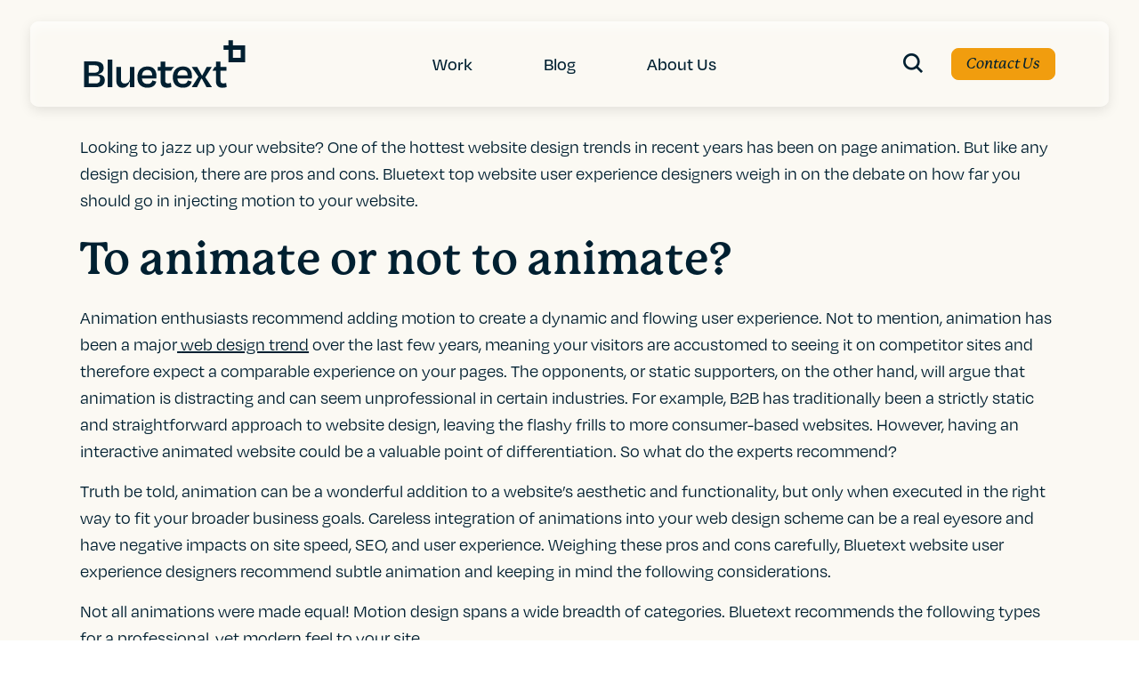

--- FILE ---
content_type: text/html; charset=UTF-8
request_url: https://bluetext.com/blog/author/ale-hernandez/
body_size: 23729
content:
<!DOCTYPE html>
<html lang="en-US" class="no-js">
<head>
	<meta charset="UTF-8" />
	<meta name="viewport" content="width=device-width, initial-scale=1, maximum-scale=1, user-scalable=no" />
	<meta name="SKYPE_TOOLBAR" content="SKYPE_TOOLBAR_PARSER_COMPATIBLE" />
    <meta name="theme-color" content="#1534CC"/>
	<link rel="profile" href="http://gmpg.org/xfn/11" />
	<link rel="pingback" href="https://bluetext.com/xmlrpc.php" />

    <link rel="stylesheet" href="https://use.typekit.net/hwi3daj.css">
    <!-- <link href="https://cdn.myfontastic.com/u58wihBtHFpjbSjNS3dJSi/icons.css" rel="stylesheet"> -->

	<meta name='robots' content='index, follow, max-image-preview:large, max-snippet:-1, max-video-preview:-1' />
    <!-- Start VWO Common Smartcode -->
    <script data-cfasync="false" nowprocket type='text/javascript'>
        var _vwo_clicks = 10;
    </script>
    <!-- End VWO Common Smartcode -->
        <!-- Start VWO Async SmartCode -->
    <link rel="preconnect" href="https://dev.visualwebsiteoptimizer.com" />
    <script data-cfasync="false" nowprocket type='text/javascript' id='vwoCode'>
        /* Fix: wp-rocket (application/ld+json) */
        window._vwo_code || (function () {
            var w=window,
            d=document;
            var account_id=799249,
            version=2.2,
            settings_tolerance=2000,
            library_tolerance=2500,
            use_existing_jquery=false,
            platform='web',
            hide_element='body',
            hide_element_style='opacity:0 !important;filter:alpha(opacity=0) !important;background:none !important';
            /* DO NOT EDIT BELOW THIS LINE */
            if(f=!1,v=d.querySelector('#vwoCode'),cc={},-1<d.URL.indexOf('__vwo_disable__')||w._vwo_code)return;try{var e=JSON.parse(localStorage.getItem('_vwo_'+account_id+'_config'));cc=e&&'object'==typeof e?e:{}}catch(e){}function r(t){try{return decodeURIComponent(t)}catch(e){return t}}var s=function(){var e={combination:[],combinationChoose:[],split:[],exclude:[],uuid:null,consent:null,optOut:null},t=d.cookie||'';if(!t)return e;for(var n,i,o=/(?:^|;\s*)(?:(_vis_opt_exp_(\d+)_combi=([^;]*))|(_vis_opt_exp_(\d+)_combi_choose=([^;]*))|(_vis_opt_exp_(\d+)_split=([^:;]*))|(_vis_opt_exp_(\d+)_exclude=[^;]*)|(_vis_opt_out=([^;]*))|(_vwo_global_opt_out=[^;]*)|(_vwo_uuid=([^;]*))|(_vwo_consent=([^;]*)))/g;null!==(n=o.exec(t));)try{n[1]?e.combination.push({id:n[2],value:r(n[3])}):n[4]?e.combinationChoose.push({id:n[5],value:r(n[6])}):n[7]?e.split.push({id:n[8],value:r(n[9])}):n[10]?e.exclude.push({id:n[11]}):n[12]?e.optOut=r(n[13]):n[14]?e.optOut=!0:n[15]?e.uuid=r(n[16]):n[17]&&(i=r(n[18]),e.consent=i&&3<=i.length?i.substring(0,3):null)}catch(e){}return e}();function i(){var e=function(){if(w.VWO&&Array.isArray(w.VWO))for(var e=0;e<w.VWO.length;e++){var t=w.VWO[e];if(Array.isArray(t)&&('setVisitorId'===t[0]||'setSessionId'===t[0]))return!0}return!1}(),t='a='+account_id+'&u='+encodeURIComponent(w._vis_opt_url||d.URL)+'&vn='+version+'&ph=1'+('undefined'!=typeof platform?'&p='+platform:'')+'&st='+w.performance.now();e||((n=function(){var e,t=[],n={},i=w.VWO&&w.VWO.appliedCampaigns||{};for(e in i){var o=i[e]&&i[e].v;o&&(t.push(e+'-'+o+'-1'),n[e]=!0)}if(s&&s.combination)for(var r=0;r<s.combination.length;r++){var a=s.combination[r];n[a.id]||t.push(a.id+'-'+a.value)}return t.join('|')}())&&(t+='&c='+n),(n=function(){var e=[],t={};if(s&&s.combinationChoose)for(var n=0;n<s.combinationChoose.length;n++){var i=s.combinationChoose[n];e.push(i.id+'-'+i.value),t[i.id]=!0}if(s&&s.split)for(var o=0;o<s.split.length;o++)t[(i=s.split[o]).id]||e.push(i.id+'-'+i.value);return e.join('|')}())&&(t+='&cc='+n),(n=function(){var e={},t=[];if(w.VWO&&Array.isArray(w.VWO))for(var n=0;n<w.VWO.length;n++){var i=w.VWO[n];if(Array.isArray(i)&&'setVariation'===i[0]&&i[1]&&Array.isArray(i[1]))for(var o=0;o<i[1].length;o++){var r,a=i[1][o];a&&'object'==typeof a&&(r=a.e,a=a.v,r&&a&&(e[r]=a))}}for(r in e)t.push(r+'-'+e[r]);return t.join('|')}())&&(t+='&sv='+n)),s&&s.optOut&&(t+='&o='+s.optOut);var n=function(){var e=[],t={};if(s&&s.exclude)for(var n=0;n<s.exclude.length;n++){var i=s.exclude[n];t[i.id]||(e.push(i.id),t[i.id]=!0)}return e.join('|')}();return n&&(t+='&e='+n),s&&s.uuid&&(t+='&id='+s.uuid),s&&s.consent&&(t+='&consent='+s.consent),w.name&&-1<w.name.indexOf('_vis_preview')&&(t+='&pM=true'),w.VWO&&w.VWO.ed&&(t+='&ed='+w.VWO.ed),t}code={nonce:v&&v.nonce,use_existing_jquery:function(){return'undefined'!=typeof use_existing_jquery?use_existing_jquery:void 0},library_tolerance:function(){return'undefined'!=typeof library_tolerance?library_tolerance:void 0},settings_tolerance:function(){return cc.sT||settings_tolerance},hide_element_style:function(){return'{'+(cc.hES||hide_element_style)+'}'},hide_element:function(){return performance.getEntriesByName('first-contentful-paint')[0]?'':'string'==typeof cc.hE?cc.hE:hide_element},getVersion:function(){return version},finish:function(e){var t;f||(f=!0,(t=d.getElementById('_vis_opt_path_hides'))&&t.parentNode.removeChild(t),e&&((new Image).src='https://dev.visualwebsiteoptimizer.com/ee.gif?a='+account_id+e))},finished:function(){return f},addScript:function(e){var t=d.createElement('script');t.type='text/javascript',e.src?t.src=e.src:t.text=e.text,v&&t.setAttribute('nonce',v.nonce),d.getElementsByTagName('head')[0].appendChild(t)},load:function(e,t){t=t||{};var n=new XMLHttpRequest;n.open('GET',e,!0),n.withCredentials=!t.dSC,n.responseType=t.responseType||'text',n.onload=function(){if(t.onloadCb)return t.onloadCb(n,e);200===n.status?_vwo_code.addScript({text:n.responseText}):_vwo_code.finish('&e=loading_failure:'+e)},n.onerror=function(){if(t.onerrorCb)return t.onerrorCb(e);_vwo_code.finish('&e=loading_failure:'+e)},n.send()},init:function(){var e,t=this.settings_tolerance();w._vwo_settings_timer=setTimeout(function(){_vwo_code.finish()},t),'body'!==this.hide_element()?(n=d.createElement('style'),e=(t=this.hide_element())?t+this.hide_element_style():'',t=d.getElementsByTagName('head')[0],n.setAttribute('id','_vis_opt_path_hides'),v&&n.setAttribute('nonce',v.nonce),n.setAttribute('type','text/css'),n.styleSheet?n.styleSheet.cssText=e:n.appendChild(d.createTextNode(e)),t.appendChild(n)):(n=d.getElementsByTagName('head')[0],(e=d.createElement('div')).style.cssText='z-index: 2147483647 !important;position: fixed !important;left: 0 !important;top: 0 !important;width: 100% !important;height: 100% !important;background: white !important;',e.setAttribute('id','_vis_opt_path_hides'),e.classList.add('_vis_hide_layer'),n.parentNode.insertBefore(e,n.nextSibling));var n='https://dev.visualwebsiteoptimizer.com/j.php?'+i();-1!==w.location.search.indexOf('_vwo_xhr')?this.addScript({src:n}):this.load(n+'&x=true',{l:1})}};w._vwo_code=code;code.init();})();
    </script>
    <!-- End VWO Async SmartCode -->
    
<!-- Google Tag Manager for WordPress by gtm4wp.com -->
<script data-cfasync="false" data-pagespeed-no-defer>
	var gtm4wp_datalayer_name = "dataLayer";
	var dataLayer = dataLayer || [];
</script>
<!-- End Google Tag Manager for WordPress by gtm4wp.com -->
	<!-- This site is optimized with the Yoast SEO plugin v26.5 - https://yoast.com/wordpress/plugins/seo/ -->
	<title>Ale Hernandez, Author at Bluetext</title>
	<link rel="canonical" href="https://bluetext.com/blog/author/ale-hernandez/" />
	<meta property="og:locale" content="en_US" />
	<meta property="og:type" content="profile" />
	<meta property="og:title" content="Ale Hernandez, Author at Bluetext" />
	<meta property="og:url" content="https://bluetext.com/blog/author/ale-hernandez/" />
	<meta property="og:site_name" content="Bluetext" />
	<meta property="og:image" content="https://secure.gravatar.com/avatar/075b8d1a04166be4dd6a854fcb681515?s=500&d=mm&r=g" />
	<meta name="twitter:card" content="summary_large_image" />
	<meta name="twitter:site" content="@bluetext" />
	<script type="application/ld+json" class="yoast-schema-graph">{"@context":"https://schema.org","@graph":[{"@type":"ProfilePage","@id":"https://bluetext.com/blog/author/ale-hernandez/","url":"https://bluetext.com/blog/author/ale-hernandez/","name":"Ale Hernandez, Author at Bluetext","isPartOf":{"@id":"https://bluetext.com/#website"},"primaryImageOfPage":{"@id":"https://bluetext.com/blog/author/ale-hernandez/#primaryimage"},"image":{"@id":"https://bluetext.com/blog/author/ale-hernandez/#primaryimage"},"thumbnailUrl":"https://bluetext.com/wp-content/uploads/2022/09/blog-snackable_april_2020_720_1200x630.png","breadcrumb":{"@id":"https://bluetext.com/blog/author/ale-hernandez/#breadcrumb"},"inLanguage":"en-US","potentialAction":[{"@type":"ReadAction","target":["https://bluetext.com/blog/author/ale-hernandez/"]}]},{"@type":"ImageObject","inLanguage":"en-US","@id":"https://bluetext.com/blog/author/ale-hernandez/#primaryimage","url":"https://bluetext.com/wp-content/uploads/2022/09/blog-snackable_april_2020_720_1200x630.png","contentUrl":"https://bluetext.com/wp-content/uploads/2022/09/blog-snackable_april_2020_720_1200x630.png","width":1200,"height":630},{"@type":"BreadcrumbList","@id":"https://bluetext.com/blog/author/ale-hernandez/#breadcrumb","itemListElement":[{"@type":"ListItem","position":1,"name":"Home","item":"https://bluetext.com/"},{"@type":"ListItem","position":2,"name":"Archives for Ale Hernandez"}]},{"@type":"WebSite","@id":"https://bluetext.com/#website","url":"https://bluetext.com/","name":"Bluetext","description":"","publisher":{"@id":"https://bluetext.com/#organization"},"potentialAction":[{"@type":"SearchAction","target":{"@type":"EntryPoint","urlTemplate":"https://bluetext.com/?s={search_term_string}"},"query-input":{"@type":"PropertyValueSpecification","valueRequired":true,"valueName":"search_term_string"}}],"inLanguage":"en-US"},{"@type":"Organization","@id":"https://bluetext.com/#organization","name":"Bluetext","url":"https://bluetext.com/","logo":{"@type":"ImageObject","inLanguage":"en-US","@id":"https://bluetext.com/#/schema/logo/image/","url":"https://bluetext.com/wp-content/uploads/2022/10/Bluetext_Logo_Blue.jpg","contentUrl":"https://bluetext.com/wp-content/uploads/2022/10/Bluetext_Logo_Blue.jpg","width":300,"height":200,"caption":"Bluetext"},"image":{"@id":"https://bluetext.com/#/schema/logo/image/"},"sameAs":["https://www.facebook.com/BluetextAgency","https://x.com/bluetext","https://www.linkedin.com/company/bluetext/"]},{"@type":"Person","@id":"https://bluetext.com/#/schema/person/4049343d02ff118f717679a6e5aea543","name":"Ale Hernandez","image":{"@type":"ImageObject","inLanguage":"en-US","@id":"https://bluetext.com/#/schema/person/image/","url":"https://secure.gravatar.com/avatar/554c4928de0672f35dfc7c1771a19d788c514d91d4fa8656dc880b62e8ffa509?s=96&d=mm&r=g","contentUrl":"https://secure.gravatar.com/avatar/554c4928de0672f35dfc7c1771a19d788c514d91d4fa8656dc880b62e8ffa509?s=96&d=mm&r=g","caption":"Ale Hernandez"},"mainEntityOfPage":{"@id":"https://bluetext.com/blog/author/ale-hernandez/"}}]}</script>
	<!-- / Yoast SEO plugin. -->


<link rel='dns-prefetch' href='//cdnjs.cloudflare.com' />
<link rel='dns-prefetch' href='//unpkg.com' />
<link rel='dns-prefetch' href='//player.vimeo.com' />
<link rel='dns-prefetch' href='//bluetext.com' />
<link rel="alternate" type="application/rss+xml" title="Bluetext &raquo; Posts by Ale Hernandez Feed" href="https://bluetext.com/blog/author/ale-hernandez/feed/" />
		<style>
			.lazyload,
			.lazyloading {
				max-width: 100%;
			}
		</style>
		<style id='wp-img-auto-sizes-contain-inline-css'>
img:is([sizes=auto i],[sizes^="auto," i]){contain-intrinsic-size:3000px 1500px}
/*# sourceURL=wp-img-auto-sizes-contain-inline-css */
</style>
<style id='wp-emoji-styles-inline-css'>

	img.wp-smiley, img.emoji {
		display: inline !important;
		border: none !important;
		box-shadow: none !important;
		height: 1em !important;
		width: 1em !important;
		margin: 0 0.07em !important;
		vertical-align: -0.1em !important;
		background: none !important;
		padding: 0 !important;
	}
/*# sourceURL=wp-emoji-styles-inline-css */
</style>
<style id='wp-block-library-inline-css'>
:root{--wp-block-synced-color:#7a00df;--wp-block-synced-color--rgb:122,0,223;--wp-bound-block-color:var(--wp-block-synced-color);--wp-editor-canvas-background:#ddd;--wp-admin-theme-color:#007cba;--wp-admin-theme-color--rgb:0,124,186;--wp-admin-theme-color-darker-10:#006ba1;--wp-admin-theme-color-darker-10--rgb:0,107,160.5;--wp-admin-theme-color-darker-20:#005a87;--wp-admin-theme-color-darker-20--rgb:0,90,135;--wp-admin-border-width-focus:2px}@media (min-resolution:192dpi){:root{--wp-admin-border-width-focus:1.5px}}.wp-element-button{cursor:pointer}:root .has-very-light-gray-background-color{background-color:#eee}:root .has-very-dark-gray-background-color{background-color:#313131}:root .has-very-light-gray-color{color:#eee}:root .has-very-dark-gray-color{color:#313131}:root .has-vivid-green-cyan-to-vivid-cyan-blue-gradient-background{background:linear-gradient(135deg,#00d084,#0693e3)}:root .has-purple-crush-gradient-background{background:linear-gradient(135deg,#34e2e4,#4721fb 50%,#ab1dfe)}:root .has-hazy-dawn-gradient-background{background:linear-gradient(135deg,#faaca8,#dad0ec)}:root .has-subdued-olive-gradient-background{background:linear-gradient(135deg,#fafae1,#67a671)}:root .has-atomic-cream-gradient-background{background:linear-gradient(135deg,#fdd79a,#004a59)}:root .has-nightshade-gradient-background{background:linear-gradient(135deg,#330968,#31cdcf)}:root .has-midnight-gradient-background{background:linear-gradient(135deg,#020381,#2874fc)}:root{--wp--preset--font-size--normal:16px;--wp--preset--font-size--huge:42px}.has-regular-font-size{font-size:1em}.has-larger-font-size{font-size:2.625em}.has-normal-font-size{font-size:var(--wp--preset--font-size--normal)}.has-huge-font-size{font-size:var(--wp--preset--font-size--huge)}.has-text-align-center{text-align:center}.has-text-align-left{text-align:left}.has-text-align-right{text-align:right}.has-fit-text{white-space:nowrap!important}#end-resizable-editor-section{display:none}.aligncenter{clear:both}.items-justified-left{justify-content:flex-start}.items-justified-center{justify-content:center}.items-justified-right{justify-content:flex-end}.items-justified-space-between{justify-content:space-between}.screen-reader-text{border:0;clip-path:inset(50%);height:1px;margin:-1px;overflow:hidden;padding:0;position:absolute;width:1px;word-wrap:normal!important}.screen-reader-text:focus{background-color:#ddd;clip-path:none;color:#444;display:block;font-size:1em;height:auto;left:5px;line-height:normal;padding:15px 23px 14px;text-decoration:none;top:5px;width:auto;z-index:100000}html :where(.has-border-color){border-style:solid}html :where([style*=border-top-color]){border-top-style:solid}html :where([style*=border-right-color]){border-right-style:solid}html :where([style*=border-bottom-color]){border-bottom-style:solid}html :where([style*=border-left-color]){border-left-style:solid}html :where([style*=border-width]){border-style:solid}html :where([style*=border-top-width]){border-top-style:solid}html :where([style*=border-right-width]){border-right-style:solid}html :where([style*=border-bottom-width]){border-bottom-style:solid}html :where([style*=border-left-width]){border-left-style:solid}html :where(img[class*=wp-image-]){height:auto;max-width:100%}:where(figure){margin:0 0 1em}html :where(.is-position-sticky){--wp-admin--admin-bar--position-offset:var(--wp-admin--admin-bar--height,0px)}@media screen and (max-width:600px){html :where(.is-position-sticky){--wp-admin--admin-bar--position-offset:0px}}

/*# sourceURL=wp-block-library-inline-css */
</style><style id='global-styles-inline-css'>
:root{--wp--preset--aspect-ratio--square: 1;--wp--preset--aspect-ratio--4-3: 4/3;--wp--preset--aspect-ratio--3-4: 3/4;--wp--preset--aspect-ratio--3-2: 3/2;--wp--preset--aspect-ratio--2-3: 2/3;--wp--preset--aspect-ratio--16-9: 16/9;--wp--preset--aspect-ratio--9-16: 9/16;--wp--preset--color--black: #000000;--wp--preset--color--cyan-bluish-gray: #abb8c3;--wp--preset--color--white: #ffffff;--wp--preset--color--pale-pink: #f78da7;--wp--preset--color--vivid-red: #cf2e2e;--wp--preset--color--luminous-vivid-orange: #ff6900;--wp--preset--color--luminous-vivid-amber: #fcb900;--wp--preset--color--light-green-cyan: #7bdcb5;--wp--preset--color--vivid-green-cyan: #00d084;--wp--preset--color--pale-cyan-blue: #8ed1fc;--wp--preset--color--vivid-cyan-blue: #0693e3;--wp--preset--color--vivid-purple: #9b51e0;--wp--preset--gradient--vivid-cyan-blue-to-vivid-purple: linear-gradient(135deg,rgb(6,147,227) 0%,rgb(155,81,224) 100%);--wp--preset--gradient--light-green-cyan-to-vivid-green-cyan: linear-gradient(135deg,rgb(122,220,180) 0%,rgb(0,208,130) 100%);--wp--preset--gradient--luminous-vivid-amber-to-luminous-vivid-orange: linear-gradient(135deg,rgb(252,185,0) 0%,rgb(255,105,0) 100%);--wp--preset--gradient--luminous-vivid-orange-to-vivid-red: linear-gradient(135deg,rgb(255,105,0) 0%,rgb(207,46,46) 100%);--wp--preset--gradient--very-light-gray-to-cyan-bluish-gray: linear-gradient(135deg,rgb(238,238,238) 0%,rgb(169,184,195) 100%);--wp--preset--gradient--cool-to-warm-spectrum: linear-gradient(135deg,rgb(74,234,220) 0%,rgb(151,120,209) 20%,rgb(207,42,186) 40%,rgb(238,44,130) 60%,rgb(251,105,98) 80%,rgb(254,248,76) 100%);--wp--preset--gradient--blush-light-purple: linear-gradient(135deg,rgb(255,206,236) 0%,rgb(152,150,240) 100%);--wp--preset--gradient--blush-bordeaux: linear-gradient(135deg,rgb(254,205,165) 0%,rgb(254,45,45) 50%,rgb(107,0,62) 100%);--wp--preset--gradient--luminous-dusk: linear-gradient(135deg,rgb(255,203,112) 0%,rgb(199,81,192) 50%,rgb(65,88,208) 100%);--wp--preset--gradient--pale-ocean: linear-gradient(135deg,rgb(255,245,203) 0%,rgb(182,227,212) 50%,rgb(51,167,181) 100%);--wp--preset--gradient--electric-grass: linear-gradient(135deg,rgb(202,248,128) 0%,rgb(113,206,126) 100%);--wp--preset--gradient--midnight: linear-gradient(135deg,rgb(2,3,129) 0%,rgb(40,116,252) 100%);--wp--preset--font-size--small: 13px;--wp--preset--font-size--medium: 20px;--wp--preset--font-size--large: 36px;--wp--preset--font-size--x-large: 42px;--wp--preset--spacing--20: 0.44rem;--wp--preset--spacing--30: 0.67rem;--wp--preset--spacing--40: 1rem;--wp--preset--spacing--50: 1.5rem;--wp--preset--spacing--60: 2.25rem;--wp--preset--spacing--70: 3.38rem;--wp--preset--spacing--80: 5.06rem;--wp--preset--shadow--natural: 6px 6px 9px rgba(0, 0, 0, 0.2);--wp--preset--shadow--deep: 12px 12px 50px rgba(0, 0, 0, 0.4);--wp--preset--shadow--sharp: 6px 6px 0px rgba(0, 0, 0, 0.2);--wp--preset--shadow--outlined: 6px 6px 0px -3px rgb(255, 255, 255), 6px 6px rgb(0, 0, 0);--wp--preset--shadow--crisp: 6px 6px 0px rgb(0, 0, 0);}:where(.is-layout-flex){gap: 0.5em;}:where(.is-layout-grid){gap: 0.5em;}body .is-layout-flex{display: flex;}.is-layout-flex{flex-wrap: wrap;align-items: center;}.is-layout-flex > :is(*, div){margin: 0;}body .is-layout-grid{display: grid;}.is-layout-grid > :is(*, div){margin: 0;}:where(.wp-block-columns.is-layout-flex){gap: 2em;}:where(.wp-block-columns.is-layout-grid){gap: 2em;}:where(.wp-block-post-template.is-layout-flex){gap: 1.25em;}:where(.wp-block-post-template.is-layout-grid){gap: 1.25em;}.has-black-color{color: var(--wp--preset--color--black) !important;}.has-cyan-bluish-gray-color{color: var(--wp--preset--color--cyan-bluish-gray) !important;}.has-white-color{color: var(--wp--preset--color--white) !important;}.has-pale-pink-color{color: var(--wp--preset--color--pale-pink) !important;}.has-vivid-red-color{color: var(--wp--preset--color--vivid-red) !important;}.has-luminous-vivid-orange-color{color: var(--wp--preset--color--luminous-vivid-orange) !important;}.has-luminous-vivid-amber-color{color: var(--wp--preset--color--luminous-vivid-amber) !important;}.has-light-green-cyan-color{color: var(--wp--preset--color--light-green-cyan) !important;}.has-vivid-green-cyan-color{color: var(--wp--preset--color--vivid-green-cyan) !important;}.has-pale-cyan-blue-color{color: var(--wp--preset--color--pale-cyan-blue) !important;}.has-vivid-cyan-blue-color{color: var(--wp--preset--color--vivid-cyan-blue) !important;}.has-vivid-purple-color{color: var(--wp--preset--color--vivid-purple) !important;}.has-black-background-color{background-color: var(--wp--preset--color--black) !important;}.has-cyan-bluish-gray-background-color{background-color: var(--wp--preset--color--cyan-bluish-gray) !important;}.has-white-background-color{background-color: var(--wp--preset--color--white) !important;}.has-pale-pink-background-color{background-color: var(--wp--preset--color--pale-pink) !important;}.has-vivid-red-background-color{background-color: var(--wp--preset--color--vivid-red) !important;}.has-luminous-vivid-orange-background-color{background-color: var(--wp--preset--color--luminous-vivid-orange) !important;}.has-luminous-vivid-amber-background-color{background-color: var(--wp--preset--color--luminous-vivid-amber) !important;}.has-light-green-cyan-background-color{background-color: var(--wp--preset--color--light-green-cyan) !important;}.has-vivid-green-cyan-background-color{background-color: var(--wp--preset--color--vivid-green-cyan) !important;}.has-pale-cyan-blue-background-color{background-color: var(--wp--preset--color--pale-cyan-blue) !important;}.has-vivid-cyan-blue-background-color{background-color: var(--wp--preset--color--vivid-cyan-blue) !important;}.has-vivid-purple-background-color{background-color: var(--wp--preset--color--vivid-purple) !important;}.has-black-border-color{border-color: var(--wp--preset--color--black) !important;}.has-cyan-bluish-gray-border-color{border-color: var(--wp--preset--color--cyan-bluish-gray) !important;}.has-white-border-color{border-color: var(--wp--preset--color--white) !important;}.has-pale-pink-border-color{border-color: var(--wp--preset--color--pale-pink) !important;}.has-vivid-red-border-color{border-color: var(--wp--preset--color--vivid-red) !important;}.has-luminous-vivid-orange-border-color{border-color: var(--wp--preset--color--luminous-vivid-orange) !important;}.has-luminous-vivid-amber-border-color{border-color: var(--wp--preset--color--luminous-vivid-amber) !important;}.has-light-green-cyan-border-color{border-color: var(--wp--preset--color--light-green-cyan) !important;}.has-vivid-green-cyan-border-color{border-color: var(--wp--preset--color--vivid-green-cyan) !important;}.has-pale-cyan-blue-border-color{border-color: var(--wp--preset--color--pale-cyan-blue) !important;}.has-vivid-cyan-blue-border-color{border-color: var(--wp--preset--color--vivid-cyan-blue) !important;}.has-vivid-purple-border-color{border-color: var(--wp--preset--color--vivid-purple) !important;}.has-vivid-cyan-blue-to-vivid-purple-gradient-background{background: var(--wp--preset--gradient--vivid-cyan-blue-to-vivid-purple) !important;}.has-light-green-cyan-to-vivid-green-cyan-gradient-background{background: var(--wp--preset--gradient--light-green-cyan-to-vivid-green-cyan) !important;}.has-luminous-vivid-amber-to-luminous-vivid-orange-gradient-background{background: var(--wp--preset--gradient--luminous-vivid-amber-to-luminous-vivid-orange) !important;}.has-luminous-vivid-orange-to-vivid-red-gradient-background{background: var(--wp--preset--gradient--luminous-vivid-orange-to-vivid-red) !important;}.has-very-light-gray-to-cyan-bluish-gray-gradient-background{background: var(--wp--preset--gradient--very-light-gray-to-cyan-bluish-gray) !important;}.has-cool-to-warm-spectrum-gradient-background{background: var(--wp--preset--gradient--cool-to-warm-spectrum) !important;}.has-blush-light-purple-gradient-background{background: var(--wp--preset--gradient--blush-light-purple) !important;}.has-blush-bordeaux-gradient-background{background: var(--wp--preset--gradient--blush-bordeaux) !important;}.has-luminous-dusk-gradient-background{background: var(--wp--preset--gradient--luminous-dusk) !important;}.has-pale-ocean-gradient-background{background: var(--wp--preset--gradient--pale-ocean) !important;}.has-electric-grass-gradient-background{background: var(--wp--preset--gradient--electric-grass) !important;}.has-midnight-gradient-background{background: var(--wp--preset--gradient--midnight) !important;}.has-small-font-size{font-size: var(--wp--preset--font-size--small) !important;}.has-medium-font-size{font-size: var(--wp--preset--font-size--medium) !important;}.has-large-font-size{font-size: var(--wp--preset--font-size--large) !important;}.has-x-large-font-size{font-size: var(--wp--preset--font-size--x-large) !important;}
/*# sourceURL=global-styles-inline-css */
</style>

<style id='classic-theme-styles-inline-css'>
/*! This file is auto-generated */
.wp-block-button__link{color:#fff;background-color:#32373c;border-radius:9999px;box-shadow:none;text-decoration:none;padding:calc(.667em + 2px) calc(1.333em + 2px);font-size:1.125em}.wp-block-file__button{background:#32373c;color:#fff;text-decoration:none}
/*# sourceURL=/wp-includes/css/classic-themes.min.css */
</style>
<link rel='stylesheet' id='blt-wp-style-css' href='https://bluetext.com/wp-content/themes/bluetext/style.css?ver=1.0' media='all' />
<link rel='stylesheet' id='blt-style-css' href='https://bluetext.com/wp-content/themes/bluetext/assets/css/style.min.css?ver=1.0' media='all' />
<script src="https://bluetext.com/wp-includes/js/jquery/jquery.min.js?ver=3.7.1" id="jquery-core-js"></script>
<script src="https://bluetext.com/wp-includes/js/jquery/jquery-migrate.min.js?ver=3.4.1" id="jquery-migrate-js"></script>
<link rel="https://api.w.org/" href="https://bluetext.com/wp-json/" /><link rel="alternate" title="JSON" type="application/json" href="https://bluetext.com/wp-json/wp/v2/users/36" /><link rel="EditURI" type="application/rsd+xml" title="RSD" href="https://bluetext.com/xmlrpc.php?rsd" />
<meta name="generator" content="WordPress 6.9" />

<!-- Google Tag Manager for WordPress by gtm4wp.com -->
<!-- GTM Container placement set to automatic -->
<script data-cfasync="false" data-pagespeed-no-defer>
	var dataLayer_content = {"pagePostType":"post","pagePostType2":"author-post","pagePostAuthor":"Ale Hernandez"};
	dataLayer.push( dataLayer_content );
</script>
<script data-cfasync="false" data-pagespeed-no-defer>
(function(w,d,s,l,i){w[l]=w[l]||[];w[l].push({'gtm.start':
new Date().getTime(),event:'gtm.js'});var f=d.getElementsByTagName(s)[0],
j=d.createElement(s),dl=l!='dataLayer'?'&l='+l:'';j.async=true;j.src=
'//www.googletagmanager.com/gtm.js?id='+i+dl;f.parentNode.insertBefore(j,f);
})(window,document,'script','dataLayer','GTM-5BRQKQ2');
</script>
<!-- End Google Tag Manager for WordPress by gtm4wp.com -->		<script>
			document.documentElement.className = document.documentElement.className.replace('no-js', 'js');
		</script>
				<style>
			.no-js img.lazyload {
				display: none;
			}

			figure.wp-block-image img.lazyloading {
				min-width: 150px;
			}

			.lazyload,
			.lazyloading {
				--smush-placeholder-width: 100px;
				--smush-placeholder-aspect-ratio: 1/1;
				width: var(--smush-image-width, var(--smush-placeholder-width)) !important;
				aspect-ratio: var(--smush-image-aspect-ratio, var(--smush-placeholder-aspect-ratio)) !important;
			}

						.lazyload, .lazyloading {
				opacity: 0;
			}

			.lazyloaded {
				opacity: 1;
				transition: opacity 400ms;
				transition-delay: 0ms;
			}

					</style>
		<link rel="icon" href="https://bluetext.com/wp-content/uploads/2022/11/bluetext-favicon.jpeg" sizes="32x32" />
<link rel="icon" href="https://bluetext.com/wp-content/uploads/2022/11/bluetext-favicon.jpeg" sizes="192x192" />
<link rel="apple-touch-icon" href="https://bluetext.com/wp-content/uploads/2022/11/bluetext-favicon.jpeg" />
<meta name="msapplication-TileImage" content="https://bluetext.com/wp-content/uploads/2022/11/bluetext-favicon.jpeg" />
		<style id="wp-custom-css">
			.contact-form select {
	min-height: 120px;
	color: #AFAFAF;
}

.postid-8277 .blog-text {
	width: 920px
}

.page-id-8350 .wysiwyg-block .container {
	--container-width: 70rem;
}
.page-id-8360 .state-block-section .container {
	--container-width: 70rem;
}

.page-id-8350 .state-block-section .container {
	--container-width: 70rem;
}

.page-id-8360 .wysiwyg-block .container {
	--container-width: 70rem;
}

.page-template-tmp-homepage-v2 .hero-desc h1 {
	 font-size: 45px;
}

.page-template-tmp-homepage-v2 .hero-desc .stat-card .stat-desc a:hover {
	color:white;
	font-weight: bold;
}
.blog-listing h5 a:hover {
	color: #007aff
}
@media only screen and (min-width: 767px) {
/* 		.simple-hof-mason-grid .hof-col:nth-child(2) {
		margin-top: -3rem !important;
	}
	.simple-hof-mason-grid .hof-col:nth-child(even) {
	margin-top: -10rem; */
}
.page-template-tmp-homepage-v2 .fw-carousel-thumb h2.font-tertiary {
	font-size: 2.13rem;
}

.page-template-template-parttmp-homepage-v2-php .featured-work .fw-carousel-thumb {
	  position: relative;
    bottom: 70px;
}
.single-case_study .mobile-image {
	padding-bottom: 30px;
}
@media only screen and (max-width: 767px) {
	.page-template-tmp-homepage-v2 .fw-carousel-thumb h2.font-tertiary {
		font-size: 1.5rem;
	}
	.page-template-tmp-homepage-v2 .simple-hof-mason-grid {
		 margin: -.5rem;
	}
}
.postid-7481 .media-overview .mo-item.fwiv-media {
	padding-top: 0 !important;
}
		</style>
		
    </head>
<body class="archive author author-ale-hernandez author-36 wp-theme-bluetext">
	<!-- start -->
	<div class="wrapper bg-tertiary-100">
		<div class="main-container">
		<!-- device menu -->
			<div class="mbnav d-md-none">
                <div class="mbnav__backdrop"></div>
                <div class="mbnav__state" data-clickable="true">
                    <!-- main responsive menu -->
                    <div class="mbnav__inner"><ul id="menu-header" class="menu"><li class="column--3 menu-item menu-item-type-post_type menu-item-object-page menu-item-has-children"><a href="https://bluetext.com/our-work/">Work</a>
<ul class="sub-menu">
<li class="menu-item menu-item-type-custom menu-item-object-custom menu-item-has-children"><a>By Service</a>
	<ul class="sub-menu">
<li class="menu-item menu-item-type-post_type menu-item-object-page"><a href="https://bluetext.com/our-work/advertising/">Advertising</a></li>
<li class="menu-item menu-item-type-post_type menu-item-object-page"><a href="https://bluetext.com/our-work/branding/">Branding</a></li>
<li class="menu-item menu-item-type-post_type menu-item-object-page"><a href="https://bluetext.com/our-work/content-marketing/">Content Marketing</a></li>
<li class="menu-item menu-item-type-post_type menu-item-object-page"><a href="https://bluetext.com/our-work/creative-services/">Creative Services</a></li>
<li class="menu-item menu-item-type-post_type menu-item-object-page"><a href="https://bluetext.com/our-work/demand-lead-generation/">Demand / Lead Generation</a></li>
<li class="menu-item menu-item-type-post_type menu-item-object-page"><a href="https://bluetext.com/digital-orchestration/">Digital Orchestration</a></li>
<li class="menu-item menu-item-type-post_type menu-item-object-page"><a href="https://bluetext.com/our-work/digital/">Digital</a></li>
<li class="menu-item menu-item-type-post_type menu-item-object-page"><a href="https://bluetext.com/our-work/logo-design/">Logo Design</a></li>
<li class="menu-item menu-item-type-post_type menu-item-object-page"><a href="https://bluetext.com/our-work/messaging-positioning/">Messaging &#038; Positioning</a></li>
<li class="menu-item menu-item-type-post_type menu-item-object-page"><a href="https://bluetext.com/our-work/naming/">Naming</a></li>
<li class="menu-item menu-item-type-post_type menu-item-object-page"><a href="https://bluetext.com/our-work/product/">Product Design &#038; Development</a></li>
<li class="menu-item menu-item-type-post_type menu-item-object-page"><a href="https://bluetext.com/our-work/public-relations/">Public Relations</a></li>
<li class="menu-item menu-item-type-post_type menu-item-object-page"><a href="https://bluetext.com/our-work/search-engine-optimization/">Search Engine Optimization</a></li>
<li class="menu-item menu-item-type-post_type menu-item-object-page"><a href="https://bluetext.com/our-work/social-media/">Social Media</a></li>
<li class="menu-item menu-item-type-post_type menu-item-object-page"><a href="https://bluetext.com/our-work/trade-shows-events/">Trade Shows &#038; Events</a></li>
<li class="menu-item menu-item-type-post_type menu-item-object-page"><a href="https://bluetext.com/our-work/video/">Video</a></li>
<li class="menu-item menu-item-type-post_type menu-item-object-page"><a href="https://bluetext.com/our-work/website-design-development/">Website Design &#038; Development</a></li>
<li class="menu-item menu-item-type-post_type menu-item-object-page"><a href="https://bluetext.com/our-work/3d-design/">3D Design</a></li>
	</ul>
</li>
<li class="menu-item menu-item-type-custom menu-item-object-custom menu-item-has-children"><a>By Industry</a>
	<ul class="sub-menu">
<li class="menu-item menu-item-type-post_type menu-item-object-page"><a href="https://bluetext.com/our-work/aerospace-and-defense/">Aerospace &#038; Defense</a></li>
<li class="menu-item menu-item-type-post_type menu-item-object-page"><a href="https://bluetext.com/our-work/artificial-intelligence/">Artificial Intelligence</a></li>
<li class="menu-item menu-item-type-post_type menu-item-object-page"><a href="https://bluetext.com/our-work/associations-nonprofits/">Associations &#038; Nonprofits</a></li>
<li class="menu-item menu-item-type-post_type menu-item-object-page"><a href="https://bluetext.com/our-work/consumer-retail/">Consumer &#038; Retail</a></li>
<li class="menu-item menu-item-type-post_type menu-item-object-page"><a href="https://bluetext.com/our-work/cybersecurity/">Cybersecurity</a></li>
<li class="menu-item menu-item-type-post_type menu-item-object-page"><a href="https://bluetext.com/our-work/education/">Education</a></li>
<li class="menu-item menu-item-type-post_type menu-item-object-page"><a href="https://bluetext.com/our-work/energy/">Energy</a></li>
<li class="menu-item menu-item-type-post_type menu-item-object-page"><a href="https://bluetext.com/our-work/financial-services/">Financial Services</a></li>
<li class="menu-item menu-item-type-post_type menu-item-object-page"><a href="https://bluetext.com/our-work/government-contractors/">Government Contractors</a></li>
<li class="menu-item menu-item-type-post_type menu-item-object-page"><a href="https://bluetext.com/our-work/healthcare/">Healthcare</a></li>
<li class="menu-item menu-item-type-post_type menu-item-object-page"><a href="https://bluetext.com/our-work/logistics/">Logistics</a></li>
<li class="menu-item menu-item-type-post_type menu-item-object-page"><a href="https://bluetext.com/our-work/media/">Media</a></li>
<li class="menu-item menu-item-type-post_type menu-item-object-page"><a href="https://bluetext.com/our-work/mergers-acquisitions/">Mergers &#038; Acquisitions</a></li>
<li class="menu-item menu-item-type-post_type menu-item-object-page"><a href="https://bluetext.com/our-work/private-equity/">Private Equity</a></li>
<li class="menu-item menu-item-type-post_type menu-item-object-page"><a href="https://bluetext.com/our-work/professional-services/">Professional Services</a></li>
<li class="menu-item menu-item-type-post_type menu-item-object-page"><a href="https://bluetext.com/our-work/real-estate/">Real Estate</a></li>
<li class="menu-item menu-item-type-post_type menu-item-object-page"><a href="https://bluetext.com/our-work/startups/">Startups</a></li>
<li class="menu-item menu-item-type-post_type menu-item-object-page"><a href="https://bluetext.com/our-work/supply-chain/">Supply Chain</a></li>
<li class="menu-item menu-item-type-post_type menu-item-object-page"><a href="https://bluetext.com/our-work/technology/">Technology</a></li>
<li class="menu-item menu-item-type-post_type menu-item-object-page"><a href="https://bluetext.com/our-work/telecommunications/">Telecommunications</a></li>
	</ul>
</li>
<li class="menu--wrap menu-item menu-item-type-custom menu-item-object-custom menu-item-has-children"><a>Menu Wrap</a>
	<ul class="sub-menu">
<li class="menu-item menu-item-type-custom menu-item-object-custom menu-item-has-children"><a>What’s Next for Your Business?</a>
		<ul class="sub-menu">
<li class="menu-item menu-item-type-post_type menu-item-object-page"><a href="https://bluetext.com/carve-out/">Carve Out</a></li>
<li class="menu-item menu-item-type-post_type menu-item-object-page"><a href="https://bluetext.com/corporate-roll-up/">Corporate Roll Up</a></li>
<li class="menu-item menu-item-type-post_type menu-item-object-page"><a href="https://bluetext.com/renaming/">Renaming</a></li>
<li class="menu-item menu-item-type-post_type menu-item-object-page"><a href="https://bluetext.com/corporate-merger/">Corporate Merger</a></li>
		</ul>
</li>
<li class="menu-item menu-item-type-custom menu-item-object-custom menu-item-has-children"><a>What Are Your Business Goals?</a>
		<ul class="sub-menu">
<li class="menu-item menu-item-type-post_type menu-item-object-page"><a href="https://bluetext.com/our-work/grow-pipeline/">Grow Pipeline</a></li>
<li class="menu-item menu-item-type-post_type menu-item-object-page"><a href="https://bluetext.com/maximize-m-and-a/">Maximize M&#038;A Activity</a></li>
<li class="menu-item menu-item-type-post_type menu-item-object-page"><a href="https://bluetext.com/our-work/positioning-brand-differentiation/">Improve Positioning and Brand Differentiation</a></li>
		</ul>
</li>
	</ul>
</li>
<li class="menu-cta-lg menu-item menu-item-type-custom menu-item-object-custom"><a href="/our-work/">Check Out our Hall of Fame</a></li>
</ul>
</li>
<li class="menu-item menu-item-type-post_type menu-item-object-page"><a href="https://bluetext.com/blog/">Blog</a></li>
<li class="menu-item menu-item-type-post_type menu-item-object-page"><a href="https://bluetext.com/about/">About Us</a></li>
<li class="d-md-none menu-item menu-item-type-post_type menu-item-object-page"><a href="https://bluetext.com/contact-us/">Contact Us</a></li>
<li class="d-md-none hall-fame menu-item menu-item-type-custom menu-item-object-custom"><a href="/our-work/">Check Out our  Hall of Fame</a></li>
</ul></div>
                </div>
            </div><header class="main-header">
                <div class="container-fluid">
                    <div class="nav-wrap d-flex align-items-center"><div class="nav-left">
                                <a href="https://bluetext.com/" class="brand -mobile"><svg xmlns="http://www.w3.org/2000/svg" viewBox="0 0 44.813 44.814">
  <path id="Path_43438" data-name="Path 43438" d="M411.256,18.98H427V34.726H411.256ZM402.166,0V9.892h-9.893V18.98h9.893V43.815h33.921V9.892H411.256V0Z" transform="translate(-391.773 0.499)" fill="#002031" stroke="rgba(0,0,0,0)" stroke-miterlimit="10" stroke-width="1"/>
</svg>
</a>
                                <a href="https://bluetext.com/" class="brand -desktop"><svg width="182" height="54" viewBox="0 0 182 54" fill="none" xmlns="http://www.w3.org/2000/svg">
<path d="M148.675 46.1138V34.5133H144.711L147.21 30.3083H148.675V24.1697H153.849V30.3083H160.459V34.5133H153.849V45.3892C153.849 47.6119 154.662 48.7726 156.914 48.7726C158.023 48.7486 159.122 48.5531 160.172 48.1927L160.794 52.8336C159.164 53.4119 157.444 53.6903 155.717 53.6559C150.783 53.6518 148.675 50.3672 148.675 46.1138ZM86.5138 46.1138V34.5133H83.3531V30.3083H86.5138V24.1697H91.687V30.3083H101.758C101.009 30.9058 100.321 31.5779 99.7056 32.3147C99.185 32.9868 98.756 33.7263 98.43 34.5133H91.687V45.3892C91.687 47.6119 92.5013 48.7726 94.7526 48.7726C95.8614 48.7487 96.96 48.5532 98.0099 48.1927L98.6325 52.8336C97.0024 53.4119 95.2827 53.6903 93.5551 53.6559C88.6221 53.6518 86.5138 50.3672 86.5138 46.1138ZM36.6974 45.4853V30.3083H41.8707V44.1327C41.8707 46.8877 43.0682 48.9179 46.1338 48.9179C49.6312 48.9179 51.8819 46.5985 51.8819 43.166V30.3083H57.055V53.0255H52.0263V47.0312H51.5473C50.3019 51.2377 47.4279 53.6539 43.6917 53.6539C38.9495 53.6518 36.6974 50.4154 36.6974 45.4853ZM100.214 41.9577C100.214 34.2718 104.525 29.7291 111.566 29.7291C118.368 29.7291 121.674 33.8857 121.674 40.1209C121.674 40.9909 121.674 42.006 121.578 43.166H105.34C105.722 47.2738 107.783 49.3528 111.615 49.3528C115.208 49.3528 116.453 47.6122 117.076 45.4371L121.482 46.6937C120.429 50.8028 117.602 53.606 111.566 53.606C104.669 53.606 100.214 49.5462 100.214 41.9577ZM105.387 39.6866H116.93C116.74 35.7701 115.015 33.7405 111.423 33.7405C107.926 33.7405 105.866 35.6258 105.387 39.6866ZM60.3609 41.9577C60.3609 34.2718 64.672 29.7291 71.7126 29.7291C78.5152 29.7291 81.8203 33.8857 81.8203 40.1209C81.8203 40.9909 81.8202 42.006 81.7237 43.166H65.4855C65.8694 47.2738 67.9284 49.3528 71.7604 49.3528C75.3529 49.3528 76.5985 47.6122 77.2212 45.4371L81.6273 46.6937C80.5742 50.8028 77.7474 53.606 71.712 53.606C64.8157 53.606 60.3609 49.5462 60.3609 41.9577ZM65.5341 39.6866H77.078C76.8858 35.7701 75.1622 33.7405 71.5696 33.7405C68.0722 33.7405 66.0125 35.6258 65.5341 39.6866ZM138.124 53.0261L132.902 43.456H132.232L127.394 53.0261H121.742V52.4938L128.975 41.2318L121.79 30.8407V30.3083H127.634L132.855 39.6866H133.429L138.315 30.3083H143.728V30.8407L136.735 41.9577L143.92 52.4938V53.0261H138.124ZM26.975 53.0261V21.9954H32.1476V53.0261H26.975ZM0.341797 53.0261V24.0254H12.4126C19.3103 24.0254 22.4239 26.4905 22.4239 31.4206C22.4239 35.19 20.2684 37.3169 16.6279 38.1876V38.6708C21.6103 39.2024 23.7178 41.0391 23.7178 45.1468C23.7178 49.836 20.7952 53.0261 13.5144 53.0261H0.341797ZM5.80242 48.8687H13.3707C16.7716 48.8687 18.3517 47.1776 18.3517 44.7119C18.3517 42.0535 18.7067 40.5558 14.7789 40.5558H5.80242V48.8687ZM5.80242 36.6883H12.2683C15.286 36.6883 17.2026 35.5283 17.2026 32.3865C17.2026 29.6322 15.8608 28.3272 12.5092 28.3272H5.80309L5.80242 36.6883ZM162.695 25.0618V11.0483H157.165V5.92224H162.695V0.345703H167.776V5.92561H181.658V25.0625L162.695 25.0618ZM167.776 19.9337H176.576V11.0483H167.776V19.9337Z" fill="#002031"/>
</svg>
</a>
                            </div><nav class="nav-center"><ul id="menu-header-1" class="menu"><li class="column--3 menu-item menu-item-type-post_type menu-item-object-page menu-item-has-children"><a href="https://bluetext.com/our-work/">Work</a>
<ul class="sub-menu">
<li class="menu-item menu-item-type-custom menu-item-object-custom menu-item-has-children"><a>By Service</a>
	<ul class="sub-menu">
<li class="menu-item menu-item-type-post_type menu-item-object-page"><a href="https://bluetext.com/our-work/advertising/">Advertising</a></li>
<li class="menu-item menu-item-type-post_type menu-item-object-page"><a href="https://bluetext.com/our-work/branding/">Branding</a></li>
<li class="menu-item menu-item-type-post_type menu-item-object-page"><a href="https://bluetext.com/our-work/content-marketing/">Content Marketing</a></li>
<li class="menu-item menu-item-type-post_type menu-item-object-page"><a href="https://bluetext.com/our-work/creative-services/">Creative Services</a></li>
<li class="menu-item menu-item-type-post_type menu-item-object-page"><a href="https://bluetext.com/our-work/demand-lead-generation/">Demand / Lead Generation</a></li>
<li class="menu-item menu-item-type-post_type menu-item-object-page"><a href="https://bluetext.com/digital-orchestration/">Digital Orchestration</a></li>
<li class="menu-item menu-item-type-post_type menu-item-object-page"><a href="https://bluetext.com/our-work/digital/">Digital</a></li>
<li class="menu-item menu-item-type-post_type menu-item-object-page"><a href="https://bluetext.com/our-work/logo-design/">Logo Design</a></li>
<li class="menu-item menu-item-type-post_type menu-item-object-page"><a href="https://bluetext.com/our-work/messaging-positioning/">Messaging &#038; Positioning</a></li>
<li class="menu-item menu-item-type-post_type menu-item-object-page"><a href="https://bluetext.com/our-work/naming/">Naming</a></li>
<li class="menu-item menu-item-type-post_type menu-item-object-page"><a href="https://bluetext.com/our-work/product/">Product Design &#038; Development</a></li>
<li class="menu-item menu-item-type-post_type menu-item-object-page"><a href="https://bluetext.com/our-work/public-relations/">Public Relations</a></li>
<li class="menu-item menu-item-type-post_type menu-item-object-page"><a href="https://bluetext.com/our-work/search-engine-optimization/">Search Engine Optimization</a></li>
<li class="menu-item menu-item-type-post_type menu-item-object-page"><a href="https://bluetext.com/our-work/social-media/">Social Media</a></li>
<li class="menu-item menu-item-type-post_type menu-item-object-page"><a href="https://bluetext.com/our-work/trade-shows-events/">Trade Shows &#038; Events</a></li>
<li class="menu-item menu-item-type-post_type menu-item-object-page"><a href="https://bluetext.com/our-work/video/">Video</a></li>
<li class="menu-item menu-item-type-post_type menu-item-object-page"><a href="https://bluetext.com/our-work/website-design-development/">Website Design &#038; Development</a></li>
<li class="menu-item menu-item-type-post_type menu-item-object-page"><a href="https://bluetext.com/our-work/3d-design/">3D Design</a></li>
	</ul>
</li>
<li class="menu-item menu-item-type-custom menu-item-object-custom menu-item-has-children"><a>By Industry</a>
	<ul class="sub-menu">
<li class="menu-item menu-item-type-post_type menu-item-object-page"><a href="https://bluetext.com/our-work/aerospace-and-defense/">Aerospace &#038; Defense</a></li>
<li class="menu-item menu-item-type-post_type menu-item-object-page"><a href="https://bluetext.com/our-work/artificial-intelligence/">Artificial Intelligence</a></li>
<li class="menu-item menu-item-type-post_type menu-item-object-page"><a href="https://bluetext.com/our-work/associations-nonprofits/">Associations &#038; Nonprofits</a></li>
<li class="menu-item menu-item-type-post_type menu-item-object-page"><a href="https://bluetext.com/our-work/consumer-retail/">Consumer &#038; Retail</a></li>
<li class="menu-item menu-item-type-post_type menu-item-object-page"><a href="https://bluetext.com/our-work/cybersecurity/">Cybersecurity</a></li>
<li class="menu-item menu-item-type-post_type menu-item-object-page"><a href="https://bluetext.com/our-work/education/">Education</a></li>
<li class="menu-item menu-item-type-post_type menu-item-object-page"><a href="https://bluetext.com/our-work/energy/">Energy</a></li>
<li class="menu-item menu-item-type-post_type menu-item-object-page"><a href="https://bluetext.com/our-work/financial-services/">Financial Services</a></li>
<li class="menu-item menu-item-type-post_type menu-item-object-page"><a href="https://bluetext.com/our-work/government-contractors/">Government Contractors</a></li>
<li class="menu-item menu-item-type-post_type menu-item-object-page"><a href="https://bluetext.com/our-work/healthcare/">Healthcare</a></li>
<li class="menu-item menu-item-type-post_type menu-item-object-page"><a href="https://bluetext.com/our-work/logistics/">Logistics</a></li>
<li class="menu-item menu-item-type-post_type menu-item-object-page"><a href="https://bluetext.com/our-work/media/">Media</a></li>
<li class="menu-item menu-item-type-post_type menu-item-object-page"><a href="https://bluetext.com/our-work/mergers-acquisitions/">Mergers &#038; Acquisitions</a></li>
<li class="menu-item menu-item-type-post_type menu-item-object-page"><a href="https://bluetext.com/our-work/private-equity/">Private Equity</a></li>
<li class="menu-item menu-item-type-post_type menu-item-object-page"><a href="https://bluetext.com/our-work/professional-services/">Professional Services</a></li>
<li class="menu-item menu-item-type-post_type menu-item-object-page"><a href="https://bluetext.com/our-work/real-estate/">Real Estate</a></li>
<li class="menu-item menu-item-type-post_type menu-item-object-page"><a href="https://bluetext.com/our-work/startups/">Startups</a></li>
<li class="menu-item menu-item-type-post_type menu-item-object-page"><a href="https://bluetext.com/our-work/supply-chain/">Supply Chain</a></li>
<li class="menu-item menu-item-type-post_type menu-item-object-page"><a href="https://bluetext.com/our-work/technology/">Technology</a></li>
<li class="menu-item menu-item-type-post_type menu-item-object-page"><a href="https://bluetext.com/our-work/telecommunications/">Telecommunications</a></li>
	</ul>
</li>
<li class="menu--wrap menu-item menu-item-type-custom menu-item-object-custom menu-item-has-children"><a>Menu Wrap</a>
	<ul class="sub-menu">
<li class="menu-item menu-item-type-custom menu-item-object-custom menu-item-has-children"><a>What’s Next for Your Business?</a>
		<ul class="sub-menu">
<li class="menu-item menu-item-type-post_type menu-item-object-page"><a href="https://bluetext.com/carve-out/">Carve Out</a></li>
<li class="menu-item menu-item-type-post_type menu-item-object-page"><a href="https://bluetext.com/corporate-roll-up/">Corporate Roll Up</a></li>
<li class="menu-item menu-item-type-post_type menu-item-object-page"><a href="https://bluetext.com/renaming/">Renaming</a></li>
<li class="menu-item menu-item-type-post_type menu-item-object-page"><a href="https://bluetext.com/corporate-merger/">Corporate Merger</a></li>
		</ul>
</li>
<li class="menu-item menu-item-type-custom menu-item-object-custom menu-item-has-children"><a>What Are Your Business Goals?</a>
		<ul class="sub-menu">
<li class="menu-item menu-item-type-post_type menu-item-object-page"><a href="https://bluetext.com/our-work/grow-pipeline/">Grow Pipeline</a></li>
<li class="menu-item menu-item-type-post_type menu-item-object-page"><a href="https://bluetext.com/maximize-m-and-a/">Maximize M&#038;A Activity</a></li>
<li class="menu-item menu-item-type-post_type menu-item-object-page"><a href="https://bluetext.com/our-work/positioning-brand-differentiation/">Improve Positioning and Brand Differentiation</a></li>
		</ul>
</li>
	</ul>
</li>
<li class="menu-cta-lg menu-item menu-item-type-custom menu-item-object-custom"><a href="/our-work/">Check Out our Hall of Fame</a></li>
</ul>
</li>
<li class="menu-item menu-item-type-post_type menu-item-object-page"><a href="https://bluetext.com/blog/">Blog</a></li>
<li class="menu-item menu-item-type-post_type menu-item-object-page"><a href="https://bluetext.com/about/">About Us</a></li>
<li class="d-md-none menu-item menu-item-type-post_type menu-item-object-page"><a href="https://bluetext.com/contact-us/">Contact Us</a></li>
<li class="d-md-none hall-fame menu-item menu-item-type-custom menu-item-object-custom"><a href="/our-work/">Check Out our  Hall of Fame</a></li>
</ul></nav><div class="nav-right"><div class="search-panel">
                                        <i class="header-search-btn icon-search"></i>
                                    </div><div class="link-panel">
                                        <a href="https://bluetext.com/contact-us/" class="btn -outline -active">Contact Us</a>
                                    </div></div><!-- hamburger -->
                        <a href="javascript:;" class="hamburger"><span></span></a>
                    </div>
                </div>
            </header><div class="fixed-panel"><div class="h-search-wrap">
                            <div class="search-block">
                                <div class="close-icon">Cancel <i class="icon-close"></i></div><form class="h-search-form-wrap" action="https://bluetext.com/" method="get">
                                    <div class="h-search-field">
                                        <input type="search" name="s" placeholder="Search">
                                        <button class="icon-search" type="submit"></button>
                                    </div>
                                </form>
                            </div>
                        </div></div><div class="main-content">
	<section class="body-content py-30">
	<div class="container"><p><span style="font-weight: 400;">Looking to jazz up your website? One of the hottest website design trends in recent years has been on page animation. But like any design decision, there are pros and cons. Bluetext top website user experience designers weigh in on the debate on how far you should go in injecting motion to your website. </span></p>
<h2><b>To animate or not to animate? </b></h2>
<p><span style="font-weight: 400;">Animation enthusiasts recommend adding motion to create a dynamic and flowing user experience. Not to mention, animation has been a major</span><a href="https://www.wix.com/blog/2017/12/web-design-trends-what-to-expect-in-2018/"> <span style="font-weight: 400;">web design trend</span></a><span style="font-weight: 400;"> over the last few years, meaning your visitors are accustomed to seeing it on competitor sites and therefore expect a comparable experience on your pages. The opponents, or static supporters, on the other hand, will argue that animation is distracting and can seem unprofessional in certain industries. For example, B2B has traditionally been a strictly static and straightforward approach to website design, leaving the flashy frills to more consumer-based websites. However, having an interactive animated website could be a valuable point of differentiation. So what do the experts recommend? </span></p>
<p><span style="font-weight: 400;">Truth be told, animation can be a wonderful addition to a website’s aesthetic and functionality, but only when executed in the right way to fit your broader business goals. Careless integration of animations into your web design scheme can be a real eyesore and have negative impacts on site speed, SEO, and user experience. Weighing these pros and cons carefully, Bluetext website user experience designers recommend subtle animation and keeping in mind the following considerations. </span></p>
<p><span style="font-weight: 400;">Not all animations were made equal! Motion design spans a wide breadth of categories. Bluetext recommends the following types for a professional, yet modern feel to your site.  </span></p>
<h3><strong>1. Loading Animations</strong></h3>
<p><span style="font-weight: 400;">Loading animations can be used as an effective way to engage users from the get-go. Since it only takes a user </span><a href="https://www.marketingdive.com/news/google-53-of-mobile-users-abandon-sites-that-take-over-3-seconds-to-load/426070/"><span style="font-weight: 400;">3 seconds to abandon a page</span></a><span style="font-weight: 400;"> if the content doesn’t load, the use of loading animations offers content right from the start. Animated typography, countdowns, or a simple animated logo allow users to have fun watching while waiting for the site to load.</span></p>
<h3><strong>2. Micro-Interactions</strong></h3>
<p><span style="font-weight: 400;">Taking a cue from the mega “micro” trend sweeping the digital marketing industry (microtargeting and micro-moments sound familiar?)This effect is one of the hottest trends of website design. These are used to make small interactions (such as clicking a button) quick and clear for the user. </span><a href="https://support.wix.com/en/article/creating-hover-box-effects"><span style="font-weight: 400;">Hover effects</span></a><span style="font-weight: 400;"> are one of the most well-known examples of micro-interactions. Certain page elements, such as </span><span style="font-weight: 400;">navigation buttons, CTAs, or linked images, are the ideal canvas for mico animations. </span></p>
<h3><strong>3. Page Transitions</strong></h3>
<p><span style="font-weight: 400;">Subtle animation can be purposefully to ease the navigation from one component to another and between pages. Arrows, background scrolling, load bars, or any component that offers directionality to the user are great opportunities to use this effect. </span></p>
<h3><strong>4. Parallax Scrolling</strong></h3>
<p><span style="font-weight: 400;">Using full-width imagery, this effect takes the user on a cohesive journey as they move down the page. By definition, the background moves at a different speed to the foreground elements, creating a visually stunning effect on either full-page backgrounds and strips. While this is sure to give a wow-factor to your main website, it’s important to remember this effect is not available on mobile devices. </span></p>
<h3><strong>5. Decorative Delights</strong></h3>
<p><span style="font-weight: 400;">While these effects do not offer any functional benefits, they can be used to add more interest to the page. While it might be difficult to imagine serious B2B websites using these layouts, this might be exactly what your site needs to spice up drier content sections. Especially when placed near elements intended to draw attention, such as new messages, lightboxes, key CTA buttons, this turns aesthetic pop into actionable results.</span></p>
<p>&nbsp;</p>
<p><span style="font-weight: 400;">With so many options for website motion, it can be tempting to want to do it all. However, top website designers have one golden rule: moderation is key. This rule doesn’t just apply to junk food, overdosing your site on fun animations can overwhelm the viewer and distract from the most important aspect: the content! Use animation sparingly and strategically. Before you fall in love with a beautiful design, consider the practicality. There are instances when animation could actually detract from your site, for example, if it hinders a user’s ability to read important messages or complete a conversion.  For instance, you shouldn’t add animation to text paragraphs because it will make reading them much harder. You also would not want to add animations to fields where visitors enter their own content (such as a contact form or comments), because it would distract them from completing the task. When considering embedding motion effect, pressure test your decision against these questions: </span></p>
<ul>
<li style="font-weight: 400;"><span style="font-weight: 400;">Does the site’s movement guide the viewer when to scroll and where to click? </span></li>
<li style="font-weight: 400;"><span style="font-weight: 400;">Does the animation support brand storytelling by gradually revealing information?</span></li>
<li style="font-weight: 400;"><span style="font-weight: 400;">Does the animation help a viewer visualize your product or service’s impact?</span></li>
<li style="font-weight: 400;"><span style="font-weight: 400;">Does this effect break up static scroll?</span></li>
</ul>
<p><span style="font-weight: 400;">If you can answer yes to these questions, feel free to act on your motion goals! As long as you consider functionality first, animation can be a powerful visual tool to capture your audience and drive them deeper down the sales funnel.</span></p>
<h2 style="text-align: center;"><a href="https://bluetext.com/contact-us//newbiz/"><span style="font-weight: 400;"><strong>Are you looking to drive users to your website using animation, but don’t know where to begin? Get in touch with Bluetext.</strong> </span></a></h2>
<p>&nbsp;</p>
</div>
	</section>
</div></div>
        <!-- footer part --><footer class="main-footer">
            <div class="footer-top">
                <div class="container">
                    <div class="row">
                        <div class="logo-wrap cell-lg-5"><div class="footer-logo">
                                    <a href="https://bluetext.com/" >
                                        <img data-src="https://bluetext.com/wp-content/uploads/2022/08/footer-logo.svg" alt="" src="[data-uri]" class="lazyload">
                                    </a>
                                </div><div class="footer-desc font-secondary"><p>We help our clients win through powerful branding, thoughtful marketing, strategic public relations, and award-winning digital experiences. Learn how we can help you.</p>
</div><div class="footer-content d-flex align-items-center justify-content-between">
                                    <div class="btn-wrapper"><a class="btn -outline -active" href="/contact-us/" target="_self"><span class="btn-text">Contact Us</span></a><a class="btn -outline" href="/join-us/" target="_self"><span class="btn-text">Careers</span></a></div><div class="social-wrap"><a href="https://www.linkedin.com/company/bluetext/" target="_blank" class="icon-linkedin"></a><a href="http://twitter.com/bluetext" target="_blank" class="icon-twitter"></a><a href="https://www.facebook.com/BluetextAgency" target="_blank" class="icon-facebook"></a><a href="https://vimeo.com/bluetext" target="_blank" class="icon-vimeo"></a></div></div><div class="footer-copyright-wrap">
                                <div class="footer-copyright">© 2026 Bluetext  |  All Rights Reserved. <a href="/privacy-policy/">Privacy Policy</a><a href="https://bluetext.com/bt-sitemap/">Sitemap</a></div><div class="footer-address"><p>Georgetown Headquarters | 3400 Idaho Ave, #400, Washington, D.C. 20016 | <a href="tel:2024693600">202-469-3600</a></p>
</div></div>
                        </div>
                        <div class="footer-menus cell-lg-7"><ul id="menu-footer-menu" class="menu"><li id="menu-item-323" class="menu-item menu-item-type-custom menu-item-object-custom menu-item-has-children menu-item-323"><a>By Service</a>
<ul class="sub-menu">
	<li id="menu-item-325" class="menu-item menu-item-type-post_type menu-item-object-page menu-item-325"><a href="https://bluetext.com/our-work/advertising/">Advertising</a></li>
	<li id="menu-item-326" class="menu-item menu-item-type-post_type menu-item-object-page menu-item-326"><a href="https://bluetext.com/our-work/branding/">Branding</a></li>
	<li id="menu-item-328" class="menu-item menu-item-type-post_type menu-item-object-page menu-item-328"><a href="https://bluetext.com/our-work/content-marketing/">Content Marketing</a></li>
	<li id="menu-item-330" class="menu-item menu-item-type-post_type menu-item-object-page menu-item-330"><a href="https://bluetext.com/our-work/creative-services/">Creative Services</a></li>
	<li id="menu-item-331" class="menu-item menu-item-type-post_type menu-item-object-page menu-item-331"><a href="https://bluetext.com/crisis-communications/">Crisis Communications</a></li>
	<li id="menu-item-332" class="menu-item menu-item-type-post_type menu-item-object-page menu-item-332"><a href="https://bluetext.com/our-work/demand-lead-generation/">Demand / Lead Generation</a></li>
	<li id="menu-item-333" class="menu-item menu-item-type-post_type menu-item-object-page menu-item-333"><a href="https://bluetext.com/our-work/digital/">Digital</a></li>
	<li id="menu-item-9676" class="menu-item menu-item-type-post_type menu-item-object-page menu-item-9676"><a href="https://bluetext.com/digital-orchestration/">Digital Orchestration</a></li>
	<li id="menu-item-336" class="menu-item menu-item-type-post_type menu-item-object-page menu-item-336"><a href="https://bluetext.com/our-work/messaging-positioning/">Messaging &#038; Positioning</a></li>
	<li id="menu-item-337" class="menu-item menu-item-type-post_type menu-item-object-page menu-item-337"><a href="https://bluetext.com/our-work/naming/">Naming</a></li>
	<li id="menu-item-338" class="menu-item menu-item-type-post_type menu-item-object-page menu-item-338"><a href="https://bluetext.com/our-work/product/">Product Design &#038; Development</a></li>
	<li id="menu-item-339" class="menu-item menu-item-type-post_type menu-item-object-page menu-item-339"><a href="https://bluetext.com/our-work/public-relations/">Public Relations</a></li>
	<li id="menu-item-341" class="menu-item menu-item-type-post_type menu-item-object-page menu-item-341"><a href="https://bluetext.com/our-work/search-engine-optimization/">Search Engine Optimization</a></li>
	<li id="menu-item-342" class="menu-item menu-item-type-post_type menu-item-object-page menu-item-342"><a href="https://bluetext.com/our-work/social-media/">Social Media</a></li>
	<li id="menu-item-343" class="menu-item menu-item-type-post_type menu-item-object-page menu-item-343"><a href="https://bluetext.com/our-work/video/">Video</a></li>
	<li id="menu-item-344" class="menu-item menu-item-type-post_type menu-item-object-page menu-item-344"><a href="https://bluetext.com/our-work/website-design-development/">Website Design &#038; Development</a></li>
	<li id="menu-item-346" class="menu-item menu-item-type-post_type menu-item-object-page menu-item-346"><a href="https://bluetext.com/our-work/3d-design/">3D Design</a></li>
</ul>
</li>
<li id="menu-item-484" class="menu-item menu-item-type-custom menu-item-object-custom menu-item-has-children menu-item-484"><a>By Industry</a>
<ul class="sub-menu">
	<li id="menu-item-485" class="menu-item menu-item-type-post_type menu-item-object-page menu-item-485"><a href="https://bluetext.com/our-work/associations-nonprofits/">Associations &#038; Nonprofits</a></li>
	<li id="menu-item-486" class="menu-item menu-item-type-post_type menu-item-object-page menu-item-486"><a href="https://bluetext.com/our-work/consumer-retail/">Consumer &#038; Retail</a></li>
	<li id="menu-item-487" class="menu-item menu-item-type-post_type menu-item-object-page menu-item-487"><a href="https://bluetext.com/our-work/cybersecurity/">Cybersecurity</a></li>
	<li id="menu-item-488" class="menu-item menu-item-type-post_type menu-item-object-page menu-item-488"><a href="https://bluetext.com/our-work/aerospace-and-defense/">Defense &#038; Aerospace</a></li>
	<li id="menu-item-489" class="menu-item menu-item-type-post_type menu-item-object-page menu-item-489"><a href="https://bluetext.com/our-work/energy/">Energy</a></li>
	<li id="menu-item-490" class="menu-item menu-item-type-post_type menu-item-object-page menu-item-490"><a href="https://bluetext.com/our-work/financial-services/">Financial Services</a></li>
	<li id="menu-item-492" class="menu-item menu-item-type-post_type menu-item-object-page menu-item-492"><a href="https://bluetext.com/our-work/government-contractors/">Government Contractors</a></li>
	<li id="menu-item-493" class="menu-item menu-item-type-post_type menu-item-object-page menu-item-493"><a href="https://bluetext.com/our-work/healthcare/">Healthcare</a></li>
	<li id="menu-item-6299" class="menu-item menu-item-type-post_type menu-item-object-page menu-item-6299"><a href="https://bluetext.com/our-work/logistics/">Logistics</a></li>
	<li id="menu-item-496" class="menu-item menu-item-type-post_type menu-item-object-page menu-item-496"><a href="https://bluetext.com/our-work/media/">Media</a></li>
	<li id="menu-item-497" class="menu-item menu-item-type-post_type menu-item-object-page menu-item-497"><a href="https://bluetext.com/our-work/mergers-acquisitions/">Mergers &#038; Acquisitions</a></li>
	<li id="menu-item-500" class="menu-item menu-item-type-post_type menu-item-object-page menu-item-500"><a href="https://bluetext.com/our-work/private-equity/">Private Equity</a></li>
	<li id="menu-item-501" class="menu-item menu-item-type-post_type menu-item-object-page menu-item-501"><a href="https://bluetext.com/our-work/professional-services/">Professional Services</a></li>
	<li id="menu-item-503" class="menu-item menu-item-type-post_type menu-item-object-page menu-item-503"><a href="https://bluetext.com/our-work/real-estate/">Real Estate</a></li>
	<li id="menu-item-505" class="menu-item menu-item-type-post_type menu-item-object-page menu-item-505"><a href="https://bluetext.com/our-work/startups/">Startups</a></li>
	<li id="menu-item-506" class="menu-item menu-item-type-post_type menu-item-object-page menu-item-506"><a href="https://bluetext.com/our-work/technology/">Technology</a></li>
	<li id="menu-item-507" class="menu-item menu-item-type-post_type menu-item-object-page menu-item-507"><a href="https://bluetext.com/our-work/telecommunications/">Telecommunications</a></li>
</ul>
</li>
</ul>
                        </div>
                    </div>
                </div></div><div class="trending_topics">
                <div class="container">
                    <div class="trending_topics_wrapper">
                        <div class="conent-wrap d-flex align-items-end justify-content-between"><h3>Trending Topics</h3><a class="btn -outline -active" href="/blog/" target="_self"><span class="btn-text">Read the Blog</span></a><div class="topic-wrap d-flex"><div class="item-wrap">
                                            <a href="https://bluetext.com/blog/bluetext-transactions/">Exploring Bluetext’s 95 Notable Transactions in the Business Landscape</a>
                                        </div><div class="item-wrap">
                                            <a href="https://bluetext.com/blog/answer-engine-optimization-aeo-how-companies-can-optimize-for-the-future-of-ai-search/">Answer Engine Optimization (AEO): How Companies Can Optimize for the Future of AI Search</a>
                                        </div><div class="item-wrap">
                                            <a href="https://bluetext.com/blog/winning-the-mission-how-to-market-to-decision-makers-inside-the-dod/">Winning the Mission: How to Market to Decision-Makers Inside the DoD</a>
                                        </div></div></div>
                    </div>
                </div>
            </div><div class="footer-bottom">
                <div class="container"><div class="btn-wrapper text-center">
                            <a class="btn -primary" href="javascript:void();" target="_self">
                                <span class="btn-text">See All Topics</span>
                                <span class="btn-arrow"></span>
                            </a>
                        </div><div class="menu-column"><div class="topic-menu-wrap"><ul id="menu-topic" class="menu"><li id="menu-item-7759" class="menu-item menu-item-type-post_type menu-item-object-page menu-item-7759"><a href="https://bluetext.com/gdpr/">GDPR</a></li>
<li id="menu-item-7742" class="menu-item menu-item-type-post_type menu-item-object-page menu-item-7742"><a href="https://bluetext.com/website-localization-and-multilingual-support/">Website Localization and Multilingual Support</a></li>
<li id="menu-item-6358" class="menu-item menu-item-type-post_type menu-item-object-page menu-item-6358"><a href="https://bluetext.com/cyber-security-marketing-agency/">Cyber Security Marketing Agency</a></li>
<li id="menu-item-424" class="menu-item menu-item-type-post_type menu-item-object-page menu-item-424"><a href="https://bluetext.com/top-branding-companies/">Top Branding Companies</a></li>
<li id="menu-item-422" class="menu-item menu-item-type-post_type menu-item-object-page menu-item-422"><a href="https://bluetext.com/web-design-user-interface-company/">Web Design &#038; User Interface Company</a></li>
<li id="menu-item-6470" class="menu-item menu-item-type-post_type menu-item-object-page menu-item-6470"><a href="https://bluetext.com/google-analytics-agency/">Google Analytics Agency</a></li>
<li id="menu-item-423" class="menu-item menu-item-type-post_type menu-item-object-page menu-item-423"><a href="https://bluetext.com/wordpress-development-agency/">WordPress Development Agency</a></li>
<li id="menu-item-7181" class="menu-item menu-item-type-post_type menu-item-object-page menu-item-7181"><a href="https://bluetext.com/top-logo-design-agency/">Top Logo Design Agency</a></li>
<li id="menu-item-426" class="menu-item menu-item-type-post_type menu-item-object-page menu-item-426"><a href="https://bluetext.com/leading-pr-firm/">Leading PR Firm</a></li>
<li id="menu-item-427" class="menu-item menu-item-type-post_type menu-item-object-page menu-item-427"><a href="https://bluetext.com/wordpress-development-services/">WordPress Development Services</a></li>
<li id="menu-item-428" class="menu-item menu-item-type-post_type menu-item-object-page menu-item-428"><a href="https://bluetext.com/wordpress-development-experts/">WordPress Development Experts</a></li>
<li id="menu-item-429" class="menu-item menu-item-type-post_type menu-item-object-page menu-item-429"><a href="https://bluetext.com/leading-branding-company/">Leading Branding Company</a></li>
<li id="menu-item-430" class="menu-item menu-item-type-post_type menu-item-object-page menu-item-430"><a href="https://bluetext.com/top-content-marketing-company/">Top Content Marketing Company</a></li>
<li id="menu-item-432" class="menu-item menu-item-type-post_type menu-item-object-page menu-item-432"><a href="https://bluetext.com/user-experience-interface-company/">User Experience &#038; Interface Company</a></li>
<li id="menu-item-433" class="menu-item menu-item-type-post_type menu-item-object-page menu-item-433"><a href="https://bluetext.com/wordpress-design-experts/">WordPress Design Experts</a></li>
<li id="menu-item-434" class="menu-item menu-item-type-post_type menu-item-object-page menu-item-434"><a href="https://bluetext.com/leading-branding-firm/">Leading Branding Firm</a></li>
<li id="menu-item-435" class="menu-item menu-item-type-post_type menu-item-object-page menu-item-435"><a href="https://bluetext.com/top-virtual-reality-production-company/">Top Virtual Reality Production Company</a></li>
<li id="menu-item-436" class="menu-item menu-item-type-post_type menu-item-object-page menu-item-436"><a href="https://bluetext.com/digital-content-marketing-firm/">Digital Content Marketing Firm</a></li>
<li id="menu-item-437" class="menu-item menu-item-type-post_type menu-item-object-page menu-item-437"><a href="https://bluetext.com/baltimore-web-design-ux-experts/">Baltimore Web Design &#038; UX Experts</a></li>
<li id="menu-item-438" class="menu-item menu-item-type-post_type menu-item-object-page menu-item-438"><a href="https://bluetext.com/texas-internet-inbound-marketing-agency/">Texas Internet &#038; Inbound Marketing Agency</a></li>
<li id="menu-item-439" class="menu-item menu-item-type-post_type menu-item-object-page menu-item-439"><a href="https://bluetext.com/best-branding-agency/">Best Branding Agency</a></li>
<li id="menu-item-6349" class="menu-item menu-item-type-post_type menu-item-object-page menu-item-6349"><a href="https://bluetext.com/social-media-optimization-company/">Social Media Optimization Company</a></li>
<li id="menu-item-440" class="menu-item menu-item-type-post_type menu-item-object-page menu-item-440"><a href="https://bluetext.com/dc-virtual-reality-production-company/">DC Virtual Reality Production Company</a></li>
<li id="menu-item-441" class="menu-item menu-item-type-post_type menu-item-object-page menu-item-441"><a href="https://bluetext.com/cybersecurity-marketing-firm/">Cybersecurity Marketing Firm</a></li>
<li id="menu-item-442" class="menu-item menu-item-type-post_type menu-item-object-page menu-item-442"><a href="https://bluetext.com/north-carolina-web-design-ux-experts/">North Carolina Web Design &#038; UX Experts</a></li>
<li id="menu-item-443" class="menu-item menu-item-type-post_type menu-item-object-page menu-item-443"><a href="https://bluetext.com/b2b-marketing-analytics-intelligence-company/">B2B Marketing Analytics &#038; Intelligence Company</a></li>
<li id="menu-item-444" class="menu-item menu-item-type-post_type menu-item-object-page menu-item-444"><a href="https://bluetext.com/best-branding-agencies/">Best Branding Agencies</a></li>
<li id="menu-item-445" class="menu-item menu-item-type-post_type menu-item-object-page menu-item-445"><a href="https://bluetext.com/top-drupal-consultants/">Top Drupal Consultants</a></li>
<li id="menu-item-446" class="menu-item menu-item-type-post_type menu-item-object-page menu-item-446"><a href="https://bluetext.com/dc-virtual-reality-agency/">DC Virtual Reality Agency</a></li>
<li id="menu-item-6342" class="menu-item menu-item-type-post_type menu-item-object-page menu-item-6342"><a href="https://bluetext.com/top-government-digital-marketing-agency/">Top Government Digital Marketing Agency</a></li>
<li id="menu-item-6343" class="menu-item menu-item-type-post_type menu-item-object-page menu-item-6343"><a href="https://bluetext.com/maryland-internet-inbound-marketing/">Maryland Internet &#038; Inbound Marketing</a></li>
<li id="menu-item-6344" class="menu-item menu-item-type-post_type menu-item-object-page menu-item-6344"><a href="https://bluetext.com/dc-internet-inbound-marketing/">DC Internet &#038; Inbound Marketing</a></li>
<li id="menu-item-6345" class="menu-item menu-item-type-post_type menu-item-object-page menu-item-6345"><a href="https://bluetext.com/virginia-internet-inbound-marketing/">Virginia Internet &#038; Inbound Marketing</a></li>
<li id="menu-item-6346" class="menu-item menu-item-type-post_type menu-item-object-page menu-item-6346"><a href="https://bluetext.com/north-carolina-internet-inbound-marketing/">North Carolina Internet &#038; Inbound Marketing</a></li>
<li id="menu-item-6347" class="menu-item menu-item-type-post_type menu-item-object-page menu-item-6347"><a href="https://bluetext.com/top-digital-marketing-design-agency/">Top Digital Marketing &#038; Design Agency</a></li>
<li id="menu-item-6348" class="menu-item menu-item-type-post_type menu-item-object-page menu-item-6348"><a href="https://bluetext.com/government-internet-marketing-agency/">Government Internet Marketing Agency</a></li>
<li id="menu-item-6350" class="menu-item menu-item-type-post_type menu-item-object-page menu-item-6350"><a href="https://bluetext.com/public-sector-internet-marketing-agency/">Public Sector Internet Marketing Agency</a></li>
<li id="menu-item-6351" class="menu-item menu-item-type-post_type menu-item-object-page menu-item-6351"><a href="https://bluetext.com/content-marketing-analytics-company/">Content Marketing Analytics Company</a></li>
<li id="menu-item-6352" class="menu-item menu-item-type-post_type menu-item-object-page menu-item-6352"><a href="https://bluetext.com/public-sector-digital-marketing-agency/">Public Sector Digital Marketing Agency</a></li>
<li id="menu-item-6353" class="menu-item menu-item-type-post_type menu-item-object-page menu-item-6353"><a href="https://bluetext.com/cyber-security-marketing-firm/">Cyber Security Marketing Firm</a></li>
<li id="menu-item-6356" class="menu-item menu-item-type-post_type menu-item-object-page menu-item-6356"><a href="https://bluetext.com/social-media-marketing-companies/">Social Media Marketing Companies</a></li>
<li id="menu-item-6354" class="menu-item menu-item-type-post_type menu-item-object-page menu-item-6354"><a href="https://bluetext.com/best-virtual-reality-agency/">Best Virtual Reality Agency</a></li>
<li id="menu-item-6355" class="menu-item menu-item-type-post_type menu-item-object-page menu-item-6355"><a href="https://bluetext.com/top-ux-designer/">Top UX Designer</a></li>
<li id="menu-item-6357" class="menu-item menu-item-type-post_type menu-item-object-page menu-item-6357"><a href="https://bluetext.com/drupal-development-agency/">Drupal Development Agency</a></li>
<li id="menu-item-6359" class="menu-item menu-item-type-post_type menu-item-object-page menu-item-6359"><a href="https://bluetext.com/social-media-marketing-company/">Social Media Marketing Company</a></li>
<li id="menu-item-6360" class="menu-item menu-item-type-post_type menu-item-object-page menu-item-6360"><a href="https://bluetext.com/top-branding-agencies/">Top Branding Agencies</a></li>
<li id="menu-item-6361" class="menu-item menu-item-type-post_type menu-item-object-page menu-item-6361"><a href="https://bluetext.com/leading-web-agency/">Leading Web Agency</a></li>
<li id="menu-item-6362" class="menu-item menu-item-type-post_type menu-item-object-page menu-item-6362"><a href="https://bluetext.com/wordpress-design-services/">WordPress Design Services</a></li>
<li id="menu-item-6363" class="menu-item menu-item-type-post_type menu-item-object-page menu-item-6363"><a href="https://bluetext.com/our-work/paper-and-forest-products/">Paper &#038; Forest Products</a></li>
<li id="menu-item-6364" class="menu-item menu-item-type-post_type menu-item-object-page menu-item-6364"><a href="https://bluetext.com/b2b-marketing-analytics-technology/">B2B Marketing Analytics &#038; Technology</a></li>
<li id="menu-item-6365" class="menu-item menu-item-type-post_type menu-item-object-page menu-item-6365"><a href="https://bluetext.com/top-inbound-marketing-company/">Top Inbound Marketing Company</a></li>
<li id="menu-item-6366" class="menu-item menu-item-type-post_type menu-item-object-page menu-item-6366"><a href="https://bluetext.com/b2g-content-digital-marketing-experts/">B2G Content &#038; Digital Marketing Experts</a></li>
<li id="menu-item-6367" class="menu-item menu-item-type-post_type menu-item-object-page menu-item-6367"><a href="https://bluetext.com/dc-content-brand-marketing-firm/">DC Content &#038; Brand Marketing Firm</a></li>
<li id="menu-item-6368" class="menu-item menu-item-type-post_type menu-item-object-page menu-item-6368"><a href="https://bluetext.com/north-carolina-content-brand-marketing/">North Carolina Content &#038; Brand Marketing</a></li>
<li id="menu-item-6369" class="menu-item menu-item-type-post_type menu-item-object-page menu-item-6369"><a href="https://bluetext.com/dc-digital-branding-agency/">DC Digital Branding Agency</a></li>
<li id="menu-item-6370" class="menu-item menu-item-type-post_type menu-item-object-page menu-item-6370"><a href="https://bluetext.com/north-carolina-digital-branding-agency/">North Carolina Digital Branding Agency</a></li>
<li id="menu-item-6371" class="menu-item menu-item-type-post_type menu-item-object-page menu-item-6371"><a href="https://bluetext.com/top-dc-ux-design-agency/">Top DC UX Design Agency</a></li>
<li id="menu-item-6372" class="menu-item menu-item-type-post_type menu-item-object-page menu-item-6372"><a href="https://bluetext.com/top-ux-interface-design-company/">Top UX &#038; Interface Design Company</a></li>
<li id="menu-item-6373" class="menu-item menu-item-type-post_type menu-item-object-page menu-item-6373"><a href="https://bluetext.com/social-media-marketing-optimization/">Social Media Marketing &#038; Optimization</a></li>
<li id="menu-item-6374" class="menu-item menu-item-type-post_type menu-item-object-page menu-item-6374"><a href="https://bluetext.com/social-media-advertising-agency/">Social Media Advertising Agency</a></li>
<li id="menu-item-6375" class="menu-item menu-item-type-post_type menu-item-object-page menu-item-6375"><a href="https://bluetext.com/social-media-consulting-company/">Social Media Consulting Company</a></li>
<li id="menu-item-6377" class="menu-item menu-item-type-post_type menu-item-object-page menu-item-6377"><a href="https://bluetext.com/social-media-marketing-services/">Social Media Marketing Services</a></li>
<li id="menu-item-6378" class="menu-item menu-item-type-post_type menu-item-object-page menu-item-6378"><a href="https://bluetext.com/top-social-media-company/">Top Social Media Company</a></li>
<li id="menu-item-6379" class="menu-item menu-item-type-post_type menu-item-object-page menu-item-6379"><a href="https://bluetext.com/top-virtual-reality-digital-marketing-firm/">Top Virtual Reality Digital Marketing Firm</a></li>
<li id="menu-item-6380" class="menu-item menu-item-type-post_type menu-item-object-page menu-item-6380"><a href="https://bluetext.com/dc-virtual-reality-digital-marketing-firm/">DC Virtual Reality Digital Marketing Firm</a></li>
<li id="menu-item-6381" class="menu-item menu-item-type-post_type menu-item-object-page menu-item-6381"><a href="https://bluetext.com/social-media-management-company/">Social Media Management Company</a></li>
<li id="menu-item-6382" class="menu-item menu-item-type-post_type menu-item-object-page menu-item-6382"><a href="https://bluetext.com/social-media-firm/">Social Media Firm</a></li>
<li id="menu-item-6383" class="menu-item menu-item-type-post_type menu-item-object-page menu-item-6383"><a href="https://bluetext.com/texas-digital-marketing-design-agency/">Texas Digital Marketing &#038; Design Agency</a></li>
<li id="menu-item-6418" class="menu-item menu-item-type-post_type menu-item-object-page menu-item-6418"><a href="https://bluetext.com/video-design-production-firm/">Video Design &#038; Production Firm</a></li>
<li id="menu-item-6384" class="menu-item menu-item-type-post_type menu-item-object-page menu-item-6384"><a href="https://bluetext.com/top-brand-marketing-agency/">Top Brand Marketing Agency</a></li>
<li id="menu-item-6385" class="menu-item menu-item-type-post_type menu-item-object-page menu-item-6385"><a href="https://bluetext.com/top-brand-development-agency/">Top Brand Development Agency</a></li>
<li id="menu-item-6386" class="menu-item menu-item-type-post_type menu-item-object-page menu-item-6386"><a href="https://bluetext.com/texas-digital-branding-agency/">Texas Digital Branding Agency</a></li>
<li id="menu-item-6389" class="menu-item menu-item-type-post_type menu-item-object-page menu-item-6389"><a href="https://bluetext.com/dc-digital-web-design-agency/">DC Digital Web Design Agency</a></li>
<li id="menu-item-6390" class="menu-item menu-item-type-post_type menu-item-object-page menu-item-6390"><a href="https://bluetext.com/drupal-consulting-company/">Drupal Consulting Company</a></li>
<li id="menu-item-6391" class="menu-item menu-item-type-post_type menu-item-object-page menu-item-6391"><a href="https://bluetext.com/dc-email-marketing-agency/">DC Email Marketing Agency</a></li>
<li id="menu-item-6387" class="menu-item menu-item-type-post_type menu-item-object-page menu-item-6387"><a href="https://bluetext.com/cyber-security-pr-firms/">Cyber Security PR Firms</a></li>
<li id="menu-item-6392" class="menu-item menu-item-type-post_type menu-item-object-page menu-item-6392"><a href="https://bluetext.com/dc-marketing-analytics-company/">DC Marketing Analytics Company</a></li>
<li id="menu-item-6393" class="menu-item menu-item-type-post_type menu-item-object-page menu-item-6393"><a href="https://bluetext.com/north-carolina-marketing-analytics-company/">North Carolina Marketing Analytics Company</a></li>
<li id="menu-item-6394" class="menu-item menu-item-type-post_type menu-item-object-page menu-item-6394"><a href="https://bluetext.com/dc-digital-marketing-analytics-company/">DC Digital Marketing Analytics Company</a></li>
<li id="menu-item-6388" class="menu-item menu-item-type-post_type menu-item-object-page menu-item-6388"><a href="https://bluetext.com/best-web-design-firm/">Best Web Design Firm</a></li>
<li id="menu-item-6395" class="menu-item menu-item-type-post_type menu-item-object-page menu-item-6395"><a href="https://bluetext.com/dc-digital-marketing-design-agency/">DC Digital Marketing &#038; Design Agency</a></li>
<li id="menu-item-6411" class="menu-item menu-item-type-post_type menu-item-object-page menu-item-6411"><a href="https://bluetext.com/drupal-migrate-agency/">Drupal Migrate Agency</a></li>
<li id="menu-item-6396" class="menu-item menu-item-type-post_type menu-item-object-page menu-item-6396"><a href="https://bluetext.com/north-carolina-digital-marketing-design/">North Carolina Digital Marketing &#038; Design</a></li>
<li id="menu-item-6397" class="menu-item menu-item-type-post_type menu-item-object-page menu-item-6397"><a href="https://bluetext.com/best-ux-interface-design-company/">Best UX &#038; Interface Design Company</a></li>
<li id="menu-item-6398" class="menu-item menu-item-type-post_type menu-item-object-page menu-item-6398"><a href="https://bluetext.com/tech-industry-pr/">Tech Industry PR</a></li>
<li id="menu-item-6399" class="menu-item menu-item-type-post_type menu-item-object-page menu-item-6399"><a href="https://bluetext.com/top-pr-firm/">Top PR Firm</a></li>
<li id="menu-item-6400" class="menu-item menu-item-type-post_type menu-item-object-post menu-item-6400"><a href="https://bluetext.com/blog/government-pr-team/">Government PR</a></li>
<li id="menu-item-6402" class="menu-item menu-item-type-post_type menu-item-object-page menu-item-6402"><a href="https://bluetext.com/digital-marketing-analytics-firm/">Digital Marketing Analytics Firm</a></li>
<li id="menu-item-6401" class="menu-item menu-item-type-post_type menu-item-object-post menu-item-6401"><a href="https://bluetext.com/blog/government-pr-team/">Public Sector PR</a></li>
<li id="menu-item-6403" class="menu-item menu-item-type-post_type menu-item-object-page menu-item-6403"><a href="https://bluetext.com/top-interactive-agency/">Top Interactive Agency</a></li>
<li id="menu-item-6404" class="menu-item menu-item-type-post_type menu-item-object-page menu-item-6404"><a href="https://bluetext.com/top-interactive-agencies/">Top Interactive Agencies</a></li>
<li id="menu-item-6405" class="menu-item menu-item-type-post_type menu-item-object-page menu-item-6405"><a href="https://bluetext.com/user-interface-design-company/">User Interface Design Company</a></li>
<li id="menu-item-6414" class="menu-item menu-item-type-post_type menu-item-object-page menu-item-6414"><a href="https://bluetext.com/dc-interactive-user-experience-design/">DC Interactive User Experience Design</a></li>
<li id="menu-item-6406" class="menu-item menu-item-type-post_type menu-item-object-page menu-item-6406"><a href="https://bluetext.com/website-design-agency/">Website Design Agency</a></li>
<li id="menu-item-6407" class="menu-item menu-item-type-post_type menu-item-object-post menu-item-6407"><a href="https://bluetext.com/blog/4-reasons-to-work-with-website-design-firm/">Website Design Firm</a></li>
<li id="menu-item-6408" class="menu-item menu-item-type-post_type menu-item-object-page menu-item-6408"><a href="https://bluetext.com/interactive-web-agency/">Interactive Web Agency</a></li>
<li id="menu-item-6409" class="menu-item menu-item-type-post_type menu-item-object-page menu-item-6409"><a href="https://bluetext.com/digital-design-agency/">Digital Design Agency</a></li>
<li id="menu-item-6410" class="menu-item menu-item-type-post_type menu-item-object-page menu-item-6410"><a href="https://bluetext.com/texas-web-design-ux-experts/">Texas Web Design &#038; UX Experts</a></li>
<li id="menu-item-6412" class="menu-item menu-item-type-post_type menu-item-object-page menu-item-6412"><a href="https://bluetext.com/drupal-migration-company/">Drupal Migration Company</a></li>
<li id="menu-item-6413" class="menu-item menu-item-type-post_type menu-item-object-page menu-item-6413"><a href="https://bluetext.com/dc-interactive-web-design-firm/">DC Interactive Web Design Firm</a></li>
<li id="menu-item-6416" class="menu-item menu-item-type-post_type menu-item-object-page menu-item-6416"><a href="https://bluetext.com/dc-wordpress-development-services/">DC WordPress Development Services</a></li>
<li id="menu-item-6417" class="menu-item menu-item-type-post_type menu-item-object-page menu-item-6417"><a href="https://bluetext.com/top-video-marketing-company/">Top Video Marketing Company</a></li>
<li id="menu-item-6443" class="menu-item menu-item-type-post_type menu-item-object-page menu-item-6443"><a href="https://bluetext.com/best-dc-ux-design-agency/">Best DC UX Design Agency</a></li>
<li id="menu-item-6444" class="menu-item menu-item-type-post_type menu-item-object-page menu-item-6444"><a href="https://bluetext.com/digital-inbound-marketing-agency/">Digital &#038; Inbound Marketing Agency</a></li>
<li id="menu-item-6445" class="menu-item menu-item-type-post_type menu-item-object-page menu-item-6445"><a href="https://bluetext.com/content-marketing-company/">Content Marketing Company</a></li>
<li id="menu-item-6446" class="menu-item menu-item-type-post_type menu-item-object-page menu-item-6446"><a href="https://bluetext.com/top-pr-firms/">Top PR Firms</a></li>
<li id="menu-item-6449" class="menu-item menu-item-type-post_type menu-item-object-page menu-item-6449"><a href="https://bluetext.com/cybersecurity-marketing-agency/">Cybersecurity Marketing Agency</a></li>
<li id="menu-item-6450" class="menu-item menu-item-type-post_type menu-item-object-page menu-item-6450"><a href="https://bluetext.com/north-carolina-virtual-reality-agency/">North Carolina Virtual Reality Agency</a></li>
<li id="menu-item-6451" class="menu-item menu-item-type-post_type menu-item-object-page menu-item-6451"><a href="https://bluetext.com/virtual-reality-digital-marketing/">Virtual Reality Digital Marketing</a></li>
<li id="menu-item-6452" class="menu-item menu-item-type-post_type menu-item-object-page menu-item-6452"><a href="https://bluetext.com/top-google-cardboard-apps/">Top Google Cardboard Apps</a></li>
<li id="menu-item-6453" class="menu-item menu-item-type-post_type menu-item-object-page menu-item-6453"><a href="https://bluetext.com/best-dc-google-cardboard-apps/">Best DC Google Cardboard Apps</a></li>
<li id="menu-item-6454" class="menu-item menu-item-type-post_type menu-item-object-page menu-item-6454"><a href="https://bluetext.com/drupal-ecommerce-company/">Drupal Ecommerce Company</a></li>
<li id="menu-item-6457" class="menu-item menu-item-type-post_type menu-item-object-page menu-item-6457"><a href="https://bluetext.com/marketing-intelligence-agency/">Marketing Intelligence Agency</a></li>
<li id="menu-item-6455" class="menu-item menu-item-type-post_type menu-item-object-page menu-item-6455"><a href="https://bluetext.com/drupal-development-company/">Drupal Development Company</a></li>
<li id="menu-item-6508" class="menu-item menu-item-type-post_type menu-item-object-page menu-item-6508"><a href="https://bluetext.com/cyber/">Cyber</a></li>
<li id="menu-item-6456" class="menu-item menu-item-type-post_type menu-item-object-page menu-item-6456"><a href="https://bluetext.com/internet-marketing-agency/">Internet Marketing Agency</a></li>
<li id="menu-item-6458" class="menu-item menu-item-type-post_type menu-item-object-page menu-item-6458"><a href="https://bluetext.com/marketing-data-analytics-firm/">Marketing Data Analytics Firm</a></li>
<li id="menu-item-6459" class="menu-item menu-item-type-post_type menu-item-object-page menu-item-6459"><a href="https://bluetext.com/b2b-marketing-agency/">B2B Marketing Agency</a></li>
<li id="menu-item-6513" class="menu-item menu-item-type-post_type menu-item-object-page menu-item-6513"><a href="https://bluetext.com/celebrity/">Celebrity</a></li>
<li id="menu-item-6460" class="menu-item menu-item-type-post_type menu-item-object-page menu-item-6460"><a href="https://bluetext.com/inbound-marketing-solutions-company/">Inbound Marketing Solutions Company</a></li>
<li id="menu-item-6461" class="menu-item menu-item-type-post_type menu-item-object-page menu-item-6461"><a href="https://bluetext.com/tradeshow-and-events-marketing-agency/">Tradeshow and Events Marketing Agency</a></li>
<li id="menu-item-6510" class="menu-item menu-item-type-post_type menu-item-object-page menu-item-6510"><a href="https://bluetext.com/retail/">Retail</a></li>
<li id="menu-item-6462" class="menu-item menu-item-type-post_type menu-item-object-page menu-item-6462"><a href="https://bluetext.com/crisis-communications/">Crisis Communications</a></li>
<li id="menu-item-6464" class="menu-item menu-item-type-post_type menu-item-object-page menu-item-6464"><a href="https://bluetext.com/fortune-500/">Fortune 500</a></li>
<li id="menu-item-6465" class="menu-item menu-item-type-post_type menu-item-object-page menu-item-6465"><a href="https://bluetext.com/industrial/">Industrial</a></li>
<li id="menu-item-6466" class="menu-item menu-item-type-post_type menu-item-object-page menu-item-6466"><a href="https://bluetext.com/infographics/">Infographics</a></li>
<li id="menu-item-6467" class="menu-item menu-item-type-post_type menu-item-object-page menu-item-6467"><a href="https://bluetext.com/our-work/drupal-development/">Drupal Development</a></li>
<li id="menu-item-6468" class="menu-item menu-item-type-post_type menu-item-object-page menu-item-6468"><a href="https://bluetext.com/our-work/non-profit/">Non-Profit</a></li>
<li id="menu-item-6469" class="menu-item menu-item-type-post_type menu-item-object-page menu-item-6469"><a href="https://bluetext.com/our-work/public-sector/">Public Sector</a></li>
<li id="menu-item-6471" class="menu-item menu-item-type-post_type menu-item-object-page menu-item-6471"><a href="https://bluetext.com/energy-sector-marketing-agency/">Energy Sector Marketing Agency</a></li>
<li id="menu-item-6472" class="menu-item menu-item-type-post_type menu-item-object-page menu-item-6472"><a href="https://bluetext.com/private-equity-marketing-agency/">Private Equity Marketing Agency</a></li>
<li id="menu-item-6473" class="menu-item menu-item-type-post_type menu-item-object-page menu-item-6473"><a href="https://bluetext.com/full-service-marketing-agency/">Full Service Marketing Agency</a></li>
<li id="menu-item-6509" class="menu-item menu-item-type-post_type menu-item-object-page menu-item-6509"><a href="https://bluetext.com/virtual-events/">Virtual Events</a></li>
<li id="menu-item-6806" class="menu-item menu-item-type-post_type menu-item-object-page menu-item-6806"><a href="https://bluetext.com/research-analytics/">Research &#038; Analytics</a></li>
<li id="menu-item-6807" class="menu-item menu-item-type-post_type menu-item-object-page menu-item-6807"><a href="https://bluetext.com/our-work/wordpress/">WordPress Development</a></li>
<li id="menu-item-6917" class="menu-item menu-item-type-post_type menu-item-object-page menu-item-6917"><a href="https://bluetext.com/top-creative-agency-in-dc/">Top Creative Agency in DC</a></li>
<li id="menu-item-6920" class="menu-item menu-item-type-post_type menu-item-object-page menu-item-6920"><a href="https://bluetext.com/dc-advertising-agency/">DC Advertising Agency</a></li>
<li id="menu-item-6933" class="menu-item menu-item-type-post_type menu-item-object-page menu-item-6933"><a href="https://bluetext.com/pr-and-marketing-companies/">PR and Marketing Companies</a></li>
</ul></div></div></div>
            </div>
        </footer>
    </div><script type="speculationrules">
{"prefetch":[{"source":"document","where":{"and":[{"href_matches":"/*"},{"not":{"href_matches":["/wp-*.php","/wp-admin/*","/wp-content/uploads/*","/wp-content/*","/wp-content/plugins/*","/wp-content/themes/bluetext/*","/*\\?(.+)"]}},{"not":{"selector_matches":"a[rel~=\"nofollow\"]"}},{"not":{"selector_matches":".no-prefetch, .no-prefetch a"}}]},"eagerness":"conservative"}]}
</script>
<script src="https://cdnjs.cloudflare.com/ajax/libs/parallax/3.1.0/parallax.min.js?ver=3.1.0" id="blt-parallax-jquery-js"></script>
<script src="https://unpkg.com/aos@2.3.1/dist/aos.js?ver=2.3.1" id="blt-aos-jquery-js"></script>
<script src="https://player.vimeo.com/api/player.js" id="blt-player-jquery-js"></script>
<script src="https://cdnjs.cloudflare.com/ajax/libs/gsap/3.12.2/gsap.min.js?ver=3.12.2" id="blt-gsap-js"></script>
<script src="https://cdnjs.cloudflare.com/ajax/libs/gsap/3.12.2/ScrollTrigger.min.js?ver=3.12.2" id="blt-gsap-scrolltrigger-js"></script>
<script src="https://unpkg.com/split-type" id="blt-splittype-js"></script>
<script src="https://bluetext.com/wp-content/themes/bluetext/assets/js/scripts.min.js?ver=1.0" id="blt-scripts-jquery-js"></script>
<script id="smush-lazy-load-js-before">
var smushLazyLoadOptions = {"autoResizingEnabled":false,"autoResizeOptions":{"precision":5,"skipAutoWidth":true}};
//# sourceURL=smush-lazy-load-js-before
</script>
<script src="https://bluetext.com/wp-content/plugins/wp-smushit/app/assets/js/smush-lazy-load.min.js?ver=3.23.1" id="smush-lazy-load-js"></script>
<script id="wp-emoji-settings" type="application/json">
{"baseUrl":"https://s.w.org/images/core/emoji/17.0.2/72x72/","ext":".png","svgUrl":"https://s.w.org/images/core/emoji/17.0.2/svg/","svgExt":".svg","source":{"concatemoji":"https://bluetext.com/wp-includes/js/wp-emoji-release.min.js?ver=6.9"}}
</script>
<script type="module">
/*! This file is auto-generated */
const a=JSON.parse(document.getElementById("wp-emoji-settings").textContent),o=(window._wpemojiSettings=a,"wpEmojiSettingsSupports"),s=["flag","emoji"];function i(e){try{var t={supportTests:e,timestamp:(new Date).valueOf()};sessionStorage.setItem(o,JSON.stringify(t))}catch(e){}}function c(e,t,n){e.clearRect(0,0,e.canvas.width,e.canvas.height),e.fillText(t,0,0);t=new Uint32Array(e.getImageData(0,0,e.canvas.width,e.canvas.height).data);e.clearRect(0,0,e.canvas.width,e.canvas.height),e.fillText(n,0,0);const a=new Uint32Array(e.getImageData(0,0,e.canvas.width,e.canvas.height).data);return t.every((e,t)=>e===a[t])}function p(e,t){e.clearRect(0,0,e.canvas.width,e.canvas.height),e.fillText(t,0,0);var n=e.getImageData(16,16,1,1);for(let e=0;e<n.data.length;e++)if(0!==n.data[e])return!1;return!0}function u(e,t,n,a){switch(t){case"flag":return n(e,"\ud83c\udff3\ufe0f\u200d\u26a7\ufe0f","\ud83c\udff3\ufe0f\u200b\u26a7\ufe0f")?!1:!n(e,"\ud83c\udde8\ud83c\uddf6","\ud83c\udde8\u200b\ud83c\uddf6")&&!n(e,"\ud83c\udff4\udb40\udc67\udb40\udc62\udb40\udc65\udb40\udc6e\udb40\udc67\udb40\udc7f","\ud83c\udff4\u200b\udb40\udc67\u200b\udb40\udc62\u200b\udb40\udc65\u200b\udb40\udc6e\u200b\udb40\udc67\u200b\udb40\udc7f");case"emoji":return!a(e,"\ud83e\u1fac8")}return!1}function f(e,t,n,a){let r;const o=(r="undefined"!=typeof WorkerGlobalScope&&self instanceof WorkerGlobalScope?new OffscreenCanvas(300,150):document.createElement("canvas")).getContext("2d",{willReadFrequently:!0}),s=(o.textBaseline="top",o.font="600 32px Arial",{});return e.forEach(e=>{s[e]=t(o,e,n,a)}),s}function r(e){var t=document.createElement("script");t.src=e,t.defer=!0,document.head.appendChild(t)}a.supports={everything:!0,everythingExceptFlag:!0},new Promise(t=>{let n=function(){try{var e=JSON.parse(sessionStorage.getItem(o));if("object"==typeof e&&"number"==typeof e.timestamp&&(new Date).valueOf()<e.timestamp+604800&&"object"==typeof e.supportTests)return e.supportTests}catch(e){}return null}();if(!n){if("undefined"!=typeof Worker&&"undefined"!=typeof OffscreenCanvas&&"undefined"!=typeof URL&&URL.createObjectURL&&"undefined"!=typeof Blob)try{var e="postMessage("+f.toString()+"("+[JSON.stringify(s),u.toString(),c.toString(),p.toString()].join(",")+"));",a=new Blob([e],{type:"text/javascript"});const r=new Worker(URL.createObjectURL(a),{name:"wpTestEmojiSupports"});return void(r.onmessage=e=>{i(n=e.data),r.terminate(),t(n)})}catch(e){}i(n=f(s,u,c,p))}t(n)}).then(e=>{for(const n in e)a.supports[n]=e[n],a.supports.everything=a.supports.everything&&a.supports[n],"flag"!==n&&(a.supports.everythingExceptFlag=a.supports.everythingExceptFlag&&a.supports[n]);var t;a.supports.everythingExceptFlag=a.supports.everythingExceptFlag&&!a.supports.flag,a.supports.everything||((t=a.source||{}).concatemoji?r(t.concatemoji):t.wpemoji&&t.twemoji&&(r(t.twemoji),r(t.wpemoji)))});
//# sourceURL=https://bluetext.com/wp-includes/js/wp-emoji-loader.min.js
</script>
</body>
</html>

--- FILE ---
content_type: text/css
request_url: https://bluetext.com/wp-content/themes/bluetext/assets/css/style.min.css?ver=1.0
body_size: 56416
content:
@charset "UTF-8";
/* Note: If need Disable Decimal-value functionilty open function.scss file */
/* mini laptop resolution 1349 X 662 and 1246 X 681 and 1218 X 672 */
/* Mozila Firefox */
body.compensate-for-scrollbar {
  overflow: hidden;
}

.fancybox-active {
  height: auto;
}

.fancybox-is-hidden {
  left: -9999px;
  margin: 0;
  position: absolute !important;
  top: -9999px;
  visibility: hidden;
}

.fancybox-container {
  -webkit-backface-visibility: hidden;
  backface-visibility: hidden;
  font-family: -apple-system, BlinkMacSystemFont, Segoe UI, Roboto, Helvetica Neue, Arial, sans-serif;
  height: 100%;
  left: 0;
  position: fixed;
  -webkit-tap-highlight-color: transparent;
  top: 0;
  -webkit-transform: translateZ(0);
  transform: translateZ(0);
  width: 100%;
  z-index: 99992;
}

.fancybox-container * {
  box-sizing: border-box;
}

.fancybox-bg, .fancybox-inner, .fancybox-outer, .fancybox-stage {
  bottom: 0;
  left: 0;
  position: absolute;
  right: 0;
  top: 0;
}

.fancybox-outer {
  -webkit-overflow-scrolling: touch;
  overflow-y: auto;
}

.fancybox-bg {
  background: #1e1e1e;
  opacity: 0;
  transition-duration: inherit;
  transition-property: opacity;
  transition-timing-function: cubic-bezier(0.47, 0, 0.74, 0.71);
}

.fancybox-is-open .fancybox-bg {
  opacity: 0.87;
  transition-timing-function: cubic-bezier(0.22, 0.61, 0.36, 1);
}

.fancybox-caption, .fancybox-infobar, .fancybox-navigation .fancybox-button, .fancybox-toolbar {
  direction: ltr;
  opacity: 0;
  position: absolute;
  transition: opacity 0.25s, visibility 0s linear 0.25s;
  visibility: hidden;
  z-index: 99997;
}

.fancybox-show-caption .fancybox-caption, .fancybox-show-infobar .fancybox-infobar, .fancybox-show-nav .fancybox-navigation .fancybox-button, .fancybox-show-toolbar .fancybox-toolbar {
  opacity: 1;
  transition: opacity 0.25s, visibility 0s;
  visibility: visible;
}

.fancybox-infobar {
  color: #ccc;
  font-size: 13px;
  -webkit-font-smoothing: subpixel-antialiased;
  height: 44px;
  left: 0;
  line-height: 44px;
  min-width: 44px;
  mix-blend-mode: difference;
  padding: 0 10px;
  pointer-events: none;
  text-align: center;
  top: 0;
  -webkit-touch-callout: none;
  -webkit-user-select: none;
  -moz-user-select: none;
  -ms-user-select: none;
  user-select: none;
}

.fancybox-toolbar {
  right: 0;
  top: 0;
}

.fancybox-stage {
  direction: ltr;
  overflow: visible;
  -webkit-transform: translateZ(0);
  z-index: 99994;
}

.fancybox-is-open .fancybox-stage {
  overflow: hidden;
}

.fancybox-slide {
  -webkit-backface-visibility: hidden;
  backface-visibility: hidden;
  display: none;
  height: 100%;
  left: 0;
  outline: none;
  overflow: auto;
  -webkit-overflow-scrolling: touch;
  padding: 44px;
  position: absolute;
  text-align: center;
  top: 0;
  transition-property: opacity, -webkit-transform;
  transition-property: transform, opacity;
  transition-property: transform, opacity, -webkit-transform;
  white-space: normal;
  width: 100%;
  z-index: 99994;
}

.fancybox-slide:before {
  content: "";
  display: inline-block;
  height: 100%;
  margin-right: -0.25em;
  vertical-align: middle;
  width: 0;
}

.fancybox-is-sliding .fancybox-slide, .fancybox-slide--current, .fancybox-slide--next, .fancybox-slide--previous {
  display: block;
}

.fancybox-slide--next {
  z-index: 99995;
}

.fancybox-slide--image {
  overflow: visible;
  padding: 44px 0;
}

.fancybox-slide--image:before {
  display: none;
}

.fancybox-slide--html {
  padding: 6px 6px 0;
}

.fancybox-slide--iframe {
  padding: 44px 44px 0;
}

.fancybox-content {
  background: #fff;
  display: inline-block;
  margin: 0 0 6px;
  max-width: 100%;
  overflow: auto;
  padding: 0;
  padding: 24px;
  position: relative;
  text-align: left;
  vertical-align: middle;
}

.fancybox-slide--image .fancybox-content {
  -webkit-animation-timing-function: cubic-bezier(0.5, 0, 0.14, 1);
  animation-timing-function: cubic-bezier(0.5, 0, 0.14, 1);
  -webkit-backface-visibility: hidden;
  backface-visibility: hidden;
  background: transparent;
  background-repeat: no-repeat;
  background-size: 100% 100%;
  left: 0;
  margin: 0;
  max-width: none;
  overflow: visible;
  padding: 0;
  position: absolute;
  top: 0;
  -webkit-transform-origin: top left;
  transform-origin: top left;
  transition-property: opacity, -webkit-transform;
  transition-property: transform, opacity;
  transition-property: transform, opacity, -webkit-transform;
  -webkit-user-select: none;
  -moz-user-select: none;
  -ms-user-select: none;
  user-select: none;
  z-index: 99995;
}

.fancybox-can-zoomOut .fancybox-content {
  cursor: zoom-out;
}

.fancybox-can-zoomIn .fancybox-content {
  cursor: zoom-in;
}

.fancybox-can-drag .fancybox-content {
  cursor: -webkit-grab;
  cursor: grab;
}

.fancybox-is-dragging .fancybox-content {
  cursor: -webkit-grabbing;
  cursor: grabbing;
}

.fancybox-container [data-selectable=true] {
  cursor: text;
}

.fancybox-image, .fancybox-spaceball {
  background: transparent;
  border: 0;
  height: 100%;
  left: 0;
  margin: 0;
  max-height: none;
  max-width: none;
  padding: 0;
  position: absolute;
  top: 0;
  -webkit-user-select: none;
  -moz-user-select: none;
  -ms-user-select: none;
  user-select: none;
  width: 100%;
}

.fancybox-spaceball {
  z-index: 1;
}

.fancybox-slide--html .fancybox-content {
  margin-bottom: 6px;
}

.fancybox-slide--iframe .fancybox-content, .fancybox-slide--map .fancybox-content, .fancybox-slide--video .fancybox-content {
  height: 100%;
  margin: 0;
  overflow: visible;
  padding: 0;
  width: 100%;
}

.fancybox-slide--video .fancybox-content {
  background: #000;
}

.fancybox-slide--map .fancybox-content {
  background: #e5e3df;
}

.fancybox-slide--iframe .fancybox-content {
  background: #fff;
  height: calc(100% - 44px);
  margin-bottom: 44px;
}

.fancybox-iframe, .fancybox-video {
  background: transparent;
  border: 0;
  height: 100%;
  margin: 0;
  overflow: hidden;
  padding: 0;
  width: 100%;
}

.fancybox-iframe {
  vertical-align: top;
}

.fancybox-error {
  background: #fff;
  cursor: default;
  max-width: 400px;
  padding: 40px;
  width: 100%;
}

.fancybox-error p {
  color: #444;
  font-size: 16px;
  line-height: 20px;
  margin: 0;
  padding: 0;
}

.fancybox-button {
  background: rgba(30, 30, 30, 0.6);
  border: 0;
  border-radius: 0;
  cursor: pointer;
  display: inline-block;
  height: 44px;
  margin: 0;
  outline: none;
  padding: 10px;
  transition: color 0.2s;
  vertical-align: top;
  width: 44px;
}

.fancybox-button, .fancybox-button:link, .fancybox-button:visited {
  color: #ccc;
}

.fancybox-button:focus, .fancybox-button:hover {
  color: #fff;
}

.fancybox-button.disabled, .fancybox-button.disabled:hover, .fancybox-button[disabled], .fancybox-button[disabled]:hover {
  color: #888;
  cursor: default;
}

.fancybox-button svg {
  display: block;
  overflow: visible;
  position: relative;
  shape-rendering: geometricPrecision;
}

.fancybox-button svg path {
  fill: transparent;
  stroke: currentColor;
  stroke-linejoin: round;
  stroke-width: 3;
}

.fancybox-button--pause svg path:nth-child(1), .fancybox-button--play svg path:nth-child(2) {
  display: none;
}

.fancybox-button--play svg path, .fancybox-button--share svg path, .fancybox-button--thumbs svg path {
  fill: currentColor;
}

.fancybox-button--share svg path {
  stroke-width: 1;
}

.fancybox-navigation .fancybox-button {
  height: 38px;
  opacity: 0;
  padding: 6px;
  position: absolute;
  top: 50%;
  width: 38px;
}

.fancybox-show-nav .fancybox-navigation .fancybox-button {
  transition: opacity 0.25s, visibility 0s, color 0.25s;
}

.fancybox-navigation .fancybox-button:after {
  content: "";
  left: -25px;
  padding: 50px;
  position: absolute;
  top: -25px;
}

.fancybox-navigation .fancybox-button--arrow_left {
  left: 6px;
}

.fancybox-navigation .fancybox-button--arrow_right {
  right: 6px;
}

.fancybox-close-small {
  background: transparent;
  border: 0;
  border-radius: 0;
  color: #555;
  cursor: pointer;
  height: 44px;
  margin: 0;
  padding: 6px;
  position: absolute;
  right: 0;
  top: 0;
  width: 44px;
  z-index: 10;
}

.fancybox-close-small svg {
  fill: transparent;
  opacity: 0.8;
  stroke: currentColor;
  stroke-width: 1.5;
  transition: stroke 0.1s;
}

.fancybox-close-small:focus {
  outline: none;
}

.fancybox-close-small:hover svg {
  opacity: 1;
}

.fancybox-slide--iframe .fancybox-close-small, .fancybox-slide--image .fancybox-close-small, .fancybox-slide--video .fancybox-close-small {
  color: #ccc;
  padding: 5px;
  right: -12px;
  top: -44px;
}

.fancybox-slide--iframe .fancybox-close-small:hover svg, .fancybox-slide--image .fancybox-close-small:hover svg, .fancybox-slide--video .fancybox-close-small:hover svg {
  background: transparent;
  color: #fff;
}

.fancybox-is-scaling .fancybox-close-small, .fancybox-is-zoomable.fancybox-can-drag .fancybox-close-small {
  display: none;
}

.fancybox-caption {
  bottom: 0;
  color: #fff;
  font-size: 14px;
  font-weight: 400;
  left: 0;
  line-height: 1.5;
  padding: 25px 44px;
  right: 0;
}

.fancybox-caption:before {
  background-image: url([data-uri]);
  background-repeat: repeat-x;
  background-size: contain;
  bottom: 0;
  content: "";
  display: block;
  left: 0;
  pointer-events: none;
  position: absolute;
  right: 0;
  top: -25px;
  z-index: -1;
}

.fancybox-caption:after {
  border-bottom: 1px solid hsla(0, 0%, 100%, 0.3);
  content: "";
  display: block;
  left: 44px;
  position: absolute;
  right: 44px;
  top: 0;
}

.fancybox-caption a, .fancybox-caption a:link, .fancybox-caption a:visited {
  color: #ccc;
  text-decoration: none;
}

.fancybox-caption a:hover {
  color: #fff;
  text-decoration: underline;
}

.fancybox-loading {
  -webkit-animation: a 0.8s infinite linear;
  animation: a 0.8s infinite linear;
  background: transparent;
  border: 6px solid hsla(0, 0%, 39%, 0.5);
  border-radius: 100%;
  border-top-color: #fff;
  height: 60px;
  left: 50%;
  margin: -30px 0 0 -30px;
  opacity: 0.6;
  padding: 0;
  position: absolute;
  top: 50%;
  width: 60px;
  z-index: 99999;
}

@-webkit-keyframes a {
  0% {
    -webkit-transform: rotate(0deg);
    transform: rotate(0deg);
  }
  to {
    -webkit-transform: rotate(359deg);
    transform: rotate(359deg);
  }
}
@keyframes a {
  0% {
    -webkit-transform: rotate(0deg);
    transform: rotate(0deg);
  }
  to {
    -webkit-transform: rotate(359deg);
    transform: rotate(359deg);
  }
}
.fancybox-animated {
  transition-timing-function: cubic-bezier(0, 0, 0.25, 1);
}

.fancybox-fx-slide.fancybox-slide--previous {
  opacity: 0;
  -webkit-transform: translate3d(-100%, 0, 0);
  transform: translate3d(-100%, 0, 0);
}

.fancybox-fx-slide.fancybox-slide--next {
  opacity: 0;
  -webkit-transform: translate3d(100%, 0, 0);
  transform: translate3d(100%, 0, 0);
}

.fancybox-fx-slide.fancybox-slide--current {
  opacity: 1;
  -webkit-transform: translateZ(0);
  transform: translateZ(0);
}

.fancybox-fx-fade.fancybox-slide--next, .fancybox-fx-fade.fancybox-slide--previous {
  opacity: 0;
  transition-timing-function: cubic-bezier(0.19, 1, 0.22, 1);
}

.fancybox-fx-fade.fancybox-slide--current {
  opacity: 1;
}

.fancybox-fx-zoom-in-out.fancybox-slide--previous {
  opacity: 0;
  -webkit-transform: scale3d(1.5, 1.5, 1.5);
  transform: scale3d(1.5, 1.5, 1.5);
}

.fancybox-fx-zoom-in-out.fancybox-slide--next {
  opacity: 0;
  -webkit-transform: scale3d(0.5, 0.5, 0.5);
  transform: scale3d(0.5, 0.5, 0.5);
}

.fancybox-fx-zoom-in-out.fancybox-slide--current {
  opacity: 1;
  -webkit-transform: scaleX(1);
  transform: scaleX(1);
}

.fancybox-fx-rotate.fancybox-slide--previous {
  opacity: 0;
  -webkit-transform: rotate(-1turn);
  transform: rotate(-1turn);
}

.fancybox-fx-rotate.fancybox-slide--next {
  opacity: 0;
  -webkit-transform: rotate(1turn);
  transform: rotate(1turn);
}

.fancybox-fx-rotate.fancybox-slide--current {
  opacity: 1;
  -webkit-transform: rotate(0deg);
  transform: rotate(0deg);
}

.fancybox-fx-circular.fancybox-slide--previous {
  opacity: 0;
  -webkit-transform: scale3d(0, 0, 0) translate3d(-100%, 0, 0);
  transform: scale3d(0, 0, 0) translate3d(-100%, 0, 0);
}

.fancybox-fx-circular.fancybox-slide--next {
  opacity: 0;
  -webkit-transform: scale3d(0, 0, 0) translate3d(100%, 0, 0);
  transform: scale3d(0, 0, 0) translate3d(100%, 0, 0);
}

.fancybox-fx-circular.fancybox-slide--current {
  opacity: 1;
  -webkit-transform: scaleX(1) translateZ(0);
  transform: scaleX(1) translateZ(0);
}

.fancybox-fx-tube.fancybox-slide--previous {
  -webkit-transform: translate3d(-100%, 0, 0) scale(0.1) skew(-10deg);
  transform: translate3d(-100%, 0, 0) scale(0.1) skew(-10deg);
}

.fancybox-fx-tube.fancybox-slide--next {
  -webkit-transform: translate3d(100%, 0, 0) scale(0.1) skew(10deg);
  transform: translate3d(100%, 0, 0) scale(0.1) skew(10deg);
}

.fancybox-fx-tube.fancybox-slide--current {
  -webkit-transform: translateZ(0) scale(1);
  transform: translateZ(0) scale(1);
}

.fancybox-share {
  background: #f4f4f4;
  border-radius: 3px;
  max-width: 90%;
  padding: 30px;
  text-align: center;
}

.fancybox-share h1 {
  color: #222;
  font-size: 35px;
  font-weight: 700;
  margin: 0 0 20px;
}

.fancybox-share p {
  margin: 0;
  padding: 0;
}

.fancybox-share__button {
  border: 0;
  border-radius: 3px;
  display: inline-block;
  font-size: 14px;
  font-weight: 700;
  line-height: 40px;
  margin: 0 5px 10px;
  min-width: 130px;
  padding: 0 15px;
  text-decoration: none;
  transition: all 0.2s;
  -webkit-user-select: none;
  -moz-user-select: none;
  -ms-user-select: none;
  user-select: none;
  white-space: nowrap;
}

.fancybox-share__button:link, .fancybox-share__button:visited {
  color: #fff;
}

.fancybox-share__button:hover {
  text-decoration: none;
}

.fancybox-share__button--fb {
  background: #3b5998;
}

.fancybox-share__button--fb:hover {
  background: #344e86;
}

.fancybox-share__button--pt {
  background: #bd081d;
}

.fancybox-share__button--pt:hover {
  background: #aa0719;
}

.fancybox-share__button--tw {
  background: #1da1f2;
}

.fancybox-share__button--tw:hover {
  background: #0d95e8;
}

.fancybox-share__button svg {
  height: 25px;
  margin-right: 7px;
  position: relative;
  top: -1px;
  vertical-align: middle;
  width: 25px;
}

.fancybox-share__button svg path {
  fill: #fff;
}

.fancybox-share__input {
  background: transparent;
  border: 0;
  border-bottom: 1px solid #d7d7d7;
  border-radius: 0;
  color: #5d5b5b;
  font-size: 14px;
  margin: 10px 0 0;
  outline: none;
  padding: 10px 15px;
  width: 100%;
}

.fancybox-thumbs {
  background: #fff;
  bottom: 0;
  display: none;
  margin: 0;
  -webkit-overflow-scrolling: touch;
  -ms-overflow-style: -ms-autohiding-scrollbar;
  padding: 2px 2px 4px;
  position: absolute;
  right: 0;
  -webkit-tap-highlight-color: transparent;
  top: 0;
  width: 212px;
  z-index: 99995;
}

.fancybox-thumbs-x {
  overflow-x: auto;
  overflow-y: hidden;
}

.fancybox-show-thumbs .fancybox-thumbs {
  display: block;
}

.fancybox-show-thumbs .fancybox-inner {
  right: 212px;
}

.fancybox-thumbs > ul {
  font-size: 0;
  height: 100%;
  list-style: none;
  margin: 0;
  overflow-x: hidden;
  overflow-y: auto;
  padding: 0;
  position: absolute;
  position: relative;
  white-space: nowrap;
  width: 100%;
}

.fancybox-thumbs-x > ul {
  overflow: hidden;
}

.fancybox-thumbs-y > ul::-webkit-scrollbar {
  width: 7px;
}

.fancybox-thumbs-y > ul::-webkit-scrollbar-track {
  background: #fff;
  border-radius: 10px;
  box-shadow: inset 0 0 6px rgba(0, 0, 0, 0.3);
}

.fancybox-thumbs-y > ul::-webkit-scrollbar-thumb {
  background: #2a2a2a;
  border-radius: 10px;
}

.fancybox-thumbs > ul > li {
  -webkit-backface-visibility: hidden;
  backface-visibility: hidden;
  cursor: pointer;
  float: left;
  height: 75px;
  margin: 2px;
  max-height: calc(100% - 8px);
  max-width: calc(50% - 4px);
  outline: none;
  overflow: hidden;
  padding: 0;
  position: relative;
  -webkit-tap-highlight-color: transparent;
  width: 100px;
}

.fancybox-thumbs-loading {
  background: rgba(0, 0, 0, 0.1);
}

.fancybox-thumbs > ul > li {
  background-position: 50%;
  background-repeat: no-repeat;
  background-size: cover;
}

.fancybox-thumbs > ul > li:before {
  border: 4px solid #4ea7f9;
  bottom: 0;
  content: "";
  left: 0;
  opacity: 0;
  position: absolute;
  right: 0;
  top: 0;
  transition: all 0.2s cubic-bezier(0.25, 0.46, 0.45, 0.94);
  z-index: 99991;
}

.fancybox-thumbs .fancybox-thumbs-active:before {
  opacity: 1;
}

@media (max-width: 800px) {
  .fancybox-thumbs {
    width: 110px;
  }
  .fancybox-show-thumbs .fancybox-inner {
    right: 110px;
  }
  .fancybox-thumbs > ul > li {
    max-width: calc(100% - 10px);
  }
}
/**
 * Swiper 8.4.7
 * Most modern mobile touch slider and framework with hardware accelerated transitions
 * https://swiperjs.com
 *
 * Copyright 2014-2023 Vladimir Kharlampidi
 *
 * Released under the MIT License
 *
 * Released on: January 30, 2023
 */
@font-face {
  font-family: "swiper-icons";
  src: url("data:application/font-woff;charset=utf-8;base64, [base64]//wADZ2x5ZgAAAywAAADMAAAD2MHtryVoZWFkAAABbAAAADAAAAA2E2+eoWhoZWEAAAGcAAAAHwAAACQC9gDzaG10eAAAAigAAAAZAAAArgJkABFsb2NhAAAC0AAAAFoAAABaFQAUGG1heHAAAAG8AAAAHwAAACAAcABAbmFtZQAAA/gAAAE5AAACXvFdBwlwb3N0AAAFNAAAAGIAAACE5s74hXjaY2BkYGAAYpf5Hu/j+W2+MnAzMYDAzaX6QjD6/4//Bxj5GA8AuRwMYGkAPywL13jaY2BkYGA88P8Agx4j+/8fQDYfA1AEBWgDAIB2BOoAeNpjYGRgYNBh4GdgYgABEMnIABJzYNADCQAACWgAsQB42mNgYfzCOIGBlYGB0YcxjYGBwR1Kf2WQZGhhYGBiYGVmgAFGBiQQkOaawtDAoMBQxXjg/wEGPcYDDA4wNUA2CCgwsAAAO4EL6gAAeNpj2M0gyAACqxgGNWBkZ2D4/wMA+xkDdgAAAHjaY2BgYGaAYBkGRgYQiAHyGMF8FgYHIM3DwMHABGQrMOgyWDLEM1T9/w8UBfEMgLzE////P/5//f/V/xv+r4eaAAeMbAxwIUYmIMHEgKYAYjUcsDAwsLKxc3BycfPw8jEQA/[base64]/uznmfPFBNODM2K7MTQ45YEAZqGP81AmGGcF3iPqOop0r1SPTaTbVkfUe4HXj97wYE+yNwWYxwWu4v1ugWHgo3S1XdZEVqWM7ET0cfnLGxWfkgR42o2PvWrDMBSFj/IHLaF0zKjRgdiVMwScNRAoWUoH78Y2icB/yIY09An6AH2Bdu/UB+yxopYshQiEvnvu0dURgDt8QeC8PDw7Fpji3fEA4z/PEJ6YOB5hKh4dj3EvXhxPqH/SKUY3rJ7srZ4FZnh1PMAtPhwP6fl2PMJMPDgeQ4rY8YT6Gzao0eAEA409DuggmTnFnOcSCiEiLMgxCiTI6Cq5DZUd3Qmp10vO0LaLTd2cjN4fOumlc7lUYbSQcZFkutRG7g6JKZKy0RmdLY680CDnEJ+UMkpFFe1RN7nxdVpXrC4aTtnaurOnYercZg2YVmLN/d/gczfEimrE/fs/bOuq29Zmn8tloORaXgZgGa78yO9/cnXm2BpaGvq25Dv9S4E9+5SIc9PqupJKhYFSSl47+Qcr1mYNAAAAeNptw0cKwkAAAMDZJA8Q7OUJvkLsPfZ6zFVERPy8qHh2YER+3i/BP83vIBLLySsoKimrqKqpa2hp6+jq6RsYGhmbmJqZSy0sraxtbO3sHRydnEMU4uR6yx7JJXveP7WrDycAAAAAAAH//wACeNpjYGRgYOABYhkgZgJCZgZNBkYGLQZtIJsFLMYAAAw3ALgAeNolizEKgDAQBCchRbC2sFER0YD6qVQiBCv/H9ezGI6Z5XBAw8CBK/m5iQQVauVbXLnOrMZv2oLdKFa8Pjuru2hJzGabmOSLzNMzvutpB3N42mNgZGBg4GKQYzBhYMxJLMlj4GBgAYow/P/PAJJhLM6sSoWKfWCAAwDAjgbRAAB42mNgYGBkAIIbCZo5IPrmUn0hGA0AO8EFTQAA") format("woff");
  font-weight: 400;
  font-style: normal;
}
:root {
  --swiper-theme-color: #007aff;
}

.swiper {
  margin-left: auto;
  margin-right: auto;
  position: relative;
  overflow: hidden;
  list-style: none;
  padding: 0;
  /* Fix of Webkit flickering */
  z-index: 1;
}

.swiper-vertical > .swiper-wrapper {
  flex-direction: column;
}

.swiper-wrapper {
  position: relative;
  width: 100%;
  height: 100%;
  z-index: 1;
  display: flex;
  transition-property: transform;
  box-sizing: content-box;
}

.swiper-android .swiper-slide,
.swiper-wrapper {
  transform: translate3d(0px, 0, 0);
}

.swiper-pointer-events {
  touch-action: pan-y;
}
.swiper-pointer-events.swiper-vertical {
  touch-action: pan-x;
}

.swiper-slide {
  flex-shrink: 0;
  width: 100%;
  height: 100%;
  position: relative;
  transition-property: transform;
}

.swiper-slide-invisible-blank {
  visibility: hidden;
}

/* Auto Height */
.swiper-autoheight,
.swiper-autoheight .swiper-slide {
  height: auto;
}
.swiper-autoheight .swiper-wrapper {
  align-items: flex-start;
  transition-property: transform, height;
}

.swiper-backface-hidden .swiper-slide {
  transform: translateZ(0);
  backface-visibility: hidden;
}

/* 3D Effects */
.swiper-3d, .swiper-3d.swiper-css-mode .swiper-wrapper {
  perspective: 1200px;
}
.swiper-3d .swiper-wrapper,
.swiper-3d .swiper-slide,
.swiper-3d .swiper-slide-shadow,
.swiper-3d .swiper-slide-shadow-left,
.swiper-3d .swiper-slide-shadow-right,
.swiper-3d .swiper-slide-shadow-top,
.swiper-3d .swiper-slide-shadow-bottom,
.swiper-3d .swiper-cube-shadow {
  transform-style: preserve-3d;
}
.swiper-3d .swiper-slide-shadow,
.swiper-3d .swiper-slide-shadow-left,
.swiper-3d .swiper-slide-shadow-right,
.swiper-3d .swiper-slide-shadow-top,
.swiper-3d .swiper-slide-shadow-bottom {
  position: absolute;
  left: 0;
  top: 0;
  width: 100%;
  height: 100%;
  pointer-events: none;
  z-index: 10;
}
.swiper-3d .swiper-slide-shadow {
  background: rgba(0, 0, 0, 0.15);
}
.swiper-3d .swiper-slide-shadow-left {
  background-image: linear-gradient(to left, rgba(0, 0, 0, 0.5), rgba(0, 0, 0, 0));
}
.swiper-3d .swiper-slide-shadow-right {
  background-image: linear-gradient(to right, rgba(0, 0, 0, 0.5), rgba(0, 0, 0, 0));
}
.swiper-3d .swiper-slide-shadow-top {
  background-image: linear-gradient(to top, rgba(0, 0, 0, 0.5), rgba(0, 0, 0, 0));
}
.swiper-3d .swiper-slide-shadow-bottom {
  background-image: linear-gradient(to bottom, rgba(0, 0, 0, 0.5), rgba(0, 0, 0, 0));
}

/* CSS Mode */
.swiper-css-mode > .swiper-wrapper {
  overflow: auto;
  scrollbar-width: none; /* For Firefox */
  -ms-overflow-style: none; /* For Internet Explorer and Edge */
}
.swiper-css-mode > .swiper-wrapper::-webkit-scrollbar {
  display: none;
}
.swiper-css-mode > .swiper-wrapper > .swiper-slide {
  scroll-snap-align: start start;
}

.swiper-horizontal.swiper-css-mode > .swiper-wrapper {
  scroll-snap-type: x mandatory;
}

.swiper-vertical.swiper-css-mode > .swiper-wrapper {
  scroll-snap-type: y mandatory;
}

.swiper-centered > .swiper-wrapper::before {
  content: "";
  flex-shrink: 0;
  order: 9999;
}
.swiper-centered.swiper-horizontal > .swiper-wrapper > .swiper-slide:first-child {
  margin-inline-start: var(--swiper-centered-offset-before);
}
.swiper-centered.swiper-horizontal > .swiper-wrapper::before {
  height: 100%;
  width: var(--swiper-centered-offset-after);
}
.swiper-centered.swiper-vertical > .swiper-wrapper > .swiper-slide:first-child {
  margin-block-start: var(--swiper-centered-offset-before);
}
.swiper-centered.swiper-vertical > .swiper-wrapper::before {
  width: 100%;
  height: var(--swiper-centered-offset-after);
}
.swiper-centered > .swiper-wrapper > .swiper-slide {
  scroll-snap-align: center center;
  scroll-snap-stop: always;
}

body[data-aos-duration="50"] [data-aos], [data-aos][data-aos][data-aos-duration="50"] {
  transition-duration: 50ms;
}
body[data-aos-delay="50"] [data-aos], [data-aos][data-aos][data-aos-delay="50"] {
  transition-delay: 0;
}
body[data-aos-delay="50"] [data-aos].aos-animate, [data-aos][data-aos][data-aos-delay="50"].aos-animate {
  transition-delay: 50ms;
}
body[data-aos-duration="100"] [data-aos], [data-aos][data-aos][data-aos-duration="100"] {
  transition-duration: 100ms;
}
body[data-aos-delay="100"] [data-aos], [data-aos][data-aos][data-aos-delay="100"] {
  transition-delay: 0;
}
body[data-aos-delay="100"] [data-aos].aos-animate, [data-aos][data-aos][data-aos-delay="100"].aos-animate {
  transition-delay: 100ms;
}
body[data-aos-duration="150"] [data-aos], [data-aos][data-aos][data-aos-duration="150"] {
  transition-duration: 150ms;
}
body[data-aos-delay="150"] [data-aos], [data-aos][data-aos][data-aos-delay="150"] {
  transition-delay: 0;
}
body[data-aos-delay="150"] [data-aos].aos-animate, [data-aos][data-aos][data-aos-delay="150"].aos-animate {
  transition-delay: 150ms;
}
body[data-aos-duration="200"] [data-aos], [data-aos][data-aos][data-aos-duration="200"] {
  transition-duration: 200ms;
}
body[data-aos-delay="200"] [data-aos], [data-aos][data-aos][data-aos-delay="200"] {
  transition-delay: 0;
}
body[data-aos-delay="200"] [data-aos].aos-animate, [data-aos][data-aos][data-aos-delay="200"].aos-animate {
  transition-delay: 200ms;
}
body[data-aos-duration="250"] [data-aos], [data-aos][data-aos][data-aos-duration="250"] {
  transition-duration: 250ms;
}
body[data-aos-delay="250"] [data-aos], [data-aos][data-aos][data-aos-delay="250"] {
  transition-delay: 0;
}
body[data-aos-delay="250"] [data-aos].aos-animate, [data-aos][data-aos][data-aos-delay="250"].aos-animate {
  transition-delay: 250ms;
}
body[data-aos-duration="300"] [data-aos], [data-aos][data-aos][data-aos-duration="300"] {
  transition-duration: 300ms;
}
body[data-aos-delay="300"] [data-aos], [data-aos][data-aos][data-aos-delay="300"] {
  transition-delay: 0;
}
body[data-aos-delay="300"] [data-aos].aos-animate, [data-aos][data-aos][data-aos-delay="300"].aos-animate {
  transition-delay: 300ms;
}
body[data-aos-duration="350"] [data-aos], [data-aos][data-aos][data-aos-duration="350"] {
  transition-duration: 350ms;
}
body[data-aos-delay="350"] [data-aos], [data-aos][data-aos][data-aos-delay="350"] {
  transition-delay: 0;
}
body[data-aos-delay="350"] [data-aos].aos-animate, [data-aos][data-aos][data-aos-delay="350"].aos-animate {
  transition-delay: 350ms;
}
body[data-aos-duration="400"] [data-aos], [data-aos][data-aos][data-aos-duration="400"] {
  transition-duration: 400ms;
}
body[data-aos-delay="400"] [data-aos], [data-aos][data-aos][data-aos-delay="400"] {
  transition-delay: 0;
}
body[data-aos-delay="400"] [data-aos].aos-animate, [data-aos][data-aos][data-aos-delay="400"].aos-animate {
  transition-delay: 400ms;
}
body[data-aos-duration="450"] [data-aos], [data-aos][data-aos][data-aos-duration="450"] {
  transition-duration: 450ms;
}
body[data-aos-delay="450"] [data-aos], [data-aos][data-aos][data-aos-delay="450"] {
  transition-delay: 0;
}
body[data-aos-delay="450"] [data-aos].aos-animate, [data-aos][data-aos][data-aos-delay="450"].aos-animate {
  transition-delay: 450ms;
}
body[data-aos-duration="500"] [data-aos], [data-aos][data-aos][data-aos-duration="500"] {
  transition-duration: 500ms;
}
body[data-aos-delay="500"] [data-aos], [data-aos][data-aos][data-aos-delay="500"] {
  transition-delay: 0;
}
body[data-aos-delay="500"] [data-aos].aos-animate, [data-aos][data-aos][data-aos-delay="500"].aos-animate {
  transition-delay: 500ms;
}
body[data-aos-duration="550"] [data-aos], [data-aos][data-aos][data-aos-duration="550"] {
  transition-duration: 550ms;
}
body[data-aos-delay="550"] [data-aos], [data-aos][data-aos][data-aos-delay="550"] {
  transition-delay: 0;
}
body[data-aos-delay="550"] [data-aos].aos-animate, [data-aos][data-aos][data-aos-delay="550"].aos-animate {
  transition-delay: 550ms;
}
body[data-aos-duration="600"] [data-aos], [data-aos][data-aos][data-aos-duration="600"] {
  transition-duration: 600ms;
}
body[data-aos-delay="600"] [data-aos], [data-aos][data-aos][data-aos-delay="600"] {
  transition-delay: 0;
}
body[data-aos-delay="600"] [data-aos].aos-animate, [data-aos][data-aos][data-aos-delay="600"].aos-animate {
  transition-delay: 600ms;
}
body[data-aos-duration="650"] [data-aos], [data-aos][data-aos][data-aos-duration="650"] {
  transition-duration: 650ms;
}
body[data-aos-delay="650"] [data-aos], [data-aos][data-aos][data-aos-delay="650"] {
  transition-delay: 0;
}
body[data-aos-delay="650"] [data-aos].aos-animate, [data-aos][data-aos][data-aos-delay="650"].aos-animate {
  transition-delay: 650ms;
}
body[data-aos-duration="700"] [data-aos], [data-aos][data-aos][data-aos-duration="700"] {
  transition-duration: 700ms;
}
body[data-aos-delay="700"] [data-aos], [data-aos][data-aos][data-aos-delay="700"] {
  transition-delay: 0;
}
body[data-aos-delay="700"] [data-aos].aos-animate, [data-aos][data-aos][data-aos-delay="700"].aos-animate {
  transition-delay: 700ms;
}
body[data-aos-duration="750"] [data-aos], [data-aos][data-aos][data-aos-duration="750"] {
  transition-duration: 750ms;
}
body[data-aos-delay="750"] [data-aos], [data-aos][data-aos][data-aos-delay="750"] {
  transition-delay: 0;
}
body[data-aos-delay="750"] [data-aos].aos-animate, [data-aos][data-aos][data-aos-delay="750"].aos-animate {
  transition-delay: 750ms;
}
body[data-aos-duration="800"] [data-aos], [data-aos][data-aos][data-aos-duration="800"] {
  transition-duration: 800ms;
}
body[data-aos-delay="800"] [data-aos], [data-aos][data-aos][data-aos-delay="800"] {
  transition-delay: 0;
}
body[data-aos-delay="800"] [data-aos].aos-animate, [data-aos][data-aos][data-aos-delay="800"].aos-animate {
  transition-delay: 800ms;
}
body[data-aos-duration="850"] [data-aos], [data-aos][data-aos][data-aos-duration="850"] {
  transition-duration: 850ms;
}
body[data-aos-delay="850"] [data-aos], [data-aos][data-aos][data-aos-delay="850"] {
  transition-delay: 0;
}
body[data-aos-delay="850"] [data-aos].aos-animate, [data-aos][data-aos][data-aos-delay="850"].aos-animate {
  transition-delay: 850ms;
}
body[data-aos-duration="900"] [data-aos], [data-aos][data-aos][data-aos-duration="900"] {
  transition-duration: 900ms;
}
body[data-aos-delay="900"] [data-aos], [data-aos][data-aos][data-aos-delay="900"] {
  transition-delay: 0;
}
body[data-aos-delay="900"] [data-aos].aos-animate, [data-aos][data-aos][data-aos-delay="900"].aos-animate {
  transition-delay: 900ms;
}
body[data-aos-duration="950"] [data-aos], [data-aos][data-aos][data-aos-duration="950"] {
  transition-duration: 950ms;
}
body[data-aos-delay="950"] [data-aos], [data-aos][data-aos][data-aos-delay="950"] {
  transition-delay: 0;
}
body[data-aos-delay="950"] [data-aos].aos-animate, [data-aos][data-aos][data-aos-delay="950"].aos-animate {
  transition-delay: 950ms;
}
body[data-aos-duration="1000"] [data-aos], [data-aos][data-aos][data-aos-duration="1000"] {
  transition-duration: 1000ms;
}
body[data-aos-delay="1000"] [data-aos], [data-aos][data-aos][data-aos-delay="1000"] {
  transition-delay: 0;
}
body[data-aos-delay="1000"] [data-aos].aos-animate, [data-aos][data-aos][data-aos-delay="1000"].aos-animate {
  transition-delay: 1000ms;
}
body[data-aos-duration="1050"] [data-aos], [data-aos][data-aos][data-aos-duration="1050"] {
  transition-duration: 1050ms;
}
body[data-aos-delay="1050"] [data-aos], [data-aos][data-aos][data-aos-delay="1050"] {
  transition-delay: 0;
}
body[data-aos-delay="1050"] [data-aos].aos-animate, [data-aos][data-aos][data-aos-delay="1050"].aos-animate {
  transition-delay: 1050ms;
}
body[data-aos-duration="1100"] [data-aos], [data-aos][data-aos][data-aos-duration="1100"] {
  transition-duration: 1100ms;
}
body[data-aos-delay="1100"] [data-aos], [data-aos][data-aos][data-aos-delay="1100"] {
  transition-delay: 0;
}
body[data-aos-delay="1100"] [data-aos].aos-animate, [data-aos][data-aos][data-aos-delay="1100"].aos-animate {
  transition-delay: 1100ms;
}
body[data-aos-duration="1150"] [data-aos], [data-aos][data-aos][data-aos-duration="1150"] {
  transition-duration: 1150ms;
}
body[data-aos-delay="1150"] [data-aos], [data-aos][data-aos][data-aos-delay="1150"] {
  transition-delay: 0;
}
body[data-aos-delay="1150"] [data-aos].aos-animate, [data-aos][data-aos][data-aos-delay="1150"].aos-animate {
  transition-delay: 1150ms;
}
body[data-aos-duration="1200"] [data-aos], [data-aos][data-aos][data-aos-duration="1200"] {
  transition-duration: 1200ms;
}
body[data-aos-delay="1200"] [data-aos], [data-aos][data-aos][data-aos-delay="1200"] {
  transition-delay: 0;
}
body[data-aos-delay="1200"] [data-aos].aos-animate, [data-aos][data-aos][data-aos-delay="1200"].aos-animate {
  transition-delay: 1200ms;
}
body[data-aos-duration="1250"] [data-aos], [data-aos][data-aos][data-aos-duration="1250"] {
  transition-duration: 1250ms;
}
body[data-aos-delay="1250"] [data-aos], [data-aos][data-aos][data-aos-delay="1250"] {
  transition-delay: 0;
}
body[data-aos-delay="1250"] [data-aos].aos-animate, [data-aos][data-aos][data-aos-delay="1250"].aos-animate {
  transition-delay: 1250ms;
}
body[data-aos-duration="1300"] [data-aos], [data-aos][data-aos][data-aos-duration="1300"] {
  transition-duration: 1300ms;
}
body[data-aos-delay="1300"] [data-aos], [data-aos][data-aos][data-aos-delay="1300"] {
  transition-delay: 0;
}
body[data-aos-delay="1300"] [data-aos].aos-animate, [data-aos][data-aos][data-aos-delay="1300"].aos-animate {
  transition-delay: 1300ms;
}
body[data-aos-duration="1350"] [data-aos], [data-aos][data-aos][data-aos-duration="1350"] {
  transition-duration: 1350ms;
}
body[data-aos-delay="1350"] [data-aos], [data-aos][data-aos][data-aos-delay="1350"] {
  transition-delay: 0;
}
body[data-aos-delay="1350"] [data-aos].aos-animate, [data-aos][data-aos][data-aos-delay="1350"].aos-animate {
  transition-delay: 1350ms;
}
body[data-aos-duration="1400"] [data-aos], [data-aos][data-aos][data-aos-duration="1400"] {
  transition-duration: 1400ms;
}
body[data-aos-delay="1400"] [data-aos], [data-aos][data-aos][data-aos-delay="1400"] {
  transition-delay: 0;
}
body[data-aos-delay="1400"] [data-aos].aos-animate, [data-aos][data-aos][data-aos-delay="1400"].aos-animate {
  transition-delay: 1400ms;
}
body[data-aos-duration="1450"] [data-aos], [data-aos][data-aos][data-aos-duration="1450"] {
  transition-duration: 1450ms;
}
body[data-aos-delay="1450"] [data-aos], [data-aos][data-aos][data-aos-delay="1450"] {
  transition-delay: 0;
}
body[data-aos-delay="1450"] [data-aos].aos-animate, [data-aos][data-aos][data-aos-delay="1450"].aos-animate {
  transition-delay: 1450ms;
}
body[data-aos-duration="1500"] [data-aos], [data-aos][data-aos][data-aos-duration="1500"] {
  transition-duration: 1500ms;
}
body[data-aos-delay="1500"] [data-aos], [data-aos][data-aos][data-aos-delay="1500"] {
  transition-delay: 0;
}
body[data-aos-delay="1500"] [data-aos].aos-animate, [data-aos][data-aos][data-aos-delay="1500"].aos-animate {
  transition-delay: 1500ms;
}
body[data-aos-duration="1550"] [data-aos], [data-aos][data-aos][data-aos-duration="1550"] {
  transition-duration: 1550ms;
}
body[data-aos-delay="1550"] [data-aos], [data-aos][data-aos][data-aos-delay="1550"] {
  transition-delay: 0;
}
body[data-aos-delay="1550"] [data-aos].aos-animate, [data-aos][data-aos][data-aos-delay="1550"].aos-animate {
  transition-delay: 1550ms;
}
body[data-aos-duration="1600"] [data-aos], [data-aos][data-aos][data-aos-duration="1600"] {
  transition-duration: 1600ms;
}
body[data-aos-delay="1600"] [data-aos], [data-aos][data-aos][data-aos-delay="1600"] {
  transition-delay: 0;
}
body[data-aos-delay="1600"] [data-aos].aos-animate, [data-aos][data-aos][data-aos-delay="1600"].aos-animate {
  transition-delay: 1600ms;
}
body[data-aos-duration="1650"] [data-aos], [data-aos][data-aos][data-aos-duration="1650"] {
  transition-duration: 1650ms;
}
body[data-aos-delay="1650"] [data-aos], [data-aos][data-aos][data-aos-delay="1650"] {
  transition-delay: 0;
}
body[data-aos-delay="1650"] [data-aos].aos-animate, [data-aos][data-aos][data-aos-delay="1650"].aos-animate {
  transition-delay: 1650ms;
}
body[data-aos-duration="1700"] [data-aos], [data-aos][data-aos][data-aos-duration="1700"] {
  transition-duration: 1700ms;
}
body[data-aos-delay="1700"] [data-aos], [data-aos][data-aos][data-aos-delay="1700"] {
  transition-delay: 0;
}
body[data-aos-delay="1700"] [data-aos].aos-animate, [data-aos][data-aos][data-aos-delay="1700"].aos-animate {
  transition-delay: 1700ms;
}
body[data-aos-duration="1750"] [data-aos], [data-aos][data-aos][data-aos-duration="1750"] {
  transition-duration: 1750ms;
}
body[data-aos-delay="1750"] [data-aos], [data-aos][data-aos][data-aos-delay="1750"] {
  transition-delay: 0;
}
body[data-aos-delay="1750"] [data-aos].aos-animate, [data-aos][data-aos][data-aos-delay="1750"].aos-animate {
  transition-delay: 1750ms;
}
body[data-aos-duration="1800"] [data-aos], [data-aos][data-aos][data-aos-duration="1800"] {
  transition-duration: 1800ms;
}
body[data-aos-delay="1800"] [data-aos], [data-aos][data-aos][data-aos-delay="1800"] {
  transition-delay: 0;
}
body[data-aos-delay="1800"] [data-aos].aos-animate, [data-aos][data-aos][data-aos-delay="1800"].aos-animate {
  transition-delay: 1800ms;
}
body[data-aos-duration="1850"] [data-aos], [data-aos][data-aos][data-aos-duration="1850"] {
  transition-duration: 1850ms;
}
body[data-aos-delay="1850"] [data-aos], [data-aos][data-aos][data-aos-delay="1850"] {
  transition-delay: 0;
}
body[data-aos-delay="1850"] [data-aos].aos-animate, [data-aos][data-aos][data-aos-delay="1850"].aos-animate {
  transition-delay: 1850ms;
}
body[data-aos-duration="1900"] [data-aos], [data-aos][data-aos][data-aos-duration="1900"] {
  transition-duration: 1900ms;
}
body[data-aos-delay="1900"] [data-aos], [data-aos][data-aos][data-aos-delay="1900"] {
  transition-delay: 0;
}
body[data-aos-delay="1900"] [data-aos].aos-animate, [data-aos][data-aos][data-aos-delay="1900"].aos-animate {
  transition-delay: 1900ms;
}
body[data-aos-duration="1950"] [data-aos], [data-aos][data-aos][data-aos-duration="1950"] {
  transition-duration: 1950ms;
}
body[data-aos-delay="1950"] [data-aos], [data-aos][data-aos][data-aos-delay="1950"] {
  transition-delay: 0;
}
body[data-aos-delay="1950"] [data-aos].aos-animate, [data-aos][data-aos][data-aos-delay="1950"].aos-animate {
  transition-delay: 1950ms;
}
body[data-aos-duration="2000"] [data-aos], [data-aos][data-aos][data-aos-duration="2000"] {
  transition-duration: 2000ms;
}
body[data-aos-delay="2000"] [data-aos], [data-aos][data-aos][data-aos-delay="2000"] {
  transition-delay: 0;
}
body[data-aos-delay="2000"] [data-aos].aos-animate, [data-aos][data-aos][data-aos-delay="2000"].aos-animate {
  transition-delay: 2000ms;
}
body[data-aos-duration="2050"] [data-aos], [data-aos][data-aos][data-aos-duration="2050"] {
  transition-duration: 2050ms;
}
body[data-aos-delay="2050"] [data-aos], [data-aos][data-aos][data-aos-delay="2050"] {
  transition-delay: 0;
}
body[data-aos-delay="2050"] [data-aos].aos-animate, [data-aos][data-aos][data-aos-delay="2050"].aos-animate {
  transition-delay: 2050ms;
}
body[data-aos-duration="2100"] [data-aos], [data-aos][data-aos][data-aos-duration="2100"] {
  transition-duration: 2100ms;
}
body[data-aos-delay="2100"] [data-aos], [data-aos][data-aos][data-aos-delay="2100"] {
  transition-delay: 0;
}
body[data-aos-delay="2100"] [data-aos].aos-animate, [data-aos][data-aos][data-aos-delay="2100"].aos-animate {
  transition-delay: 2100ms;
}
body[data-aos-duration="2150"] [data-aos], [data-aos][data-aos][data-aos-duration="2150"] {
  transition-duration: 2150ms;
}
body[data-aos-delay="2150"] [data-aos], [data-aos][data-aos][data-aos-delay="2150"] {
  transition-delay: 0;
}
body[data-aos-delay="2150"] [data-aos].aos-animate, [data-aos][data-aos][data-aos-delay="2150"].aos-animate {
  transition-delay: 2150ms;
}
body[data-aos-duration="2200"] [data-aos], [data-aos][data-aos][data-aos-duration="2200"] {
  transition-duration: 2200ms;
}
body[data-aos-delay="2200"] [data-aos], [data-aos][data-aos][data-aos-delay="2200"] {
  transition-delay: 0;
}
body[data-aos-delay="2200"] [data-aos].aos-animate, [data-aos][data-aos][data-aos-delay="2200"].aos-animate {
  transition-delay: 2200ms;
}
body[data-aos-duration="2250"] [data-aos], [data-aos][data-aos][data-aos-duration="2250"] {
  transition-duration: 2250ms;
}
body[data-aos-delay="2250"] [data-aos], [data-aos][data-aos][data-aos-delay="2250"] {
  transition-delay: 0;
}
body[data-aos-delay="2250"] [data-aos].aos-animate, [data-aos][data-aos][data-aos-delay="2250"].aos-animate {
  transition-delay: 2250ms;
}
body[data-aos-duration="2300"] [data-aos], [data-aos][data-aos][data-aos-duration="2300"] {
  transition-duration: 2300ms;
}
body[data-aos-delay="2300"] [data-aos], [data-aos][data-aos][data-aos-delay="2300"] {
  transition-delay: 0;
}
body[data-aos-delay="2300"] [data-aos].aos-animate, [data-aos][data-aos][data-aos-delay="2300"].aos-animate {
  transition-delay: 2300ms;
}
body[data-aos-duration="2350"] [data-aos], [data-aos][data-aos][data-aos-duration="2350"] {
  transition-duration: 2350ms;
}
body[data-aos-delay="2350"] [data-aos], [data-aos][data-aos][data-aos-delay="2350"] {
  transition-delay: 0;
}
body[data-aos-delay="2350"] [data-aos].aos-animate, [data-aos][data-aos][data-aos-delay="2350"].aos-animate {
  transition-delay: 2350ms;
}
body[data-aos-duration="2400"] [data-aos], [data-aos][data-aos][data-aos-duration="2400"] {
  transition-duration: 2400ms;
}
body[data-aos-delay="2400"] [data-aos], [data-aos][data-aos][data-aos-delay="2400"] {
  transition-delay: 0;
}
body[data-aos-delay="2400"] [data-aos].aos-animate, [data-aos][data-aos][data-aos-delay="2400"].aos-animate {
  transition-delay: 2400ms;
}
body[data-aos-duration="2450"] [data-aos], [data-aos][data-aos][data-aos-duration="2450"] {
  transition-duration: 2450ms;
}
body[data-aos-delay="2450"] [data-aos], [data-aos][data-aos][data-aos-delay="2450"] {
  transition-delay: 0;
}
body[data-aos-delay="2450"] [data-aos].aos-animate, [data-aos][data-aos][data-aos-delay="2450"].aos-animate {
  transition-delay: 2450ms;
}
body[data-aos-duration="2500"] [data-aos], [data-aos][data-aos][data-aos-duration="2500"] {
  transition-duration: 2500ms;
}
body[data-aos-delay="2500"] [data-aos], [data-aos][data-aos][data-aos-delay="2500"] {
  transition-delay: 0;
}
body[data-aos-delay="2500"] [data-aos].aos-animate, [data-aos][data-aos][data-aos-delay="2500"].aos-animate {
  transition-delay: 2500ms;
}
body[data-aos-duration="2550"] [data-aos], [data-aos][data-aos][data-aos-duration="2550"] {
  transition-duration: 2550ms;
}
body[data-aos-delay="2550"] [data-aos], [data-aos][data-aos][data-aos-delay="2550"] {
  transition-delay: 0;
}
body[data-aos-delay="2550"] [data-aos].aos-animate, [data-aos][data-aos][data-aos-delay="2550"].aos-animate {
  transition-delay: 2550ms;
}
body[data-aos-duration="2600"] [data-aos], [data-aos][data-aos][data-aos-duration="2600"] {
  transition-duration: 2600ms;
}
body[data-aos-delay="2600"] [data-aos], [data-aos][data-aos][data-aos-delay="2600"] {
  transition-delay: 0;
}
body[data-aos-delay="2600"] [data-aos].aos-animate, [data-aos][data-aos][data-aos-delay="2600"].aos-animate {
  transition-delay: 2600ms;
}
body[data-aos-duration="2650"] [data-aos], [data-aos][data-aos][data-aos-duration="2650"] {
  transition-duration: 2650ms;
}
body[data-aos-delay="2650"] [data-aos], [data-aos][data-aos][data-aos-delay="2650"] {
  transition-delay: 0;
}
body[data-aos-delay="2650"] [data-aos].aos-animate, [data-aos][data-aos][data-aos-delay="2650"].aos-animate {
  transition-delay: 2650ms;
}
body[data-aos-duration="2700"] [data-aos], [data-aos][data-aos][data-aos-duration="2700"] {
  transition-duration: 2700ms;
}
body[data-aos-delay="2700"] [data-aos], [data-aos][data-aos][data-aos-delay="2700"] {
  transition-delay: 0;
}
body[data-aos-delay="2700"] [data-aos].aos-animate, [data-aos][data-aos][data-aos-delay="2700"].aos-animate {
  transition-delay: 2700ms;
}
body[data-aos-duration="2750"] [data-aos], [data-aos][data-aos][data-aos-duration="2750"] {
  transition-duration: 2750ms;
}
body[data-aos-delay="2750"] [data-aos], [data-aos][data-aos][data-aos-delay="2750"] {
  transition-delay: 0;
}
body[data-aos-delay="2750"] [data-aos].aos-animate, [data-aos][data-aos][data-aos-delay="2750"].aos-animate {
  transition-delay: 2750ms;
}
body[data-aos-duration="2800"] [data-aos], [data-aos][data-aos][data-aos-duration="2800"] {
  transition-duration: 2800ms;
}
body[data-aos-delay="2800"] [data-aos], [data-aos][data-aos][data-aos-delay="2800"] {
  transition-delay: 0;
}
body[data-aos-delay="2800"] [data-aos].aos-animate, [data-aos][data-aos][data-aos-delay="2800"].aos-animate {
  transition-delay: 2800ms;
}
body[data-aos-duration="2850"] [data-aos], [data-aos][data-aos][data-aos-duration="2850"] {
  transition-duration: 2850ms;
}
body[data-aos-delay="2850"] [data-aos], [data-aos][data-aos][data-aos-delay="2850"] {
  transition-delay: 0;
}
body[data-aos-delay="2850"] [data-aos].aos-animate, [data-aos][data-aos][data-aos-delay="2850"].aos-animate {
  transition-delay: 2850ms;
}
body[data-aos-duration="2900"] [data-aos], [data-aos][data-aos][data-aos-duration="2900"] {
  transition-duration: 2900ms;
}
body[data-aos-delay="2900"] [data-aos], [data-aos][data-aos][data-aos-delay="2900"] {
  transition-delay: 0;
}
body[data-aos-delay="2900"] [data-aos].aos-animate, [data-aos][data-aos][data-aos-delay="2900"].aos-animate {
  transition-delay: 2900ms;
}
body[data-aos-duration="2950"] [data-aos], [data-aos][data-aos][data-aos-duration="2950"] {
  transition-duration: 2950ms;
}
body[data-aos-delay="2950"] [data-aos], [data-aos][data-aos][data-aos-delay="2950"] {
  transition-delay: 0;
}
body[data-aos-delay="2950"] [data-aos].aos-animate, [data-aos][data-aos][data-aos-delay="2950"].aos-animate {
  transition-delay: 2950ms;
}
body[data-aos-duration="3000"] [data-aos], [data-aos][data-aos][data-aos-duration="3000"] {
  transition-duration: 3000ms;
}
body[data-aos-delay="3000"] [data-aos], [data-aos][data-aos][data-aos-delay="3000"] {
  transition-delay: 0;
}
body[data-aos-delay="3000"] [data-aos].aos-animate, [data-aos][data-aos][data-aos-delay="3000"].aos-animate {
  transition-delay: 3000ms;
}

body[data-aos-easing=linear] [data-aos], [data-aos][data-aos][data-aos-easing=linear] {
  transition-timing-function: cubic-bezier(0.25, 0.25, 0.75, 0.75);
}
body[data-aos-easing=ease] [data-aos], [data-aos][data-aos][data-aos-easing=ease] {
  transition-timing-function: cubic-bezier(0.25, 0.1, 0.25, 1);
}
body[data-aos-easing=ease-in] [data-aos], [data-aos][data-aos][data-aos-easing=ease-in] {
  transition-timing-function: cubic-bezier(0.42, 0, 1, 1);
}
body[data-aos-easing=ease-out] [data-aos], [data-aos][data-aos][data-aos-easing=ease-out] {
  transition-timing-function: cubic-bezier(0, 0, 0.58, 1);
}
body[data-aos-easing=ease-in-out] [data-aos], [data-aos][data-aos][data-aos-easing=ease-in-out] {
  transition-timing-function: cubic-bezier(0.42, 0, 0.58, 1);
}
body[data-aos-easing=ease-in-back] [data-aos], [data-aos][data-aos][data-aos-easing=ease-in-back] {
  transition-timing-function: cubic-bezier(0.6, -0.28, 0.735, 0.045);
}
body[data-aos-easing=ease-out-back] [data-aos], [data-aos][data-aos][data-aos-easing=ease-out-back] {
  transition-timing-function: cubic-bezier(0.175, 0.885, 0.32, 1.275);
}
body[data-aos-easing=ease-in-out-back] [data-aos], [data-aos][data-aos][data-aos-easing=ease-in-out-back] {
  transition-timing-function: cubic-bezier(0.68, -0.55, 0.265, 1.55);
}
body[data-aos-easing=ease-in-sine] [data-aos], [data-aos][data-aos][data-aos-easing=ease-in-sine] {
  transition-timing-function: cubic-bezier(0.47, 0, 0.745, 0.715);
}
body[data-aos-easing=ease-out-sine] [data-aos], [data-aos][data-aos][data-aos-easing=ease-out-sine] {
  transition-timing-function: cubic-bezier(0.39, 0.575, 0.565, 1);
}
body[data-aos-easing=ease-in-out-sine] [data-aos], [data-aos][data-aos][data-aos-easing=ease-in-out-sine] {
  transition-timing-function: cubic-bezier(0.445, 0.05, 0.55, 0.95);
}
body[data-aos-easing=ease-in-quad] [data-aos], [data-aos][data-aos][data-aos-easing=ease-in-quad] {
  transition-timing-function: cubic-bezier(0.55, 0.085, 0.68, 0.53);
}
body[data-aos-easing=ease-out-quad] [data-aos], [data-aos][data-aos][data-aos-easing=ease-out-quad] {
  transition-timing-function: cubic-bezier(0.25, 0.46, 0.45, 0.94);
}
body[data-aos-easing=ease-in-out-quad] [data-aos], [data-aos][data-aos][data-aos-easing=ease-in-out-quad] {
  transition-timing-function: cubic-bezier(0.455, 0.03, 0.515, 0.955);
}
body[data-aos-easing=ease-in-cubic] [data-aos], [data-aos][data-aos][data-aos-easing=ease-in-cubic] {
  transition-timing-function: cubic-bezier(0.55, 0.085, 0.68, 0.53);
}
body[data-aos-easing=ease-out-cubic] [data-aos], [data-aos][data-aos][data-aos-easing=ease-out-cubic] {
  transition-timing-function: cubic-bezier(0.25, 0.46, 0.45, 0.94);
}
body[data-aos-easing=ease-in-out-cubic] [data-aos], [data-aos][data-aos][data-aos-easing=ease-in-out-cubic] {
  transition-timing-function: cubic-bezier(0.455, 0.03, 0.515, 0.955);
}
body[data-aos-easing=ease-in-quart] [data-aos], [data-aos][data-aos][data-aos-easing=ease-in-quart] {
  transition-timing-function: cubic-bezier(0.55, 0.085, 0.68, 0.53);
}
body[data-aos-easing=ease-out-quart] [data-aos], [data-aos][data-aos][data-aos-easing=ease-out-quart] {
  transition-timing-function: cubic-bezier(0.25, 0.46, 0.45, 0.94);
}
body[data-aos-easing=ease-in-out-quart] [data-aos], [data-aos][data-aos][data-aos-easing=ease-in-out-quart] {
  transition-timing-function: cubic-bezier(0.455, 0.03, 0.515, 0.955);
}

/**
 * Fade animations:
 * fade
 * fade-up, fade-down, fade-left, fade-right
 * fade-up-right, fade-up-left, fade-down-right, fade-down-left
 */
[data-aos^=fade][data-aos^=fade] {
  opacity: 0;
  transition-property: opacity, transform;
}
[data-aos^=fade][data-aos^=fade].aos-animate {
  opacity: 1;
  transform: translate3d(0, 0, 0);
}

[data-aos=fade-up] {
  transform: translate3d(0, 100px, 0);
}

[data-aos=fade-down] {
  transform: translate3d(0, -100px, 0);
}

[data-aos=fade-right] {
  transform: translate3d(-100px, 0, 0);
}

[data-aos=fade-left] {
  transform: translate3d(100px, 0, 0);
}

[data-aos=fade-up-right] {
  transform: translate3d(-100px, 100px, 0);
}

[data-aos=fade-up-left] {
  transform: translate3d(100px, 100px, 0);
}

[data-aos=fade-down-right] {
  transform: translate3d(-100px, -100px, 0);
}

[data-aos=fade-down-left] {
  transform: translate3d(100px, -100px, 0);
}

/**
 * Zoom animations:
 * zoom-in, zoom-in-up, zoom-in-down, zoom-in-left, zoom-in-right
 * zoom-out, zoom-out-up, zoom-out-down, zoom-out-left, zoom-out-right
 */
[data-aos^=zoom][data-aos^=zoom] {
  opacity: 0;
  transition-property: opacity, transform;
}
[data-aos^=zoom][data-aos^=zoom].aos-animate {
  opacity: 1;
  transform: translate3d(0, 0, 0) scale(1);
}

[data-aos=zoom-in] {
  transform: scale(0.6);
}

[data-aos=zoom-in-up] {
  transform: translate3d(0, 100px, 0) scale(0.6);
}

[data-aos=zoom-in-down] {
  transform: translate3d(0, -100px, 0) scale(0.6);
}

[data-aos=zoom-in-right] {
  transform: translate3d(-100px, 0, 0) scale(0.6);
}

[data-aos=zoom-in-left] {
  transform: translate3d(100px, 0, 0) scale(0.6);
}

[data-aos=zoom-out] {
  transform: scale(1.2);
}

[data-aos=zoom-out-up] {
  transform: translate3d(0, 100px, 0) scale(1.2);
}

[data-aos=zoom-out-down] {
  transform: translate3d(0, -100px, 0) scale(1.2);
}

[data-aos=zoom-out-right] {
  transform: translate3d(-100px, 0, 0) scale(1.2);
}

[data-aos=zoom-out-left] {
  transform: translate3d(100px, 0, 0) scale(1.2);
}

/**
 * Slide animations
 */
[data-aos^=slide][data-aos^=slide] {
  transition-property: transform;
}
[data-aos^=slide][data-aos^=slide].aos-animate {
  transform: translate3d(0, 0, 0);
}

[data-aos=slide-up] {
  transform: translate3d(0, 100%, 0);
}

[data-aos=slide-down] {
  transform: translate3d(0, -100%, 0);
}

[data-aos=slide-right] {
  transform: translate3d(-100%, 0, 0);
}

[data-aos=slide-left] {
  transform: translate3d(100%, 0, 0);
}

/**
 * Flip animations:
 * flip-left, flip-right, flip-up, flip-down
 */
[data-aos^=flip][data-aos^=flip] {
  backface-visibility: hidden;
  transition-property: transform;
}

[data-aos=flip-left] {
  transform: perspective(2500px) rotateY(-100deg);
}
[data-aos=flip-left].aos-animate {
  transform: perspective(2500px) rotateY(0);
}

[data-aos=flip-right] {
  transform: perspective(2500px) rotateY(100deg);
}
[data-aos=flip-right].aos-animate {
  transform: perspective(2500px) rotateY(0);
}

[data-aos=flip-up] {
  transform: perspective(2500px) rotateX(-100deg);
}
[data-aos=flip-up].aos-animate {
  transform: perspective(2500px) rotateX(0);
}

[data-aos=flip-down] {
  transform: perspective(2500px) rotateX(100deg);
}
[data-aos=flip-down].aos-animate {
  transform: perspective(2500px) rotateX(0);
}

@font-face {
  font-family: "bt-2022";
  src: url("../fonts/icons-fonts/bt-2022.eot");
  src: url("../fonts/icons-fonts/bt-2022.eot?#iefix") format("embedded-opentype"), url("../fonts/icons-fonts/bt-2022.woff") format("woff"), url("../fonts/icons-fonts/bt-2022.ttf") format("truetype"), url("../fonts/icons-fonts/bt-2022.svg#bt-2022") format("svg");
  font-weight: normal;
  font-style: normal;
}
[data-icon]:before {
  font-family: "bt-2022" !important;
  content: attr(data-icon);
  font-style: normal !important;
  font-weight: normal !important;
  font-variant: normal !important;
  text-transform: none !important;
  speak-as: none;
  line-height: 1;
  -webkit-font-smoothing: antialiased;
  -moz-osx-font-smoothing: grayscale;
}

[class^=icon-]:before,
[class*=" icon-"]:before {
  font-family: "bt-2022" !important;
  font-style: normal !important;
  font-weight: normal !important;
  font-variant: normal !important;
  text-transform: none !important;
  speak-as: none;
  line-height: 1;
  -webkit-font-smoothing: antialiased;
  -moz-osx-font-smoothing: grayscale;
}

.icon-arrow-box:before {
  content: "a";
}

.icon-linkedin:before {
  content: "b";
}

.icon-twitter:before {
  content: "c";
}

.icon-facebook:before {
  content: "d";
}

.icon-vimeo:before {
  content: "e";
}

.icon-close:before {
  content: "h";
}

.icon-share:before {
  content: "i";
}

.icon-search:before {
  content: "f";
}

/* Reset css
   ========================================================================== */
html,
body,
div,
span,
object,
iframe,
h1,
h2,
h3,
h4,
h5,
h6,
p,
blockquote,
pre,
abbr,
address,
cite,
code,
del,
dfn,
em,
img,
ins,
kbd,
q,
samp,
small,
strong,
sub,
sup,
var,
b,
i,
dl,
dt,
dd,
ol,
ul,
li,
fieldset,
form,
label,
legend,
table,
caption,
tbody,
tfoot,
thead,
tr,
th,
td,
article,
aside,
canvas,
details,
figcaption,
figure,
footer,
header,
hgroup,
menu,
a,
nav,
section,
summary,
time,
mark,
audio,
video {
  margin: 0;
  padding: 0;
  vertical-align: baseline;
  font-size: inherit;
  background: transparent;
  border: 0;
  outline: none;
  -webkit-font-smoothing: subpixel-antialiased;
  -webkit-tap-highlight-color: rgba(0, 0, 0, 0);
}

*,
*::before,
*::after {
  box-sizing: border-box;
}

article,
aside,
footer,
header,
nav,
section,
figcaption,
figure,
main {
  display: block;
}

/* Text-level semantics
   ========================================================================== */
sub,
sup {
  position: relative;
  vertical-align: baseline;
  font-size: 75%;
  line-height: 0;
}

sub {
  bottom: -0.25em;
}

sup {
  top: -0.5em;
}

/* Embedded content
   ========================================================================== */
audio,
video,
iframe {
  display: block;
  max-width: 100%;
}

/**
 * Basic typography style for copy text
 */
html {
  height: 100%;
  font-size: 100%;
  -ms-text-size-adjust: 100%;
  -webkit-text-size-adjust: 100%;
}

body {
  display: flex;
  flex-wrap: wrap;
  max-width: 100%;
  min-height: 100%;
  height: auto;
  color: #002031;
  font-size: 1.25rem;
  font-family: "degular", "Arial", sans-serif;
  line-height: 1.5;
  background-color: #ffffff;
}
@media screen and (-ms-high-contrast: active), (-ms-high-contrast: none) {
  body {
    height: 100%;
  }
}
body.scroll-fixed {
  overflow: hidden;
}

h1,
.h1 {
  margin-bottom: 0.94rem;
  color: currentColor;
  font-family: "p22-mackinac-pro", "Arial", sans-serif;
  font-size: 6.88rem;
  font-weight: 500;
  line-height: 1;
  word-break: break-word;
  line-height: 0.91;
}
h1 a,
.h1 a {
  display: block;
  color: inherit;
  text-decoration: none;
}
h1 a:hover,
.h1 a:hover {
  color: inherit;
}
@media (max-width: 1599px) {
  h1,
  .h1 {
    font-size: 5rem;
    line-height: 1;
  }
}
@media (max-width: 1439px) {
  h1,
  .h1 {
    font-size: 6vw;
  }
}
@media (max-width: 767px) {
  h1,
  .h1 {
    font-size: 2.5rem;
  }
}

h2,
.h2 {
  margin-bottom: 0.94rem;
  color: currentColor;
  font-family: "p22-mackinac-pro", "Arial", sans-serif;
  font-size: 3.13rem;
  font-weight: 500;
  line-height: 1;
  word-break: break-word;
  line-height: 1.45;
}
h2 a,
.h2 a {
  display: block;
  color: inherit;
  text-decoration: none;
}
h2 a:hover,
.h2 a:hover {
  color: inherit;
}
@media (max-width: 767px) {
  h2,
  .h2 {
    font-size: 2.0866666667rem;
  }
}

h3,
.h3 {
  margin-bottom: 0.94rem;
  color: currentColor;
  font-family: "p22-mackinac-pro", "Arial", sans-serif;
  font-size: 3rem;
  font-weight: 500;
  line-height: 1;
  word-break: break-word;
}
h3 a,
.h3 a {
  display: block;
  color: inherit;
  text-decoration: none;
}
h3 a:hover,
.h3 a:hover {
  color: inherit;
}
@media (max-width: 767px) {
  h3,
  .h3 {
    font-size: 2rem;
  }
}

h4,
.h4 {
  margin-bottom: 0.94rem;
  color: currentColor;
  font-family: "p22-mackinac-pro", "Arial", sans-serif;
  font-size: 2.5rem;
  font-weight: 500;
  line-height: 1;
  word-break: break-word;
}
h4 a,
.h4 a {
  display: block;
  color: inherit;
  text-decoration: none;
}
h4 a:hover,
.h4 a:hover {
  color: inherit;
}
@media (max-width: 767px) {
  h4,
  .h4 {
    font-size: 1.6666666667rem;
  }
}

h5,
.h5 {
  margin-bottom: 0.94rem;
  color: currentColor;
  font-family: "p22-mackinac-pro", "Arial", sans-serif;
  font-size: 1.88rem;
  font-weight: 500;
  line-height: 1;
  word-break: break-word;
}
h5 a,
.h5 a {
  display: block;
  color: inherit;
  text-decoration: none;
}
h5 a:hover,
.h5 a:hover {
  color: inherit;
}
@media (max-width: 767px) {
  h5,
  .h5 {
    font-size: 1.2533333333rem;
  }
}

h6,
.h6 {
  margin-bottom: 0.94rem;
  color: currentColor;
  font-family: "p22-mackinac-pro", "Arial", sans-serif;
  font-size: 1.57rem;
  font-weight: 500;
  line-height: 1;
  word-break: break-word;
}
h6 a,
.h6 a {
  display: block;
  color: inherit;
  text-decoration: none;
}
h6 a:hover,
.h6 a:hover {
  color: inherit;
}
@media (max-width: 767px) {
  h6,
  .h6 {
    font-size: 1.0466666667rem;
  }
}

p {
  margin-bottom: 0.94rem;
  font-weight: 300;
}
p:last-child {
  margin-bottom: 0;
}

ul {
  padding-left: 0.63rem;
  margin-bottom: 0.94rem;
}
ul ul {
  margin-bottom: 0;
}
ul li {
  padding-top: 0.38rem;
  padding-bottom: 0.38rem;
}
ul li:last-child {
  padding-bottom: 0;
}

ol {
  padding-left: 1.25rem;
  margin-bottom: 0.94rem;
}
ol ol {
  margin-bottom: 0;
}
ol li {
  padding-top: 0.38rem;
  padding-bottom: 0.38rem;
}
ol li:last-child {
  padding-bottom: 0;
}

blockquote {
  position: relative;
  display: block;
  margin-bottom: 1.57rem;
  padding: 1.25rem 1.25rem;
  text-align: left;
  line-height: 2;
  font-size: 1.13rem;
  font-style: italic;
  color: #000000;
  background-color: #AFAFAF;
  border-left: 0.25rem solid #002031;
}
blockquote p {
  font-size: inherit;
  font-weight: inherit;
  line-height: inherit;
  color: inherit;
}

hr {
  height: 0;
  margin: 0.63rem auto 2.5rem;
  border: 0 #AFAFAF solid;
  border-top-width: 0.07rem;
  overflow: visible;
}

img {
  display: inline-block;
  height: auto;
  max-width: 100%;
  vertical-align: top;
  border: none;
}
img[src$=".svg"] {
  max-height: 100%;
}

picture {
  display: inline-block;
  vertical-align: top;
}

/* Link
------------------------------------------------------------------------------*/
a {
  color: #002031;
  transition: background-color 0.3s ease 0s, color 0.3s ease 0s;
  text-decoration: underline;
}
a:hover, a:focus {
  color: #1534CC;
  outline: none;
}

/* Tables
------------------------------------------------------------------------------*/
table {
  border-spacing: 0;
  border-collapse: collapse;
}
table td {
  text-align: left;
  font-weight: normal;
}

.table-responsive {
  display: block;
  width: 100%;
  overflow-x: auto;
  -webkit-overflow-scrolling: touch;
  -ms-overflow-style: -ms-autohiding-scrollbar;
}

.table-bordered {
  width: 100%;
  max-width: 100%;
  text-align: left;
}
.table-bordered td,
.table-bordered th {
  vertical-align: bottom;
  border-bottom: 0.07rem solid #AFAFAF;
  padding: 0.63rem;
}

/**
 * Main content containers
 */
.container-fluid, .container {
  --gutter: 5.63rem;
  width: 100%;
  max-width: calc(var(--container-width, none) + var(--gutter) * 2);
  margin-left: auto;
  margin-right: auto;
  padding-left: var(--gutter);
  padding-right: var(--gutter);
}
@media (max-width: 1199px) {
  .container-fluid, .container {
    --gutter: 3.75rem;
  }
}
@media (max-width: 767px) {
  .container-fluid, .container {
    --gutter: 1.88rem;
  }
}

.container {
  --container-width: 120rem;
}
/* row and column */
.row {
  display: flex;
  flex-wrap: wrap;
  margin-right: -0.94rem;
  margin-left: -0.94rem;
}
.row [class*=cell-] {
  padding-left: 0.94rem;
  padding-right: 0.94rem;
}
.row.no-gutters {
  margin-right: 0;
  margin-left: 0;
}
.row.no-gutters > [class*=cell-] {
  padding-right: 0;
  padding-left: 0;
}

[class*=cell-] {
  position: relative;
  width: 100%;
}

/* align item */
.d-none {
  display: none;
}
.d-block {
  display: block;
}
.d-flex {
  display: flex;
  flex-wrap: wrap;
}
.d-flex-inline {
  display: inline-flex;
}
.d-flex img {
  align-self: center;
}

.flex-nowrap {
  flex-wrap: nowrap;
}

.align-items-start {
  align-items: flex-start;
}
.align-items-center {
  align-items: center;
}
.align-items-end {
  align-items: flex-end;
}
.align-content-center {
  align-content: center;
}
.alignnone {
  float: none;
  margin: 1.25rem 0;
}
.aligncenter {
  display: block;
  clear: both;
  margin: 1.25rem auto;
}
.alignleft {
  float: left;
  margin: 0 1.25rem 1.25rem 0;
}
.alignright {
  float: right;
  margin: 0 0 1.25rem 1.25rem;
}

.justify-content-start {
  justify-content: flex-start;
}
.justify-content-center {
  justify-content: center;
}
.justify-content-end {
  justify-content: flex-end;
}
.justify-content-between {
  justify-content: space-between;
}
.justify-content-around {
  justify-content: space-around;
}
.justify-content-evenly {
  justify-content: space-evenly;
}

/* text alignment */
.text-center {
  text-align: center;
}
.text-right {
  text-align: right;
}
.text-left {
  text-align: left;
}
.text-normal {
  font-size: 1rem;
}
.text-base {
  font-size: 1.25rem;
}
@media (max-width: 991px) {
  .text-base {
    font-size: 1.13rem;
  }
}
.text-md {
  font-size: 1.38rem;
}
@media (max-width: 991px) {
  .text-md {
    font-size: 1.13rem;
  }
}
.text-lg {
  font-size: 1.5rem;
}
@media (max-width: 991px) {
  .text-lg {
    font-size: 1.25rem;
  }
}

.font-light {
  font-weight: 300;
}
.font-normal {
  font-weight: 400;
}
.font-medium {
  font-weight: 500;
}
.font-primary {
  font-family: "aktiv-grotesk", "Arial", sans-serif;
}
.font-secondary {
  font-family: "p22-mackinac-pro", "Arial", sans-serif;
}
.font-tertiary {
  font-family: "degular", "Arial", sans-serif;
}

.bg-white {
  background-color: #ffffff;
}

.text-white {
  color: #ffffff;
}

.bg-black {
  background-color: #000000;
}

.text-black {
  color: #000000;
}

.bg-tertiary-100 {
  background-color: #FBF9F3;
}

.text-tertiary-100 {
  color: #FBF9F3;
}

/* column structure */
.cell-1 {
  width: 8.3333333333%;
}

.cell-2 {
  width: 16.6666666667%;
}

.cell-3 {
  width: 25%;
}

.cell-4 {
  width: 33.3333333333%;
}

.cell-5 {
  width: 41.6666666667%;
}

.cell-6 {
  width: 50%;
}

.cell-7 {
  width: 58.3333333333%;
}

.cell-8 {
  width: 66.6666666667%;
}

.cell-9 {
  width: 75%;
}

.cell-10 {
  width: 83.3333333333%;
}

.cell-11 {
  width: 91.6666666667%;
}

.cell-12 {
  width: 100%;
}

.mt-15,
.m-15,
.my-15 {
  margin-top: 0.9375rem;
}

.pt-15,
.p-15,
.py-15 {
  padding-top: 0.9375rem;
}

.mb-15,
.m-15,
.my-15 {
  margin-bottom: 0.9375rem;
}

.pb-15,
.p-15,
.py-15 {
  padding-bottom: 0.9375rem;
}

.ml-15,
.m-15,
.mx-15 {
  margin-left: 0.9375rem;
}

.pl-15,
.p-15,
.px-15 {
  padding-left: 0.9375rem;
}

.mr-15,
.m-15,
.mx-15 {
  margin-right: 0.9375rem;
}

.pr-15,
.p-15,
.px-15 {
  padding-right: 0.9375rem;
}

.mt-30,
.m-30,
.my-30 {
  margin-top: 1.875rem;
}

.pt-30,
.p-30,
.py-30 {
  padding-top: 1.875rem;
}

.mb-30,
.m-30,
.my-30 {
  margin-bottom: 1.875rem;
}

.pb-30,
.p-30,
.py-30 {
  padding-bottom: 1.875rem;
}

.ml-30,
.m-30,
.mx-30 {
  margin-left: 1.875rem;
}

.pl-30,
.p-30,
.px-30 {
  padding-left: 1.875rem;
}

.mr-30,
.m-30,
.mx-30 {
  margin-right: 1.875rem;
}

.pr-30,
.p-30,
.px-30 {
  padding-right: 1.875rem;
}

@media (min-width: 576px) {
  .cell-sm-1 {
    width: 8.3333333333%;
  }
  .cell-sm-2 {
    width: 16.6666666667%;
  }
  .cell-sm-3 {
    width: 25%;
  }
  .cell-sm-4 {
    width: 33.3333333333%;
  }
  .cell-sm-5 {
    width: 41.6666666667%;
  }
  .cell-sm-6 {
    width: 50%;
  }
  .cell-sm-7 {
    width: 58.3333333333%;
  }
  .cell-sm-8 {
    width: 66.6666666667%;
  }
  .cell-sm-9 {
    width: 75%;
  }
  .cell-sm-10 {
    width: 83.3333333333%;
  }
  .cell-sm-11 {
    width: 91.6666666667%;
  }
  .cell-sm-12 {
    width: 100%;
  }
  .mt-sm-15,
  .m-sm-15,
  .my-sm-15 {
    margin-top: 0.9375rem;
  }
  .pt-sm-15,
  .p-sm-15,
  .py-sm-15 {
    padding-top: 0.9375rem;
  }
  .mb-sm-15,
  .m-sm-15,
  .my-sm-15 {
    margin-bottom: 0.9375rem;
  }
  .pb-sm-15,
  .p-sm-15,
  .py-sm-15 {
    padding-bottom: 0.9375rem;
  }
  .ml-sm-15,
  .m-sm-15,
  .mx-sm-15 {
    margin-left: 0.9375rem;
  }
  .pl-sm-15,
  .p-sm-15,
  .px-sm-15 {
    padding-left: 0.9375rem;
  }
  .mr-sm-15,
  .m-sm-15,
  .mx-sm-15 {
    margin-right: 0.9375rem;
  }
  .pr-sm-15,
  .p-sm-15,
  .px-sm-15 {
    padding-right: 0.9375rem;
  }
  .mt-sm-30,
  .m-sm-30,
  .my-sm-30 {
    margin-top: 1.875rem;
  }
  .pt-sm-30,
  .p-sm-30,
  .py-sm-30 {
    padding-top: 1.875rem;
  }
  .mb-sm-30,
  .m-sm-30,
  .my-sm-30 {
    margin-bottom: 1.875rem;
  }
  .pb-sm-30,
  .p-sm-30,
  .py-sm-30 {
    padding-bottom: 1.875rem;
  }
  .ml-sm-30,
  .m-sm-30,
  .mx-sm-30 {
    margin-left: 1.875rem;
  }
  .pl-sm-30,
  .p-sm-30,
  .px-sm-30 {
    padding-left: 1.875rem;
  }
  .mr-sm-30,
  .m-sm-30,
  .mx-sm-30 {
    margin-right: 1.875rem;
  }
  .pr-sm-30,
  .p-sm-30,
  .px-sm-30 {
    padding-right: 1.875rem;
  }
  .d-sm-none {
    display: none;
  }
  .d-sm-block {
    display: block;
  }
  .d-sm-flex {
    display: flex;
  }
  .align-sm-items-start {
    align-items: flex-start;
  }
  .align-sm-items-center {
    align-items: center;
  }
  .align-sm-items-end {
    align-items: flex-end;
  }
  .align-sm-content-center {
    align-content: center;
  }
  .justify-sm-content-start {
    justify-content: flex-start;
  }
  .justify-sm-content-center {
    justify-content: center;
  }
  .justify-sm-content-end {
    justify-content: flex-end;
  }
  .justify-sm-content-between {
    justify-content: space-between;
  }
  .justify-sm-content-around {
    justify-content: space-around;
  }
  .justify-sm-content-evenly {
    justify-content: space-evenly;
  }
  .text-sm-center {
    text-align: center;
  }
  .text-sm-right {
    text-align: right;
  }
  .text-sm-left {
    text-align: left;
  }
}
@media (min-width: 768px) {
  .cell-md-1 {
    width: 8.3333333333%;
  }
  .cell-md-2 {
    width: 16.6666666667%;
  }
  .cell-md-3 {
    width: 25%;
  }
  .cell-md-4 {
    width: 33.3333333333%;
  }
  .cell-md-5 {
    width: 41.6666666667%;
  }
  .cell-md-6 {
    width: 50%;
  }
  .cell-md-7 {
    width: 58.3333333333%;
  }
  .cell-md-8 {
    width: 66.6666666667%;
  }
  .cell-md-9 {
    width: 75%;
  }
  .cell-md-10 {
    width: 83.3333333333%;
  }
  .cell-md-11 {
    width: 91.6666666667%;
  }
  .cell-md-12 {
    width: 100%;
  }
  .mt-md-15,
  .m-md-15,
  .my-md-15 {
    margin-top: 0.9375rem;
  }
  .pt-md-15,
  .p-md-15,
  .py-md-15 {
    padding-top: 0.9375rem;
  }
  .mb-md-15,
  .m-md-15,
  .my-md-15 {
    margin-bottom: 0.9375rem;
  }
  .pb-md-15,
  .p-md-15,
  .py-md-15 {
    padding-bottom: 0.9375rem;
  }
  .ml-md-15,
  .m-md-15,
  .mx-md-15 {
    margin-left: 0.9375rem;
  }
  .pl-md-15,
  .p-md-15,
  .px-md-15 {
    padding-left: 0.9375rem;
  }
  .mr-md-15,
  .m-md-15,
  .mx-md-15 {
    margin-right: 0.9375rem;
  }
  .pr-md-15,
  .p-md-15,
  .px-md-15 {
    padding-right: 0.9375rem;
  }
  .mt-md-30,
  .m-md-30,
  .my-md-30 {
    margin-top: 1.875rem;
  }
  .pt-md-30,
  .p-md-30,
  .py-md-30 {
    padding-top: 1.875rem;
  }
  .mb-md-30,
  .m-md-30,
  .my-md-30 {
    margin-bottom: 1.875rem;
  }
  .pb-md-30,
  .p-md-30,
  .py-md-30 {
    padding-bottom: 1.875rem;
  }
  .ml-md-30,
  .m-md-30,
  .mx-md-30 {
    margin-left: 1.875rem;
  }
  .pl-md-30,
  .p-md-30,
  .px-md-30 {
    padding-left: 1.875rem;
  }
  .mr-md-30,
  .m-md-30,
  .mx-md-30 {
    margin-right: 1.875rem;
  }
  .pr-md-30,
  .p-md-30,
  .px-md-30 {
    padding-right: 1.875rem;
  }
  .d-md-none {
    display: none;
  }
  .d-md-block {
    display: block;
  }
  .d-md-flex {
    display: flex;
  }
  .align-md-items-start {
    align-items: flex-start;
  }
  .align-md-items-center {
    align-items: center;
  }
  .align-md-items-end {
    align-items: flex-end;
  }
  .align-md-content-center {
    align-content: center;
  }
  .justify-md-content-start {
    justify-content: flex-start;
  }
  .justify-md-content-center {
    justify-content: center;
  }
  .justify-md-content-end {
    justify-content: flex-end;
  }
  .justify-md-content-between {
    justify-content: space-between;
  }
  .justify-md-content-around {
    justify-content: space-around;
  }
  .justify-md-content-evenly {
    justify-content: space-evenly;
  }
  .text-md-center {
    text-align: center;
  }
  .text-md-right {
    text-align: right;
  }
  .text-md-left {
    text-align: left;
  }
}
@media (min-width: 992px) {
  .cell-lg-1 {
    width: 8.3333333333%;
  }
  .cell-lg-2 {
    width: 16.6666666667%;
  }
  .cell-lg-3 {
    width: 25%;
  }
  .cell-lg-4 {
    width: 33.3333333333%;
  }
  .cell-lg-5 {
    width: 41.6666666667%;
  }
  .cell-lg-6 {
    width: 50%;
  }
  .cell-lg-7 {
    width: 58.3333333333%;
  }
  .cell-lg-8 {
    width: 66.6666666667%;
  }
  .cell-lg-9 {
    width: 75%;
  }
  .cell-lg-10 {
    width: 83.3333333333%;
  }
  .cell-lg-11 {
    width: 91.6666666667%;
  }
  .cell-lg-12 {
    width: 100%;
  }
  .mt-lg-15,
  .m-lg-15,
  .my-lg-15 {
    margin-top: 0.9375rem;
  }
  .pt-lg-15,
  .p-lg-15,
  .py-lg-15 {
    padding-top: 0.9375rem;
  }
  .mb-lg-15,
  .m-lg-15,
  .my-lg-15 {
    margin-bottom: 0.9375rem;
  }
  .pb-lg-15,
  .p-lg-15,
  .py-lg-15 {
    padding-bottom: 0.9375rem;
  }
  .ml-lg-15,
  .m-lg-15,
  .mx-lg-15 {
    margin-left: 0.9375rem;
  }
  .pl-lg-15,
  .p-lg-15,
  .px-lg-15 {
    padding-left: 0.9375rem;
  }
  .mr-lg-15,
  .m-lg-15,
  .mx-lg-15 {
    margin-right: 0.9375rem;
  }
  .pr-lg-15,
  .p-lg-15,
  .px-lg-15 {
    padding-right: 0.9375rem;
  }
  .mt-lg-30,
  .m-lg-30,
  .my-lg-30 {
    margin-top: 1.875rem;
  }
  .pt-lg-30,
  .p-lg-30,
  .py-lg-30 {
    padding-top: 1.875rem;
  }
  .mb-lg-30,
  .m-lg-30,
  .my-lg-30 {
    margin-bottom: 1.875rem;
  }
  .pb-lg-30,
  .p-lg-30,
  .py-lg-30 {
    padding-bottom: 1.875rem;
  }
  .ml-lg-30,
  .m-lg-30,
  .mx-lg-30 {
    margin-left: 1.875rem;
  }
  .pl-lg-30,
  .p-lg-30,
  .px-lg-30 {
    padding-left: 1.875rem;
  }
  .mr-lg-30,
  .m-lg-30,
  .mx-lg-30 {
    margin-right: 1.875rem;
  }
  .pr-lg-30,
  .p-lg-30,
  .px-lg-30 {
    padding-right: 1.875rem;
  }
  .d-lg-none {
    display: none;
  }
  .d-lg-block {
    display: block;
  }
  .d-lg-flex {
    display: flex;
  }
  .align-lg-items-start {
    align-items: flex-start;
  }
  .align-lg-items-center {
    align-items: center;
  }
  .align-lg-items-end {
    align-items: flex-end;
  }
  .align-lg-content-center {
    align-content: center;
  }
  .justify-lg-content-start {
    justify-content: flex-start;
  }
  .justify-lg-content-center {
    justify-content: center;
  }
  .justify-lg-content-end {
    justify-content: flex-end;
  }
  .justify-lg-content-between {
    justify-content: space-between;
  }
  .justify-lg-content-around {
    justify-content: space-around;
  }
  .justify-lg-content-evenly {
    justify-content: space-evenly;
  }
  .text-lg-center {
    text-align: center;
  }
  .text-lg-right {
    text-align: right;
  }
  .text-lg-left {
    text-align: left;
  }
}
@media (min-width: 1200px) {
  .cell-xl-1 {
    width: 8.3333333333%;
  }
  .cell-xl-2 {
    width: 16.6666666667%;
  }
  .cell-xl-3 {
    width: 25%;
  }
  .cell-xl-4 {
    width: 33.3333333333%;
  }
  .cell-xl-5 {
    width: 41.6666666667%;
  }
  .cell-xl-6 {
    width: 50%;
  }
  .cell-xl-7 {
    width: 58.3333333333%;
  }
  .cell-xl-8 {
    width: 66.6666666667%;
  }
  .cell-xl-9 {
    width: 75%;
  }
  .cell-xl-10 {
    width: 83.3333333333%;
  }
  .cell-xl-11 {
    width: 91.6666666667%;
  }
  .cell-xl-12 {
    width: 100%;
  }
  .mt-xl-15,
  .m-xl-15,
  .my-xl-15 {
    margin-top: 0.9375rem;
  }
  .pt-xl-15,
  .p-xl-15,
  .py-xl-15 {
    padding-top: 0.9375rem;
  }
  .mb-xl-15,
  .m-xl-15,
  .my-xl-15 {
    margin-bottom: 0.9375rem;
  }
  .pb-xl-15,
  .p-xl-15,
  .py-xl-15 {
    padding-bottom: 0.9375rem;
  }
  .ml-xl-15,
  .m-xl-15,
  .mx-xl-15 {
    margin-left: 0.9375rem;
  }
  .pl-xl-15,
  .p-xl-15,
  .px-xl-15 {
    padding-left: 0.9375rem;
  }
  .mr-xl-15,
  .m-xl-15,
  .mx-xl-15 {
    margin-right: 0.9375rem;
  }
  .pr-xl-15,
  .p-xl-15,
  .px-xl-15 {
    padding-right: 0.9375rem;
  }
  .mt-xl-30,
  .m-xl-30,
  .my-xl-30 {
    margin-top: 1.875rem;
  }
  .pt-xl-30,
  .p-xl-30,
  .py-xl-30 {
    padding-top: 1.875rem;
  }
  .mb-xl-30,
  .m-xl-30,
  .my-xl-30 {
    margin-bottom: 1.875rem;
  }
  .pb-xl-30,
  .p-xl-30,
  .py-xl-30 {
    padding-bottom: 1.875rem;
  }
  .ml-xl-30,
  .m-xl-30,
  .mx-xl-30 {
    margin-left: 1.875rem;
  }
  .pl-xl-30,
  .p-xl-30,
  .px-xl-30 {
    padding-left: 1.875rem;
  }
  .mr-xl-30,
  .m-xl-30,
  .mx-xl-30 {
    margin-right: 1.875rem;
  }
  .pr-xl-30,
  .p-xl-30,
  .px-xl-30 {
    padding-right: 1.875rem;
  }
  .d-xl-none {
    display: none;
  }
  .d-xl-block {
    display: block;
  }
  .d-xl-flex {
    display: flex;
  }
  .align-xl-items-start {
    align-items: flex-start;
  }
  .align-xl-items-center {
    align-items: center;
  }
  .align-xl-items-end {
    align-items: flex-end;
  }
  .align-xl-content-center {
    align-content: center;
  }
  .justify-xl-content-start {
    justify-content: flex-start;
  }
  .justify-xl-content-center {
    justify-content: center;
  }
  .justify-xl-content-end {
    justify-content: flex-end;
  }
  .justify-xl-content-between {
    justify-content: space-between;
  }
  .justify-xl-content-around {
    justify-content: space-around;
  }
  .justify-xl-content-evenly {
    justify-content: space-evenly;
  }
  .text-xl-center {
    text-align: center;
  }
  .text-xl-right {
    text-align: right;
  }
  .text-xl-left {
    text-align: left;
  }
}
@media (min-width: 1440px) {
  .cell-xxl-1 {
    width: 8.3333333333%;
  }
  .cell-xxl-2 {
    width: 16.6666666667%;
  }
  .cell-xxl-3 {
    width: 25%;
  }
  .cell-xxl-4 {
    width: 33.3333333333%;
  }
  .cell-xxl-5 {
    width: 41.6666666667%;
  }
  .cell-xxl-6 {
    width: 50%;
  }
  .cell-xxl-7 {
    width: 58.3333333333%;
  }
  .cell-xxl-8 {
    width: 66.6666666667%;
  }
  .cell-xxl-9 {
    width: 75%;
  }
  .cell-xxl-10 {
    width: 83.3333333333%;
  }
  .cell-xxl-11 {
    width: 91.6666666667%;
  }
  .cell-xxl-12 {
    width: 100%;
  }
  .mt-xxl-15,
  .m-xxl-15,
  .my-xxl-15 {
    margin-top: 0.9375rem;
  }
  .pt-xxl-15,
  .p-xxl-15,
  .py-xxl-15 {
    padding-top: 0.9375rem;
  }
  .mb-xxl-15,
  .m-xxl-15,
  .my-xxl-15 {
    margin-bottom: 0.9375rem;
  }
  .pb-xxl-15,
  .p-xxl-15,
  .py-xxl-15 {
    padding-bottom: 0.9375rem;
  }
  .ml-xxl-15,
  .m-xxl-15,
  .mx-xxl-15 {
    margin-left: 0.9375rem;
  }
  .pl-xxl-15,
  .p-xxl-15,
  .px-xxl-15 {
    padding-left: 0.9375rem;
  }
  .mr-xxl-15,
  .m-xxl-15,
  .mx-xxl-15 {
    margin-right: 0.9375rem;
  }
  .pr-xxl-15,
  .p-xxl-15,
  .px-xxl-15 {
    padding-right: 0.9375rem;
  }
  .mt-xxl-30,
  .m-xxl-30,
  .my-xxl-30 {
    margin-top: 1.875rem;
  }
  .pt-xxl-30,
  .p-xxl-30,
  .py-xxl-30 {
    padding-top: 1.875rem;
  }
  .mb-xxl-30,
  .m-xxl-30,
  .my-xxl-30 {
    margin-bottom: 1.875rem;
  }
  .pb-xxl-30,
  .p-xxl-30,
  .py-xxl-30 {
    padding-bottom: 1.875rem;
  }
  .ml-xxl-30,
  .m-xxl-30,
  .mx-xxl-30 {
    margin-left: 1.875rem;
  }
  .pl-xxl-30,
  .p-xxl-30,
  .px-xxl-30 {
    padding-left: 1.875rem;
  }
  .mr-xxl-30,
  .m-xxl-30,
  .mx-xxl-30 {
    margin-right: 1.875rem;
  }
  .pr-xxl-30,
  .p-xxl-30,
  .px-xxl-30 {
    padding-right: 1.875rem;
  }
  .d-xxl-none {
    display: none;
  }
  .d-xxl-block {
    display: block;
  }
  .d-xxl-flex {
    display: flex;
  }
  .align-xxl-items-start {
    align-items: flex-start;
  }
  .align-xxl-items-center {
    align-items: center;
  }
  .align-xxl-items-end {
    align-items: flex-end;
  }
  .align-xxl-content-center {
    align-content: center;
  }
  .justify-xxl-content-start {
    justify-content: flex-start;
  }
  .justify-xxl-content-center {
    justify-content: center;
  }
  .justify-xxl-content-end {
    justify-content: flex-end;
  }
  .justify-xxl-content-between {
    justify-content: space-between;
  }
  .justify-xxl-content-around {
    justify-content: space-around;
  }
  .justify-xxl-content-evenly {
    justify-content: space-evenly;
  }
  .text-xxl-center {
    text-align: center;
  }
  .text-xxl-right {
    text-align: right;
  }
  .text-xxl-left {
    text-align: left;
  }
}
@media (min-width: 1600px) {
  .cell-xl3-1 {
    width: 8.3333333333%;
  }
  .cell-xl3-2 {
    width: 16.6666666667%;
  }
  .cell-xl3-3 {
    width: 25%;
  }
  .cell-xl3-4 {
    width: 33.3333333333%;
  }
  .cell-xl3-5 {
    width: 41.6666666667%;
  }
  .cell-xl3-6 {
    width: 50%;
  }
  .cell-xl3-7 {
    width: 58.3333333333%;
  }
  .cell-xl3-8 {
    width: 66.6666666667%;
  }
  .cell-xl3-9 {
    width: 75%;
  }
  .cell-xl3-10 {
    width: 83.3333333333%;
  }
  .cell-xl3-11 {
    width: 91.6666666667%;
  }
  .cell-xl3-12 {
    width: 100%;
  }
  .mt-xl3-15,
  .m-xl3-15,
  .my-xl3-15 {
    margin-top: 0.9375rem;
  }
  .pt-xl3-15,
  .p-xl3-15,
  .py-xl3-15 {
    padding-top: 0.9375rem;
  }
  .mb-xl3-15,
  .m-xl3-15,
  .my-xl3-15 {
    margin-bottom: 0.9375rem;
  }
  .pb-xl3-15,
  .p-xl3-15,
  .py-xl3-15 {
    padding-bottom: 0.9375rem;
  }
  .ml-xl3-15,
  .m-xl3-15,
  .mx-xl3-15 {
    margin-left: 0.9375rem;
  }
  .pl-xl3-15,
  .p-xl3-15,
  .px-xl3-15 {
    padding-left: 0.9375rem;
  }
  .mr-xl3-15,
  .m-xl3-15,
  .mx-xl3-15 {
    margin-right: 0.9375rem;
  }
  .pr-xl3-15,
  .p-xl3-15,
  .px-xl3-15 {
    padding-right: 0.9375rem;
  }
  .mt-xl3-30,
  .m-xl3-30,
  .my-xl3-30 {
    margin-top: 1.875rem;
  }
  .pt-xl3-30,
  .p-xl3-30,
  .py-xl3-30 {
    padding-top: 1.875rem;
  }
  .mb-xl3-30,
  .m-xl3-30,
  .my-xl3-30 {
    margin-bottom: 1.875rem;
  }
  .pb-xl3-30,
  .p-xl3-30,
  .py-xl3-30 {
    padding-bottom: 1.875rem;
  }
  .ml-xl3-30,
  .m-xl3-30,
  .mx-xl3-30 {
    margin-left: 1.875rem;
  }
  .pl-xl3-30,
  .p-xl3-30,
  .px-xl3-30 {
    padding-left: 1.875rem;
  }
  .mr-xl3-30,
  .m-xl3-30,
  .mx-xl3-30 {
    margin-right: 1.875rem;
  }
  .pr-xl3-30,
  .p-xl3-30,
  .px-xl3-30 {
    padding-right: 1.875rem;
  }
  .d-xl3-none {
    display: none;
  }
  .d-xl3-block {
    display: block;
  }
  .d-xl3-flex {
    display: flex;
  }
  .align-xl3-items-start {
    align-items: flex-start;
  }
  .align-xl3-items-center {
    align-items: center;
  }
  .align-xl3-items-end {
    align-items: flex-end;
  }
  .align-xl3-content-center {
    align-content: center;
  }
  .justify-xl3-content-start {
    justify-content: flex-start;
  }
  .justify-xl3-content-center {
    justify-content: center;
  }
  .justify-xl3-content-end {
    justify-content: flex-end;
  }
  .justify-xl3-content-between {
    justify-content: space-between;
  }
  .justify-xl3-content-around {
    justify-content: space-around;
  }
  .justify-xl3-content-evenly {
    justify-content: space-evenly;
  }
  .text-xl3-center {
    text-align: center;
  }
  .text-xl3-right {
    text-align: right;
  }
  .text-xl3-left {
    text-align: left;
  }
}
input[type=button],
input[type=reset],
input[type=submit], .btn, .main-header nav > ul > li > .sub-menu .menu-cta-lg a {
  --arrowbg: #ffffff;
  --arrowClr: #002031;
  display: inline-flex;
  align-items: center;
  min-width: 5.34em;
  padding: 1em 0.54em 1em 0.77em;
  font-size: 1.88rem;
  font-family: "p22-mackinac-pro", "Arial", sans-serif;
  line-height: 1.5;
  text-align: center;
  text-decoration: none;
  border: none;
  border-radius: 0;
  transition: background-color 0.3s ease 0s, color 0.3s ease 0s, border-color 0.3s ease 0s;
}
@media (max-width: 991px) {
  input[type=button],
  input[type=reset],
  input[type=submit], .btn, .main-header nav > ul > li > .sub-menu .menu-cta-lg a {
    font-size: 1.25rem;
  }
}

.btn + .btn, .main-header nav > ul > li > .sub-menu .menu-cta-lg a + .btn, .main-header nav > ul > li > .sub-menu .menu-cta-lg .btn + a, .main-header nav > ul > li > .sub-menu .menu-cta-lg a + a {
  margin-left: 1.25rem;
}
.btn-text {
  flex: 1;
}
.btn.-primary, .main-header nav > ul > li > .sub-menu .menu-cta-lg a {
  --arrowbg: #1534CC;
  --arrowClr: #ffffff;
  background-color: transparent;
  color: #002031;
}
.btn.-primary:hover, .main-header nav > ul > li > .sub-menu .menu-cta-lg a:hover, .btn.-primary:focus, .main-header nav > ul > li > .sub-menu .menu-cta-lg a:focus, a:hover .btn.-primary, a:hover .main-header nav > ul > li > .sub-menu .menu-cta-lg a, .main-header nav > ul > li > .sub-menu .menu-cta-lg a:hover a {
  --arrowbg: #002031;
  --arrowClr: #ffffff;
}
.btn.-secondary, .main-header nav > ul > li > .sub-menu .menu-cta-lg a.-secondary {
  color: #ffffff;
  background-color: #002031;
}
.btn.-secondary:hover, .main-header nav > ul > li > .sub-menu .menu-cta-lg a.-secondary:hover, .btn.-secondary:focus, .main-header nav > ul > li > .sub-menu .menu-cta-lg a.-secondary:focus, a:hover .btn.-secondary, a:hover .main-header nav > ul > li > .sub-menu .menu-cta-lg a.-secondary, .main-header nav > ul > li > .sub-menu .menu-cta-lg a:hover a.-secondary {
  color: #ffffff;
  text-decoration: none;
  background-color: #1534CC;
  cursor: pointer;
}
.btn.-tertiary, .main-header nav > ul > li > .sub-menu .menu-cta-lg a.-tertiary {
  color: #ffffff;
  background-color: #1534CC;
}
.btn.-tertiary:hover, .main-header nav > ul > li > .sub-menu .menu-cta-lg a.-tertiary:hover, .btn.-tertiary:focus, .main-header nav > ul > li > .sub-menu .menu-cta-lg a.-tertiary:focus, a:hover .btn.-tertiary, a:hover .main-header nav > ul > li > .sub-menu .menu-cta-lg a.-tertiary, .main-header nav > ul > li > .sub-menu .menu-cta-lg a:hover a.-tertiary {
  color: #ffffff;
  text-decoration: none;
  background-color: #002031;
  cursor: pointer;
}
.btn.-outline, .main-header nav > ul > li > .sub-menu .menu-cta-lg a.-outline {
  padding: 0.5rem 1rem;
  color: #ffffff;
  font-size: 1rem;
  font-weight: 500;
  font-style: italic;
  background-color: transparent;
  border: 1px solid #ffffff;
  border-radius: 0.5rem;
}
.btn.-outline:hover, .main-header nav > ul > li > .sub-menu .menu-cta-lg a.-outline:hover {
  color: #002031;
  background-color: #E49308;
  border-color: #E49308;
}
.btn.-outline.-active, .main-header nav > ul > li > .sub-menu .menu-cta-lg a.-outline.-active {
  color: #002031;
  background-color: #F19D0E;
  border-color: #F19D0E;
}
.btn.-outline.-active:hover, .main-header nav > ul > li > .sub-menu .menu-cta-lg a.-outline.-active:hover {
  background-color: #E49308;
}
.btn.-outline .btn-arrow, .main-header nav > ul > li > .sub-menu .menu-cta-lg a.-outline .btn-arrow {
  display: none;
}
.btn-arrow {
  font-size: 1.1em;
  width: 1em;
  height: 1em;
  background: var(--arrowbg);
  display: flex;
  justify-content: center;
  align-items: center;
  margin-left: 0.75rem;
  transition: background-color 0.3s ease 0s, color 0.3s ease 0s, border-color 0.3s ease 0s;
}
@media (max-width: 767px) {
  .btn-arrow {
    font-size: 1.88rem;
  }
}
.btn-arrow::after {
  content: "";
  border: 2px solid var(--arrowClr);
  width: 0.4em;
  height: 0.4em;
  margin-left: -0.2em;
  border-left: 0;
  border-bottom: 0;
  transform: rotate(45deg);
}

input[type=button],
input[type=reset],
input[type=submit] {
  font-size: 3.75rem;
  -webkit-appearance: button;
  background: transparent url("../images/arrow-box-blue.svg") no-repeat center right/44px;
  padding: 0 3.75rem 0 0;
  text-align: left;
  min-width: auto;
  display: inline-block;
  transition: 0.3s;
  color: #002031;
  cursor: pointer;
}
@media (max-width: 1439px) {
  input[type=button],
  input[type=reset],
  input[type=submit] {
    font-size: 2.5rem;
  }
}
@media (max-width: 767px) {
  input[type=button],
  input[type=reset],
  input[type=submit] {
    font-size: 1.25rem;
    margin-right: 1.25rem;
    padding: 0 1.88rem 0 0;
    background-size: 20px;
  }
}
input[type=button]:hover,
input[type=reset]:hover,
input[type=submit]:hover {
  color: #1534CC;
}

form label {
  display: block;
  margin-bottom: 0.63rem;
  color: #AFAFAF;
  font-family: "p22-mackinac-pro", "Arial", sans-serif;
  font-size: 3.5rem;
  font-weight: 500;
  line-height: 1.5;
}

input,
textarea,
button,
select {
  font-family: "p22-mackinac-pro", "Arial", sans-serif;
}

input[type=url],
input[type=text],
input[type=submit],
input[type=button],
input[type=password],
input[type=email],
input[type=tel],
input[type=search],
input[type=date],
textarea {
  -webkit-appearance: none;
  outline: none;
}

input[type=url],
input[type=text],
input[type=password],
input[type=email],
input[type=tel],
input[type=search],
input[type=number],
input[type=date],
textarea,
select {
  width: 100%;
  height: 12.82rem;
  padding: 0 3.75rem;
  color: #002031;
  font-size: 3.5rem;
  font-weight: 500;
  border: 0;
  border-top: 0.07rem solid #AFAFAF;
  border-radius: 0;
  background-color: transparent;
}
@media (max-width: 1599px) {
  input[type=url],
  input[type=text],
  input[type=password],
  input[type=email],
  input[type=tel],
  input[type=search],
  input[type=number],
  input[type=date],
  textarea,
  select {
    padding: 3.75rem 1.88rem;
  }
}
@media (max-width: 1439px) {
  input[type=url],
  input[type=text],
  input[type=password],
  input[type=email],
  input[type=tel],
  input[type=search],
  input[type=number],
  input[type=date],
  textarea,
  select {
    height: 6.25rem;
    font-size: 2.5rem;
    padding: 0.94rem 1.88rem;
  }
}
input[type=url]:focus,
input[type=text]:focus,
input[type=password]:focus,
input[type=email]:focus,
input[type=tel]:focus,
input[type=search]:focus,
input[type=number]:focus,
input[type=date]:focus,
textarea:focus,
select:focus {
  border-color: #AFAFAF;
  outline: none;
}
input[type=url]::-webkit-input-placeholder,
input[type=text]::-webkit-input-placeholder,
input[type=password]::-webkit-input-placeholder,
input[type=email]::-webkit-input-placeholder,
input[type=tel]::-webkit-input-placeholder,
input[type=search]::-webkit-input-placeholder,
input[type=number]::-webkit-input-placeholder,
input[type=date]::-webkit-input-placeholder,
textarea::-webkit-input-placeholder,
select::-webkit-input-placeholder {
  color: #AFAFAF;
  opacity: 1;
  width: 100%;
  display: inline-block;
  word-break: break-all;
}
input[type=url]:-moz-placeholder,
input[type=text]:-moz-placeholder,
input[type=password]:-moz-placeholder,
input[type=email]:-moz-placeholder,
input[type=tel]:-moz-placeholder,
input[type=search]:-moz-placeholder,
input[type=number]:-moz-placeholder,
input[type=date]:-moz-placeholder,
textarea:-moz-placeholder,
select:-moz-placeholder {
  color: #AFAFAF;
  opacity: 1;
  width: 100%;
  display: inline-block;
  word-break: break-all;
}
input[type=url]::-moz-placeholder,
input[type=text]::-moz-placeholder,
input[type=password]::-moz-placeholder,
input[type=email]::-moz-placeholder,
input[type=tel]::-moz-placeholder,
input[type=search]::-moz-placeholder,
input[type=number]::-moz-placeholder,
input[type=date]::-moz-placeholder,
textarea::-moz-placeholder,
select::-moz-placeholder {
  color: #AFAFAF;
  opacity: 1;
  width: 100%;
  display: inline-block;
  word-break: break-all;
}
input[type=url]:-ms-input-placeholder,
input[type=text]:-ms-input-placeholder,
input[type=password]:-ms-input-placeholder,
input[type=email]:-ms-input-placeholder,
input[type=tel]:-ms-input-placeholder,
input[type=search]:-ms-input-placeholder,
input[type=number]:-ms-input-placeholder,
input[type=date]:-ms-input-placeholder,
textarea:-ms-input-placeholder,
select:-ms-input-placeholder {
  color: #AFAFAF;
  opacity: 1;
  width: 100%;
  display: inline-block;
  word-break: break-all;
}
.contact-form input[type=url],
.contact-form input[type=text],
.contact-form input[type=password],
.contact-form input[type=email],
.contact-form input[type=tel],
.contact-form input[type=search],
.contact-form input[type=number],
.contact-form input[type=date],
.contact-form textarea,
.contact-form select {
  height: 5rem;
  padding: 1.38rem;
  font-size: 1.94rem;
  background-color: #ffffff;
  border: 1px solid #AFAFAF;
}
@media (max-width: 1599px) {
  .contact-form input[type=url],
  .contact-form input[type=text],
  .contact-form input[type=password],
  .contact-form input[type=email],
  .contact-form input[type=tel],
  .contact-form input[type=search],
  .contact-form input[type=number],
  .contact-form input[type=date],
  .contact-form textarea,
  .contact-form select {
    height: 2.88rem;
    font-size: 1.13rem;
    padding: 11px 16px;
  }
}

textarea {
  display: block;
  height: 9.38rem;
  padding: 0.63rem 0.94rem;
  resize: none;
  overflow: auto;
}

select {
  -webkit-appearance: none;
  padding-right: 2.82rem;
  height: 2.82rem;
  background-color: transparent;
  background-image: url("../images/select-down-arrow.svg");
  background-size: 1.57rem;
  background-position: right 0.63rem center;
  background-repeat: no-repeat;
  cursor: pointer;
}
.contact-form select {
  padding-top: 5px;
  padding-bottom: 5px;
  padding-right: 3.75rem;
  color: #AFAFAF;
  line-height: 1;
  background-size: 2.5rem;
  white-space: pre-line;
}
@media (max-width: 1599px) {
  .contact-form select {
    background-size: 1.5rem;
    padding-right: 2.82rem;
  }
}

select:focus {
  outline: none;
}

/* for ie */
select::-ms-expand {
  display: none;
}

button {
  cursor: pointer;
}

input[type=search]::-webkit-search-cancel-button,
input[type=search]::-webkit-search-decoration {
  -webkit-appearance: none;
}

/* Change Autocomplete styles in Chrome*/
input:-webkit-autofill,
input:-webkit-autofill:hover,
input:-webkit-autofill:focus,
input:-webkit-autofill:active,
textarea:-webkit-autofill,
textarea:-webkit-autofill:hover,
textarea:-webkit-autofill:focus,
select:-webkit-autofill,
select:-webkit-autofill:hover,
select:-webkit-autofill:focus {
  transition: background-color 5000s ease-in-out 0s;
}

.form-group {
  margin-bottom: 1.25rem;
}

.radio-btn-group .radio-option {
  display: inline-block;
  vertical-align: middle;
  padding: 0 0.63rem;
}
.radio-btn-group .radio-option:first-child {
  padding-left: 0;
}
.radio-btn-group .radio-option .radio-custom {
  position: absolute;
  opacity: 0;
}
.radio-btn-group .radio-option .radio-custom:focus + .radio-custom-label {
  outline: none;
}
.radio-btn-group .radio-option .radio-custom:checked + .radio-custom-label:before {
  background-color: #000000;
}
.radio-btn-group .radio-option .radio-custom-label {
  margin: 0;
  cursor: pointer;
  color: #000000;
}
.radio-btn-group .radio-option .radio-custom-label:before {
  content: "";
  display: inline-block;
  vertical-align: middle;
  height: 0.63rem;
  width: 0.63rem;
  margin-top: 0.19rem;
  margin-right: 0.63rem;
  background-color: #ffffff;
  border: 0.13rem solid #ffffff;
  border-radius: 50%;
  box-shadow: 0 0 0px 2px #000000;
  cursor: pointer;
}

.checkbox input[type=checkbox],
.gfield_radio input[type=checkbox],
.gfield_checkbox input[type=checkbox] {
  display: none;
  width: initial;
  height: initial;
  margin-bottom: 0;
  padding: 0;
  cursor: pointer;
}
.checkbox input[type=checkbox]:checked + label:after,
.gfield_radio input[type=checkbox]:checked + label:after,
.gfield_checkbox input[type=checkbox]:checked + label:after {
  content: "";
  position: absolute;
  top: 6px;
  left: 7px;
  display: block;
  width: 0.32rem;
  height: 0.63rem;
  border: solid #1534CC;
  border-width: 0 0.13rem 0.13rem 0;
  transform: rotate(42deg);
}
.contact-form .checkbox input[type=checkbox]:checked + label:after,
.contact-form .gfield_radio input[type=checkbox]:checked + label:after,
.contact-form .gfield_checkbox input[type=checkbox]:checked + label:after {
  border-color: #ffffff;
}
.checkbox label,
.gfield_radio label,
.gfield_checkbox label {
  position: relative;
  font-size: 1.25rem;
  padding-left: 1.88rem;
  cursor: pointer;
}
@media (max-width: 991px) {
  .checkbox label,
  .gfield_radio label,
  .gfield_checkbox label {
    font-size: 1.13rem;
  }
}
@media (max-width: 767px) {
  .checkbox label,
  .gfield_radio label,
  .gfield_checkbox label {
    font-size: 1rem;
  }
}
.checkbox label::before,
.gfield_radio label::before,
.gfield_checkbox label::before {
  content: "";
  position: absolute;
  left: 0;
  top: 2px;
  width: 20px;
  height: 20px;
  border: 2px solid #1534CC;
}
.contact-form .checkbox label::before,
.contact-form .gfield_radio label::before,
.contact-form .gfield_checkbox label::before {
  border-color: #ffffff;
}

.radio-custom label,
.gfield_radio label {
  display: inline-block;
  position: relative;
  font-size: 1.25rem;
  cursor: pointer;
}
@media (max-width: 991px) {
  .radio-custom label,
  .gfield_radio label {
    font-size: 1.13rem;
  }
}
@media (max-width: 767px) {
  .radio-custom label,
  .gfield_radio label {
    font-size: 1rem;
  }
}
.radio-custom label:before,
.gfield_radio label:before {
  border-radius: 50%;
}
.radio-custom .gfield-choice-input,
.gfield_radio .gfield-choice-input {
  width: 1.25rem;
  height: 1.25rem;
  margin-left: 0;
  accent-color: #1534CC;
  display: none;
  vertical-align: text-top;
  border-color: -internal-light-dark(#1534CC, #1534CC);
}
.radio-custom .gfield-choice-input:checked + label:after,
.gfield_radio .gfield-choice-input:checked + label:after {
  content: "";
  position: absolute;
  left: 5px;
  top: 7px;
  width: 10px;
  height: 10px;
  border-radius: 50%;
  background-color: #1534CC;
}
.contact-form .radio-custom .gfield-choice-input:checked + label:after,
.contact-form .gfield_radio .gfield-choice-input:checked + label:after {
  background-color: #ffffff;
}

.contact-us-hero .contact-form .gform_footer input[type=submit] {
  color: #FBF9F3;
  border-color: #FBF9F3;
}

@media (max-width: 767px) {
  .contact-form {
    margin: 0 -1.87rem;
  }
}
.contact-form h2 {
  font-size: 4.5rem;
}
@media (max-width: 1439px) {
  .contact-form h2 {
    font-size: 3rem;
  }
}
@media (max-width: 767px) {
  .contact-form h2 {
    font-size: 2.5rem;
    padding: 0 1.88rem;
  }
}
.contact-form .gform_fields {
  display: flex;
  flex-wrap: wrap;
  display: grid;
  grid-template-columns: 1fr 1fr;
  grid-gap: 16px;
}
.contact-form .gform_fields .gfield {
  position: relative;
  width: 100%;
  grid-column: span 2;
}
.contact-form .gform_fields .gfield.custom_input .gfield_label {
  position: static;
  transform: translateY(0);
  padding: 20px 0;
  color: #FBF9F3;
  font-family: "p22-mackinac-pro", "Arial", sans-serif;
  font-size: 1.5rem;
}
.contact-form .gform_fields .gfield--width-half {
  grid-column: span 1;
}
@media (max-width: 767px) {
  .contact-form .gform_fields .gfield--width-half {
    width: 100%;
  }
}
@media (max-width: 575px) {
  .contact-form .gform_fields .gfield--width-half {
    grid-column: span 2;
  }
}
.contact-form .gform_fields .gfield .validation_message {
  position: absolute;
  bottom: 0.63rem;
  left: 1.25rem;
  font-size: 0.88rem;
  color: red;
}
@media (max-width: 1439px) {
  .contact-form .gform_fields .gfield .validation_message {
    bottom: 0.32rem;
    left: 1.88rem;
  }
}
.contact-form .gform_fields .gfield_label {
  position: absolute;
  left: 1.25rem;
  right: 0.94rem;
  top: 50%;
  transform: translateY(-50%);
  margin: 0;
  font-size: 1.94rem;
  font-weight: 500;
  line-height: 1.2;
  opacity: 1;
  visibility: visible;
  pointer-events: none;
}
@media (max-width: 1599px) {
  .contact-form .gform_fields .gfield_label {
    font-size: 1.13rem;
  }
}
@media (max-width: 767px) {
  .contact-form .gform_fields .gfield_label {
    flex-wrap: wrap;
    grid-gap: 10px;
  }
}
.contact-form .gform_fields .gfield_label .gfield_required {
  display: none;
}
.contact-form .gform_fields .gfield.focused label {
  opacity: 0;
  visibility: hidden;
}
.contact-form .gform_fields .gform_validation_container {
  display: none;
}
.contact-form .gform_fields .gform_validation_container label {
  top: 35%;
}
@media (max-width: 1599px) {
  .contact-form .gform_fields .gform_validation_container label {
    top: 28%;
  }
}
@media (max-width: 991px) {
  .contact-form .gform_fields .gform_validation_container label {
    top: 38px;
  }
}
.contact-form .gform_fields .gform_validation_container .gfield_description {
  color: #afafaf;
}
.contact-form .gform_body {
  overflow: hidden;
  position: relative;
}
.contact-form .gform_confirmation_wrapper {
  padding: 0.94rem;
  background-color: green;
  text-align: center;
  color: #ffffff;
  font-size: 2.13rem;
}
@media (max-width: 767px) {
  .contact-form .gform_confirmation_wrapper {
    font-size: 1.25rem;
  }
}
.contact-form .gform_submission_error {
  font-size: 1.13rem;
  color: red;
}
.contact-form .gform_attachment {
  position: relative;
  width: 100%;
  display: flex;
  flex-direction: column;
  justify-content: center;
  min-height: 5rem;
  padding: 0.82rem 1.25rem;
  color: #002031;
  font-size: 3.5rem;
  font-weight: 500;
  background-color: #FBF9F3;
  border: 1px solid #AFAFAF;
  border-radius: 0;
}
.contact-form .gform_attachment label {
  position: static !important;
  display: flex;
  justify-content: space-between;
  align-items: center;
  transform: none !important;
  margin-bottom: 0;
  pointer-events: painted !important;
}
@media (max-width: 1439px) {
  .contact-form .gform_attachment label {
    font-size: 2.38rem;
  }
}
.contact-form .gform_attachment label:hover:after {
  background-color: #1534CC;
  color: #ffffff;
}
.contact-form .gform_attachment label:after {
  content: "Browse Files";
  display: inline-block;
  font-size: 1rem;
  font-weight: 500;
  padding: 0.94rem 1.57rem;
  margin-left: 10px;
  color: #002031;
  line-height: 1;
  vertical-align: middle;
  border: 2px solid #1534CC;
  white-space: nowrap;
  transition: 0.4s ease;
}
@media (max-width: 1599px) {
  .contact-form .gform_attachment label:after {
    margin-left: 1.88rem;
  }
}
@media (max-width: 1199px) {
  .contact-form .gform_attachment label:after {
    margin-left: 0.63rem;
    padding: 0.63rem 1.25rem;
  }
}
@media (max-width: 767px) {
  .contact-form .gform_attachment label:after {
    margin-left: 0;
    display: block;
    width: 9.38rem;
  }
}
.contact-form .gform_attachment input[type=file],
.contact-form .gform_attachment .gform_fileupload_rules {
  display: none;
}
.contact-form .gform_footer {
  margin-top: 1.5rem;
  text-align: right;
}
.contact-form .gform_footer input[type=submit] {
  padding: 0.75rem 0.94rem;
  padding-right: 4.38rem;
  margin-right: 0;
  color: #002031;
  font-size: 1.88rem;
  line-height: 1.1;
  border: 1px solid #002031;
  background-size: 2.5rem;
  background-position: center right 15px;
  transition: 0.4s ease;
}
@media (max-width: 1599px) {
  .contact-form .gform_footer input[type=submit] {
    padding: 0.63rem;
    padding-right: 2.82rem;
    font-size: 1.25rem;
    background-size: 1.25rem;
  }
}
.contact-form .gform_footer input[type=submit]:hover {
  color: #1534CC;
  background-color: #FBF9F3;
}

#wpadminbar {
  position: fixed;
}

.wrapper {
  position: relative;
  display: flex;
  flex-wrap: wrap;
  justify-content: space-between;
  align-content: space-between;
  width: 100%;
  min-height: 100%;
  overflow: hidden;
}

.main-container {
  width: 100%;
  padding-top: 9.38rem;
}

.slick-dots li {
  padding: 0 0.32rem;
}

.swiper-arrow {
  cursor: pointer;
}
.swiper-arrow.swiper-button-disabled {
  pointer-events: none;
  opacity: 0.4;
}

.subscribe-promotion {
  position: relative;
  width: 100%;
  padding: 2.38rem 0;
  background-color: #1534CC;
  bottom: 0;
  z-index: 1;
}
@media (max-width: 991px) {
  .subscribe-promotion {
    padding: 1.88rem 0;
  }
}
@media (max-width: 767px) {
  .subscribe-promotion {
    padding: 0.94rem 0 1.25rem;
  }
}
.post-listing .subscribe-promotion {
  display: flex;
  flex-direction: column-reverse;
  padding: 0;
  height: 100%;
}
.blog-listing .subscribe-promotion-wrap {
  position: sticky;
  bottom: 0;
  z-index: 1;
}
.blog-listing .subscribe-promotion-wrap.sticky > div {
  position: fixed;
}
.subscribe-promotion * {
  color: #ffffff;
}
.subscribe-promotion .container {
  --container-width: 101.5rem;
}
.subscribe-promotion::before {
  content: "";
  position: absolute;
  top: 0;
  left: 0;
  width: 4%;
  height: 100%;
  background-image: url("../images/inner-banner-pattern.svg");
  background-repeat: no-repeat;
  background-position: center;
  background-size: cover;
}
@media (max-width: 767px) {
  .subscribe-promotion::before {
    display: none;
  }
}
.post-listing .subscribe-promotion::before {
  position: relative;
  flex: 1;
  width: 108px;
  height: auto;
  margin-top: 10px;
}
@media (max-width: 991px) {
  .post-listing .subscribe-promotion::before {
    display: none;
  }
}
.subscribe-promotion > .sp-wrap {
  padding: 12%;
}
@media (max-width: 991px) {
  .subscribe-promotion > .sp-wrap {
    padding: 1.25rem;
  }
}
.subscribe-promotion .sp-wrap {
  display: grid;
  grid-gap: 1.25rem;
  margin-bottom: auto;
}
@media (max-width: 991px) {
  .subscribe-promotion .sp-wrap {
    grid-gap: 0.63rem;
  }
}
.subscribe-promotion .sp-title h2 {
  margin-bottom: 0;
  word-break: keep-all;
}
.post-listing .subscribe-promotion .sp-title h2 {
  font-weight: 400;
  line-height: 1.27;
}
@media (min-width: 1440px) {
  .post-listing .subscribe-promotion .sp-title h2 {
    font-size: 5rem;
  }
}
@media (max-width: 991px) {
  .post-listing .subscribe-promotion .sp-title h2 {
    font-size: 2.5rem;
  }
}
.subscribe-promotion .sp-desc p {
  font-size: 1.25rem;
}
@media (max-width: 767px) {
  .subscribe-promotion .sp-desc p {
    font-size: 1rem;
    margin-bottom: 0.38rem;
  }
}
@media (min-width: 1600px) {
  .post-listing .subscribe-promotion .sp-desc p {
    font-size: 1.88rem;
  }
}
.subscribe-promotion .sp-form .gfield_label {
  display: none;
}
.subscribe-promotion .sp-form form {
  position: relative;
}
.subscribe-promotion .sp-form input[type=email] {
  height: 3.75rem;
  border: 0;
  border-bottom: 1px solid #ffffff;
  padding: 0 2.5rem 0 0;
  color: #ffffff;
  font-weight: 400;
  font-size: 1.94rem;
}
@media (max-width: 767px) {
  .subscribe-promotion .sp-form input[type=email] {
    height: 2.5rem;
    font-size: 1.5rem;
  }
}
.subscribe-promotion .sp-form input[type=email]::-webkit-input-placeholder {
  color: rgba(255, 255, 255, 0.7);
}
.subscribe-promotion .sp-form input[type=email]:-moz-placeholder {
  color: rgba(255, 255, 255, 0.7);
}
.subscribe-promotion .sp-form input[type=email]::-moz-placeholder {
  color: rgba(255, 255, 255, 0.7);
}
.subscribe-promotion .sp-form input[type=email]:-ms-input-placeholder {
  color: rgba(255, 255, 255, 0.7);
}
.subscribe-promotion .sp-form .gform_button {
  display: block;
  font-size: 0;
  min-width: auto;
  font-size: 0;
  width: 2.13rem;
  height: 2.13rem;
  margin-right: 0;
  background: transparent url("../images/arrow-box-gray.svg") center/cover;
  padding: 0;
}
.subscribe-promotion .sp-form .gform_footer {
  position: absolute;
  top: 0.75rem;
  right: 0;
}
@media (max-width: 767px) {
  .subscribe-promotion .sp-form .gform_footer {
    top: 0;
  }
}
.subscribe-promotion .sp-form .gform_validation_errors {
  display: none;
}

.gated-popup {
  position: fixed;
  top: 0;
  left: 0;
  width: 100%;
  height: 100%;
  opacity: 0;
  visibility: hidden;
  z-index: 999;
  transition: 0.4s;
  display: flex;
  align-items: center;
  justify-content: center;
}
.gated-popup.show {
  opacity: 1;
  visibility: visible;
}
.gated-popup.-hard-gate {
  align-items: flex-end;
}
.gated-popup.-hard-gate .overlay {
  background: linear-gradient(to top, #002031 20%, rgba(0, 32, 49, 0) 70%);
}
.gated-popup.-soft-gate .overlay {
  background-color: rgba(0, 32, 49, 0.7);
}
.gated-popup .overlay {
  position: absolute;
  top: 0;
  left: 0;
  width: 100%;
  height: 100%;
}
.gated-popup-wrap {
  position: relative;
  display: grid;
  grid-template-columns: 1fr 1fr;
  margin: 0 auto;
  background-color: #1534CC;
}
@media (max-width: 767px) {
  .gated-popup-wrap {
    grid-template-columns: 1fr;
  }
}
.-soft-gate .gated-popup-wrap {
  width: 85rem;
}
.-hard-gate .gated-popup-wrap {
  width: 100%;
  grid-template-columns: 1.1fr 0.9fr;
}
@media (max-width: 767px) {
  .-hard-gate .gated-popup-wrap {
    grid-template-columns: 1fr;
  }
}
.gated-popup-wrap .form-wrap {
  display: flex;
  flex-direction: column;
}
.gated-popup-wrap .form-wrap::after {
  content: "";
  display: block;
  width: 6.25rem;
  height: 9.38rem;
  background-image: url("../images/inner-banner-pattern.svg");
  background-repeat: no-repeat;
  background-position: center;
  background-size: cover;
}
@media (max-width: 767px) {
  .gated-popup-wrap .form-wrap::after {
    display: none;
  }
}
.-hard-gate .gated-popup-wrap .form-wrap::after {
  position: absolute;
  bottom: 0;
  width: 4.19rem;
}
@media (max-width: 1439px) {
  .-hard-gate .gated-popup-wrap .form-wrap::after {
    width: 3.13rem;
  }
}
.gated-popup-wrap .form-wrap * {
  color: #ffffff;
}
.gated-popup-wrap .form-wrap .sp-wrap {
  display: grid;
}
.-soft-gate .gated-popup-wrap .form-wrap .sp-wrap {
  grid-gap: 1.25rem;
  margin-bottom: auto;
  padding: 5rem;
}
@media (max-width: 1439px) {
  .-soft-gate .gated-popup-wrap .form-wrap .sp-wrap {
    padding: 3.13rem;
  }
}
@media (max-width: 991px) {
  .-soft-gate .gated-popup-wrap .form-wrap .sp-wrap {
    grid-gap: 0.63rem;
  }
}
.-hard-gate .gated-popup-wrap .form-wrap .sp-wrap {
  --spaceHG: 70px;
  grid-gap: 0.63rem;
  width: min(100% - var(--spaceHG) * 2, 660px);
  padding: 2.88rem 0;
  margin: auto;
}
@media (max-width: 767px) {
  .-hard-gate .gated-popup-wrap .form-wrap .sp-wrap {
    --spaceHG: 30px;
    padding: 1.25rem 0;
  }
}
.gated-popup-wrap .form-wrap .sp-title h2 {
  margin-bottom: 0;
  word-break: keep-all;
  font-weight: 400;
  line-height: 1.1;
}
@media (min-width: 1600px) {
  .-soft-gate .gated-popup-wrap .form-wrap .sp-title h2 {
    font-size: 5rem;
  }
}
@media (max-width: 767px) {
  .-soft-gate .gated-popup-wrap .form-wrap .sp-desc p {
    font-size: 1rem;
  }
}
.-hard-gate .gated-popup-wrap .form-wrap .sp-desc p {
  font-size: 1rem;
}
.gated-popup-wrap .form-wrap .sp-form .gform_validation_errors {
  display: none;
}
.gated-popup-wrap .form-wrap .sp-form .gfield_label {
  display: none;
}
.gated-popup-wrap .form-wrap .sp-form form {
  position: relative;
}
.gated-popup-wrap .form-wrap .sp-form input[type=email] {
  height: 3.75rem;
  border: 0;
  border-bottom: 1px solid #ffffff;
  padding: 0 2.5rem 0 0;
  color: #ffffff;
  font-weight: 400;
  font-size: 1.94rem;
}
.gated-popup-wrap .form-wrap .sp-form input[type=email]::-webkit-input-placeholder {
  color: rgba(255, 255, 255, 0.7);
}
.gated-popup-wrap .form-wrap .sp-form input[type=email]:-moz-placeholder {
  color: rgba(255, 255, 255, 0.7);
}
.gated-popup-wrap .form-wrap .sp-form input[type=email]::-moz-placeholder {
  color: rgba(255, 255, 255, 0.7);
}
.gated-popup-wrap .form-wrap .sp-form input[type=email]:-ms-input-placeholder {
  color: rgba(255, 255, 255, 0.7);
}
.gated-popup-wrap .form-wrap .sp-form .gform_button {
  display: block;
  font-size: 0;
  min-width: auto;
  font-size: 0;
  width: 2.13rem;
  height: 2.13rem;
  margin-right: 0;
  background: transparent url("../images/arrow-box-gray.svg") center/cover;
  padding: 0;
}
.gated-popup-wrap .form-wrap .sp-form .gform_footer {
  position: absolute;
  top: 0.75rem;
  right: 0;
}
.gated-popup-wrap .img-wrap {
  position: relative;
}
.gated-popup-wrap .img-wrap::after {
  content: "";
  position: absolute;
  top: 0;
  left: 0;
  width: 100%;
  height: 100%;
  background-color: rgba(21, 52, 204, 0.45);
}
.gated-popup-wrap .img-wrap img {
  position: absolute;
  top: 0;
  left: 0;
  width: 100%;
  height: 100%;
  object-fit: cover;
}
@media (max-width: 767px) {
  .-hard-gate .gated-popup-wrap .img-wrap {
    display: none;
  }
}
.-hard-gate .gated-popup-wrap .img-wrap img {
  position: absolute;
  object-position: top;
}
.gated-popup-wrap .close {
  position: absolute;
  right: 32px;
  top: 32px;
  display: flex;
  align-items: center;
  justify-content: center;
  font-size: 3rem;
  width: 1em;
  height: 1em;
  background-color: #ffffff;
  color: #1534CC;
  z-index: 1;
  border-radius: 100%;
  cursor: pointer;
  transition: 0.4s;
}
@media (max-width: 767px) {
  .gated-popup-wrap .close {
    top: 10px;
    right: 10px;
    font-size: 2rem;
  }
}
.gated-popup-wrap .close::before {
  font-size: 0.38em;
}
.gated-popup-wrap .close:hover {
  color: #ffffff;
  background-color: #1534CC;
}

.loop-text {
  --fontSize: 9.38rem;
  display: flex;
  font-size: var(--fontSize);
  white-space: nowrap;
  font-family: "degular", "Arial", sans-serif;
  font-weight: 500;
}
@media (max-width: 1199px) {
  .loop-text {
    --fontSize: 7.19rem;
  }
}
@media (max-width: 991px) {
  .loop-text {
    --fontSize: 5rem;
  }
}
@media (max-width: 767px) {
  .loop-text {
    --fontSize: 2.82rem;
  }
}
.loop-text span {
  display: inline-block;
}
.loop-text span::after {
  content: "•";
  display: inline-block;
  margin: 0 1.88rem;
  font-family: "degular", "Arial", sans-serif;
  font-style: normal;
  line-height: 0.8;
}
@media (max-width: 1199px) {
  .loop-text span::after {
    margin: 0 1.25rem;
  }
}
@media (max-width: 767px) {
  .loop-text span::after {
    margin: 0 0.63rem;
  }
}
.loop-text span em {
  font-size: calc(var(--fontSize) - 30px);
  font-family: "p22-mackinac-pro", "Arial", sans-serif;
}
@media (max-width: 991px) {
  .loop-text span em {
    font-size: calc(var(--fontSize) - 10px);
  }
}

/* Stripe Animation */
.stripe {
  position: absolute;
  width: 100%;
  height: 0;
  background: #1534CC;
  bottom: 0;
  left: 0;
}
.stripe:nth-child(1) {
  bottom: 0%;
}
.stripe:nth-child(2) {
  bottom: 5%;
}
.stripe:nth-child(3) {
  bottom: 10%;
}
.stripe:nth-child(4) {
  bottom: 15%;
}
.stripe:nth-child(5) {
  bottom: 20%;
}
.stripe:nth-child(6) {
  bottom: 25%;
}
.stripe:nth-child(7) {
  bottom: 30%;
}
.stripe:nth-child(8) {
  bottom: 35%;
}
.stripe:nth-child(9) {
  bottom: 40%;
}
.stripe:nth-child(10) {
  bottom: 45%;
}
.stripe:nth-child(11) {
  bottom: 50%;
}
.stripe:nth-child(12) {
  bottom: 55%;
}
.stripe:nth-child(13) {
  bottom: 60%;
}
.stripe:nth-child(14) {
  bottom: 65%;
}
.stripe:nth-child(15) {
  bottom: 70%;
}
.stripe:nth-child(16) {
  bottom: 75%;
}
.stripe:nth-child(17) {
  bottom: 80%;
}
.stripe:nth-child(18) {
  bottom: 85%;
}
.stripe:nth-child(19) {
  bottom: 90%;
}
.stripe:nth-child(20) {
  bottom: 95%;
}
.stripe-animation {
  position: relative;
}
.stripe-container {
  position: absolute;
  left: 0;
  bottom: 0;
  width: 100%;
  height: 100vh;
  overflow: hidden;
  z-index: 10;
  pointer-events: none;
}

/* Stripe Animation */
/* responsive nav for small devices */
.hamburger {
  --humburgerBox: 1.88rem;
  display: none;
  align-items: center;
  justify-content: center;
  width: var(--humburgerBox);
  height: var(--humburgerBox);
  padding: 0;
  text-align: center;
  background-color: transparent;
  z-index: 999;
}
@media (max-width: 991px) {
  .hamburger {
    display: flex;
  }
}
.hamburger:hover, .hamburger:focus {
  background-color: transparent;
  outline: none;
  cursor: pointer;
}
.hamburger span {
  --humburgerlspace: -7px;
  position: relative;
  left: 0;
  right: 0;
  display: block;
  margin: 0 auto;
  height: 3px;
  width: 100%;
  background: #F19D0E;
  border-radius: 5px;
  transition: all 300ms cubic-bezier(0.645, 0.045, 0.355, 1);
}
.hamburger span:before, .hamburger span:after {
  content: "";
  position: absolute;
  display: block;
  width: inherit;
  height: inherit;
  background: inherit;
  transition: all 300ms cubic-bezier(0.645, 0.045, 0.355, 1);
}
.hamburger span:before {
  top: var(--humburgerlspace);
}
.hamburger span:after {
  bottom: var(--humburgerlspace);
}
.hamburger.is-clicked span {
  background-color: transparent !important;
}
.hamburger.is-clicked span:before, .hamburger.is-clicked span:after {
  top: 0;
  background-color: #002031;
}
.hamburger.is-clicked span:before {
  transform: rotate(45deg);
}
.hamburger.is-clicked span:after {
  transform: translateY(-6px) rotate(-45deg);
  top: 6px;
}

.mbnav {
  position: relative;
  display: none;
  z-index: 999;
}
@media (max-width: 991px) {
  .mbnav {
    display: block;
  }
}
.mbnav__state {
  position: fixed;
  top: 0;
  bottom: 0;
  left: 100%;
  width: 100%;
  transition: all 0.3s ease-in-out;
  overflow: hidden;
  z-index: 999;
  pointer-events: none;
}
.mbnav__inner {
  position: relative;
  max-height: 100vh;
  width: 100%;
  height: 100%;
  font-family: "p22-mackinac-pro", "Arial", sans-serif;
  pointer-events: none;
  background-color: #FBF9F3;
}
.mbnav__top {
  display: flex;
  justify-content: space-between;
  background: #1534cc;
}
.mbnav__logo {
  color: #ffffff;
  padding: 15px;
}
.mbnav .menu > li > .mbnav__caret::before, .mbnav .menu > li.contact-us a::after, .mbnav .menu > li.hall-fame a::after, .mbnav ul li a::after {
  --sArrowWidth: 1.63rem;
  content: "";
  display: block;
  width: var(--sArrowWidth);
  height: var(--sArrowWidth);
  background-image: url("../images/arrow-box-blue.svg");
}
.mbnav .menu-wrap {
  --leftSlide: 0;
  position: absolute;
  width: 100%;
  height: 100%;
  top: 0;
  right: var(--leftSlide);
  transition: 0.4s ease;
}
.mbnav .menu-wrap .menu-wrap {
  right: -100%;
  opacity: 0;
  visibility: hidden;
}
.mbnav .menu-wrap .menu-wrap .menu-wrap {
  position: relative;
  right: auto;
  display: none;
  opacity: 1;
  visibility: visible;
  transition: none;
}
.mbnav .menu-wrap .menu-wrap .menu-wrap .menu-inner {
  padding: 0;
  overflow: visible;
}
.mbnav .menu-wrap .menu-wrap .menu-wrap .menu-inner ul {
  padding: 0 0 10px 0;
  column-count: 2;
}
.mbnav .menu-wrap .menu-wrap .menu-wrap .menu-inner ul .back-click-li {
  display: none;
}
.mbnav .menu-wrap .menu-wrap .menu-wrap .menu-inner ul li {
  display: block;
  border: 0;
  margin-bottom: 1.13rem;
  page-break-inside: avoid;
}
.mbnav .menu-wrap .menu-wrap .menu-wrap .menu-inner ul li a {
  padding: 0;
}
.mbnav .menu-wrap > .menu-inner {
  height: 100%;
  max-height: 100%;
  padding-top: 3.75rem;
  padding-bottom: 1.25rem;
  pointer-events: auto;
  overflow: hidden auto;
}
.mbnav ul {
  position: static;
  left: 0;
  width: 100%;
  margin: 0;
  padding: 1.88rem 1.88rem 0 1.88rem;
  transition: 0.4s ease;
}
.mbnav ul li {
  position: static;
  display: flex;
  flex-wrap: wrap;
  justify-content: space-between;
  padding: 0;
  margin: 0 0 0 0;
  list-style: none;
  font-size: 3rem;
  color: #002031;
}
.mbnav ul li:last-child {
  border-bottom: 0;
}
.mbnav ul li::before {
  display: none;
}
.mbnav ul li.has-sub a::after {
  display: none;
}
.mbnav ul li a {
  position: relative;
  display: block;
  padding: 1.38rem 0;
  color: currentColor;
  line-height: 1;
  text-decoration: none !important;
  z-index: 2;
  flex: 1 1 auto;
  order: -1;
  cursor: pointer;
}
.mbnav ul li a::after {
  position: absolute;
  top: 0;
  right: 0;
  bottom: 0;
  margin-left: auto;
  margin-right: 0;
  display: none;
}
.mbnav ul li.is-open > .mbnav__caret:after {
  transform: rotate(0);
}
.mbnav ul li.is-open > .menu-wrap {
  opacity: 1;
  visibility: visible;
}
.mbnav ul li.has-sub > a {
  flex: 1 1 auto;
  padding-right: 1.88rem;
}
.mbnav ul ul {
  margin-top: 17px;
}
.mbnav ul ul li {
  font-size: 1.5rem;
  border-top: 0;
}
.mbnav ul ul li:nth-child(2), .mbnav ul ul li:nth-child(3) {
  border-top: 0 !important;
}
.mbnav ul ul li.menu-item {
  border-top: 1px solid #707070;
}
.mbnav ul ul li.menu-cta-lg {
  display: none;
}
.mbnav ul ul li li {
  font-size: 0.88rem;
}
.mbnav ul ul li .menu-description {
  display: block;
  font-size: 1.25rem;
}
@media (max-width: 767px) {
  .mbnav ul ul li .menu-description {
    font-size: 1rem;
  }
}
.mbnav ul > li > .sub-menu {
  position: absolute;
  left: 100%;
}
.mbnav ul .back-click {
  display: flex;
  align-items: center;
  width: 100%;
  padding: 0;
  color: currentColor;
  font-size: 20px;
  font-weight: 400;
  color: rgba(0, 32, 49, 0.5);
  order: -1;
}
.mbnav ul .back-click::before {
  content: "";
  display: inline-block;
  width: 1em;
  height: 1em;
  color: #1534CC;
  margin-right: 0.5rem;
  background-image: url("../images/arrow-box-blue.svg");
  transform: scaleX(-1);
}
.mbnav ul .back-title {
  font-size: 2.19rem;
  line-height: 1;
  margin: 23px 0 0;
}
.mbnav .menu {
  display: flex;
  flex-direction: column;
  height: 100%;
}
.mbnav .menu > li.contact-us, .mbnav .menu > li.hall-fame {
  font-size: 2.5rem;
}
.mbnav .menu > li.contact-us a, .mbnav .menu > li.hall-fame a {
  padding-right: 1.88rem;
}
.mbnav .menu > li.contact-us a::after, .mbnav .menu > li.hall-fame a::after {
  position: absolute;
  top: 0;
  right: 0;
  bottom: 0;
  margin: auto;
}
.mbnav .menu > li.contact-us {
  margin-top: auto;
}
.mbnav .menu > li.hall-fame {
  position: relative;
}
.mbnav .menu > li.hall-fame::after {
  content: "";
  position: absolute;
  left: -35px;
  right: -35px;
  height: 1px;
  background-color: #002031;
}
.mbnav .menu > li > .mbnav__caret {
  display: flex;
  align-items: center;
  justify-content: flex-end;
  color: #1534CC;
  align-self: center;
  z-index: 1;
  cursor: pointer;
}
.mbnav .menu > li > .mbnav__caret:not(.trigger-caret) {
  pointer-events: none;
}
.mbnav .menu > li > .menu-wrap > .menu-inner > .sub-menu > .menu-item {
  position: relative;
}
.mbnav .menu > li > .menu-wrap > .menu-inner > .sub-menu > .menu-item > .mbnav__caret {
  position: absolute;
  right: 0;
  top: 24px;
  display: flex;
  align-items: center;
  justify-content: center;
  width: 1em;
  height: 1em;
  font-size: 24px;
  background-color: #1534CC;
  z-index: 3;
}
.mbnav .menu > li > .menu-wrap > .menu-inner > .sub-menu > .menu-item > .mbnav__caret::before, .mbnav .menu > li > .menu-wrap > .menu-inner > .sub-menu > .menu-item > .mbnav__caret::after {
  content: "";
  position: absolute;
  width: 13px;
  height: 1px;
  background-color: #ffffff;
  transition: 0.4s transform;
}
.mbnav .menu > li > .menu-wrap > .menu-inner > .sub-menu > .menu-item > .mbnav__caret::after {
  transform: rotate(90deg);
}
.mbnav .menu > li > .menu-wrap > .menu-inner > .sub-menu > .menu-item.is-slide > .mbnav__caret::after {
  transform: rotate(0);
}
.mbnav__backdrop {
  position: fixed;
  left: 0;
  right: 0;
  top: 0;
  bottom: 0;
  visibility: hidden;
  transition: all 0.4s ease-in;
  background: rgba(0, 0, 0, 0.55);
  opacity: 0;
  z-index: -1;
}
.mbnav__overlay {
  position: fixed;
  left: 0;
  right: 0;
  top: 0;
  bottom: 0;
  transition: all 0.4s ease-in;
  background: rgba(0, 0, 0, 0.5);
  opacity: 0;
  visibility: hidden;
  z-index: 99;
}
.mbnav__overlay.is-show {
  opacity: 1;
  visibility: visible;
}
.mbnav.is-open .btn-wrap {
  transform: translateY(0);
}
.mbnav.is-open .mbnav__state {
  left: 0;
}
.mbnav.is-open .mbnav__backdrop {
  opacity: 1;
  z-index: 999;
  visibility: visible;
}
.mbnav .menu--wrap {
  display: none;
}

/*--- header ---*/
.main-header {
  position: fixed;
  top: 0;
  width: 100%;
  height: auto;
  padding: 1.5rem 2.13rem 0;
  z-index: 999;
  transform: translateY(0);
  transition: 0.3s;
  /* nav */
}
@media (max-width: 1199px) {
  .main-header {
    padding: 1.25rem 1.57rem 0;
  }
}
@media (max-width: 1199px) {
  .main-header {
    padding: 1.25rem 1rem 0;
  }
}
.main-header .container-fluid {
  position: relative;
  padding: 0 3.75rem;
  background-color: #FBF9F3;
  box-shadow: 0px 4px 14px rgba(0, 0, 0, 0.1), inset 0px 7px 14px rgba(255, 255, 255, 0.6);
  border-radius: 0.57rem;
}
@media (max-width: 1199px) {
  .main-header .container-fluid {
    padding: 0 2.5rem;
  }
}
@media (max-width: 991px) {
  .main-header .container-fluid {
    padding: 0 1.13rem;
  }
}
.main-header.show-navbar {
  transform: translateY(0);
}
.main-header.hide-navbar {
  transform: translateY(-100%);
}
.main-header.show-navbar {
  transform: translateY(0);
}
.main-header .brand {
  display: inline-flex;
  margin: 0 auto;
}
.main-header .brand.-desktop {
  width: 11.38rem;
}
@media (max-width: 1199px) {
  .main-header .brand.-desktop {
    width: 8.75rem;
  }
}
@media (max-width: 991px) {
  .main-header .brand.-desktop {
    width: 6.25rem;
  }
}
@media (max-width: 767px) {
  .main-header .brand.-desktop {
    display: none;
  }
}
.main-header .brand.-mobile {
  width: 1.75rem;
}
@media (min-width: 768px) {
  .main-header .brand.-mobile {
    display: none;
  }
}
.main-header .brand svg {
  display: block;
  width: 100%;
}
.main-header .brand svg path {
  fill: #002031;
}
.main-header .nav-wrap {
  justify-content: space-between;
  gap: 1rem;
}
.main-header .nav-left {
  padding: 0.75rem 0;
  display: inline-flex;
}
.main-header .nav-right {
  display: flex;
  align-items: center;
}
@media (max-width: 991px) {
  .main-header .nav-right {
    display: none;
  }
}
.main-header .nav-right .search-panel {
  display: inline-flex;
}
.main-header .nav-right .search-panel .header-search-btn {
  display: inline-flex;
  font-size: 1.38rem;
  cursor: pointer;
}
.main-header .nav-right .search-panel + .link-panel {
  margin-left: 2rem;
}
@media (max-width: 991px) {
  .main-header .nav-right .search-panel + .link-panel {
    margin-left: 1rem;
  }
}
.main-header .nav-right .link-panel .btn, .main-header .nav-right .link-panel nav > ul > li > .sub-menu .menu-cta-lg a, .main-header nav > ul > li > .sub-menu .menu-cta-lg .nav-right .link-panel a {
  padding: 0.32rem 1rem;
}
.main-header nav {
  word-break: keep-all;
}
@media (max-width: 991px) {
  .main-header nav {
    display: none;
  }
}
.header-style .main-header nav {
  border-color: #ffffff;
}
.main-header nav ul {
  padding: 0;
  margin: 0;
  list-style: none;
}
.main-header nav ul li {
  padding: 0;
  margin: 0;
  list-style: none;
}
.main-header nav ul li a {
  text-decoration: none;
  font-weight: 500;
}
.main-header nav > ul {
  display: flex;
  justify-content: center;
}
.main-header nav > ul > li > a {
  position: relative;
  display: inline-block;
  padding: 2.07rem 2.5rem;
}
@media (max-width: 1199px) {
  .main-header nav > ul > li > a {
    padding: 1.88rem 1.25rem;
  }
}
@media (max-width: 991px) {
  .main-header nav > ul > li > a {
    padding: 1.25rem;
    font-size: 1rem;
  }
}
.main-header nav > ul > li > a::after {
  content: "";
  position: absolute;
  left: 0;
  bottom: 0;
  width: 100%;
  height: 0;
  background-color: #1534CC;
  transition: 0.4s height;
}
.main-header nav > ul > li > a:hover, .main-header nav > ul > li > a.hover {
  color: initial;
}
.main-header nav > ul > li:hover > a::after, .main-header nav > ul > li.hover > a::after {
  height: 0.44rem;
}
.main-header nav > ul > li:hover > .sub-menu, .main-header nav > ul > li.hover > .sub-menu {
  opacity: 1;
  visibility: visible;
}
.main-header nav > ul > li > .sub-menu {
  --firstLiGap: 3.38rem;
  position: absolute;
  width: 100%;
  left: 0;
  top: 98%;
  display: grid;
  grid-template-columns: 1fr 1fr;
  grid-column-gap: var(--firstLiGap);
  max-height: calc(100vh - 122px);
  padding: 1.25rem 2.5rem;
  margin-top: 1px;
  background-color: #FBF9F3;
  opacity: 0;
  visibility: hidden;
  transition: 0.4s opacity;
  overflow: auto;
  box-shadow: 0px -4px 4px rgba(0, 0, 0, 0.1), 0px 12px 16px rgba(0, 0, 58, 0.1);
  border-radius: 0.57rem;
}
@media (max-width: 991px) {
  .main-header nav > ul > li > .sub-menu {
    padding: 1.25rem;
  }
}
.main-header nav > ul > li > .sub-menu::before {
  content: "";
  position: absolute;
  left: 0;
  right: 0;
  top: 0;
  bottom: 0;
  background-color: inherit;
}
.main-header nav > ul > li > .sub-menu > li {
  position: relative;
  font-size: 1.38rem;
  font-family: "p22-mackinac-pro", "Arial", sans-serif;
}
.main-header nav > ul > li > .sub-menu > li:not(:nth-last-child(-n+2))::after {
  content: "";
  position: absolute;
  right: calc(var(--firstLiGap) / 2 * -1);
  bottom: 0;
  width: 1px;
  height: 100%;
  background-color: #707070;
}
.main-header nav > ul > li > .sub-menu > li > a, .main-header nav > ul > li > .sub-menu > li.menu--wrap > .sub-menu > li > a {
  display: block;
  margin-bottom: 0.94rem;
  color: #1534CC;
  font-weight: 600;
}
.main-header nav > ul > li > .sub-menu > li > a .menu-description, .main-header nav > ul > li > .sub-menu > li.menu--wrap > .sub-menu > li > a .menu-description {
  display: block;
  margin-top: 0.63rem;
  color: #002031;
  font-weight: 400;
  font-size: 1rem;
}
.main-header nav > ul > li > .sub-menu > li.menu--wrap > a {
  display: none;
}
.main-header nav > ul > li > .sub-menu > li.menu--wrap > .sub-menu {
  column-count: 1;
}
.main-header nav > ul > li > .sub-menu > li.menu--wrap > .sub-menu > li {
  font-size: 1.38rem;
}
.main-header nav > ul > li > .sub-menu > li.menu--wrap > .sub-menu > li .sub-menu {
  display: block;
  column-count: 2;
  vertical-align: top;
}
.main-header nav > ul > li > .sub-menu > li > .sub-menu {
  display: block;
  vertical-align: top;
  column-count: 2;
  margin-bottom: 1.25rem;
}
.main-header nav > ul > li > .sub-menu > li > .sub-menu li {
  display: flex;
  flex-direction: column;
  margin-bottom: 1rem;
  font-size: 1rem;
  word-break: break-word;
  page-break-inside: avoid;
}
@media (max-width: 991px) {
  .main-header nav > ul > li > .sub-menu > li > .sub-menu li {
    font-size: 1rem;
  }
}
.main-header nav > ul > li > .sub-menu > li > .sub-menu li a {
  font-weight: 400;
}
@media (max-width: 991px) {
  .main-header nav > ul > li > .sub-menu > li > .sub-menu li a {
    padding: 0 0 0.63rem 0;
  }
}
.main-header nav > ul > li > .sub-menu .menu-cta-lg {
  grid-column: 1/-1;
  border-top: 1px solid #002031;
  text-align: center;
  padding: 1.88rem 0 0.63rem 0;
}
.main-header nav > ul > li > .sub-menu .menu-cta-lg a {
  padding: 0;
  border: 0;
  font-size: 3.63rem;
  margin-bottom: 0;
}
@media (max-width: 1199px) {
  .main-header nav > ul > li > .sub-menu .menu-cta-lg a {
    font-size: 2.5rem;
  }
}
@media (max-width: 991px) {
  .main-header nav > ul > li > .sub-menu .menu-cta-lg a {
    font-size: 1.88rem;
  }
}
.main-header nav > ul > li > .sub-menu .menu-cta-lg a .btn-arrow {
  font-size: 0.73em;
  margin-left: 0.52em;
}
.main-header nav > ul > li > .sub-menu a[href]:hover {
  color: #1534CC;
}
.main-header nav > ul > li.column--3 > .sub-menu {
  grid-template-columns: repeat(3, 1fr);
}

@media (max-width: 768px) and (orientation: portrait) {
  .fixed-panel {
    display: none;
  }
}
@media (max-width: 992px) and (orientation: landscape) {
  .fixed-panel {
    display: none;
  }
}
.fixed-panel .fp-wrap {
  position: fixed;
  top: 50%;
  right: 0;
  z-index: 11;
  transform: rotate(90deg) translateX(50%);
  display: flex;
  transform-origin: top right;
  background: #1534CC;
}
.fixed-panel .fp-wrap .search-panel {
  transform: rotate(-90deg);
  padding: 0.94rem 1.13rem;
  height: 3.5rem;
  color: #ffffff;
  backface-visibility: hidden;
  cursor: pointer;
}
.fixed-panel .fp-wrap .search-panel i {
  font-size: 1.5rem;
  line-height: 1;
  display: inline-block;
}
.fixed-panel .fp-wrap .search-panel i::before {
  display: block;
}
.fixed-panel .fp-wrap .search-panel + .link-panel {
  border-left: 2px solid #FBF9F3;
}
.fixed-panel .fp-wrap .link-panel {
  display: flex;
}
.fixed-panel .fp-wrap .link-panel a {
  display: block;
  text-decoration: none;
  color: #ffffff;
  font-family: "p22-mackinac-pro", "Arial", sans-serif;
  font-size: 1rem;
  padding: 0.88rem 1.88rem;
}
body.search-open {
  overflow: hidden;
}

.h-search-wrap {
  display: block;
  position: fixed;
  top: 0;
  left: 0;
  width: 100%;
  height: 100%;
  background: #1534CC;
  z-index: 11;
  display: flex;
  align-items: center;
  justify-content: center;
  opacity: 0;
  visibility: hidden;
  transition: all 0.3s;
}
.h-search-wrap .search-block {
  max-width: 1308px;
  width: 100%;
  padding: 90px 20px 0 20px;
  position: relative;
}
.h-search-wrap .search-block .close-icon {
  cursor: pointer;
  text-align: right;
  color: #ffffff;
  font-size: 1.57rem;
  font-family: "p22-mackinac-pro", "Arial", sans-serif;
  display: flex;
  align-items: center;
  position: absolute;
  top: 0;
  right: 20px;
}
.h-search-wrap .search-block .close-icon .icon-close {
  background: #ffffff;
  color: #1534CC;
  font-size: 0.69rem;
  padding: 0.38rem 0.38rem 0.25rem 0.38rem;
  line-height: 1;
  margin-left: 0.57rem;
}
.h-search-wrap .search-block .h-search-field {
  position: relative;
}
.h-search-wrap .search-block .h-search-field input[type=search] {
  font-size: 4rem;
  height: 6rem;
  background: transparent;
  border: none;
  border-bottom: 1px solid #ffffff;
  color: #ffffff;
  padding-left: 0;
  padding-right: 6.88rem;
  padding-bottom: 1.25rem;
  font-family: "p22-mackinac-pro", "Arial", sans-serif;
}
.h-search-wrap .search-block .h-search-field input[type=search]::-webkit-input-placeholder {
  color: rgba(255, 255, 255, 0.7);
}
.h-search-wrap .search-block .h-search-field input[type=search]:-moz-placeholder {
  color: rgba(255, 255, 255, 0.7);
}
.h-search-wrap .search-block .h-search-field input[type=search]::-moz-placeholder {
  color: rgba(255, 255, 255, 0.7);
}
.h-search-wrap .search-block .h-search-field input[type=search]:-ms-input-placeholder {
  color: rgba(255, 255, 255, 0.7);
}
@media (max-width: 767px) {
  .h-search-wrap .search-block .h-search-field input[type=search] {
    font-size: 1.5rem;
    height: 2.82rem;
    padding-bottom: 0.94rem;
  }
}
.h-search-wrap .search-block .h-search-field button.icon-search {
  position: absolute;
  right: 20px;
  top: 0;
  height: 4.69rem;
  width: 5.94rem;
  background-color: transparent;
  border: none;
  transition: 0.3s;
  cursor: pointer;
  font-size: 54px;
  color: #ffffff;
}
@media (max-width: 767px) {
  .h-search-wrap .search-block .h-search-field button.icon-search {
    height: 100%;
    width: 1.69rem;
    right: 0;
    font-size: 1.25rem;
  }
}
.h-search-wrap.active {
  opacity: 1;
  visibility: visible;
}

/*--- footer ---*/
.main-footer {
  width: 100%;
  height: auto;
  background: #1534CC;
  line-height: normal;
  color: #ffffff;
  padding-top: 1.25rem;
}
@media (min-width: 768px) {
  .main-footer {
    padding-top: 3.13rem;
  }
}
@media (min-width: 992px) {
  .main-footer {
    padding-top: 8.13rem;
  }
}
.main-footer .footer-top {
  border-bottom: 1px solid #FBF9F3;
}
.main-footer .footer-desc {
  padding-top: 1.57rem;
  font-size: 1.5rem;
}
@media (min-width: 992px) {
  .main-footer .footer-desc {
    font-size: 1.88rem;
  }
}
@media (max-width: 991px) {
  .main-footer .footer-desc {
    font-size: 1.5rem;
    opacity: 0.8;
    line-height: 1.5;
  }
}
.main-footer .footer-copyright-wrap {
  margin-bottom: 1.25rem;
}
@media (max-width: 991px) {
  .main-footer .footer-copyright-wrap {
    margin-bottom: 2.5rem;
    text-align: center;
  }
}
.main-footer .footer-copyright {
  font-size: 0.88rem;
}
.main-footer .footer-copyright a {
  color: #ffffff;
  text-decoration: none;
}
.main-footer .footer-copyright a:hover {
  text-decoration: underline;
}
.main-footer .footer-copyright a:not(:last-child):after {
  content: "|";
  display: inline-block;
  margin: 0 0.32rem;
}
.main-footer .footer-address {
  font-size: 0.88rem;
  padding-top: 0.63rem;
}
.main-footer .footer-address a {
  color: #ffffff;
  text-decoration: none;
}
.main-footer .footer-address a:hover {
  text-decoration: underline;
}
.main-footer .footer-content {
  display: flex;
  flex-wrap: wrap;
  padding-top: 1.88rem;
  padding-bottom: 1.88rem;
}
@media (max-width: 767px) {
  .main-footer .footer-menus .menu {
    grid-template-columns: 1fr;
  }
}
.main-footer .footer-menus .menu > .menu-item {
  margin-bottom: 2.5rem;
}
.main-footer .footer-menus ul {
  display: grid;
  grid-template-columns: repeat(2, 1fr);
  grid-column-gap: 3.75rem;
  list-style: none;
  padding: 0;
  margin: 0;
}
@media (max-width: 1199px) {
  .main-footer .footer-menus ul {
    grid-column-gap: 1.88rem;
  }
}
.main-footer .footer-menus ul ul {
  grid-column-gap: 1.88rem;
  display: block;
  column-count: 2;
  width: 100%;
}
.main-footer .footer-menus ul ul li a {
  display: flex;
}
.main-footer .footer-menus a {
  display: block;
  color: #ffffff;
  text-decoration: none;
  font-size: 0.88rem;
}
.main-footer .footer-menus a:not([href]) {
  display: block;
  padding-bottom: 0.63rem;
  border-bottom: 1px solid #ffffff;
  font-size: 1.13rem;
  font-family: "p22-mackinac-pro", "Arial", sans-serif;
}
.main-footer .footer-menus a[href]:hover {
  text-decoration: underline;
}
.main-footer .footer-bottom .active .btn-arrow:after {
  transform: rotate(-45deg);
  margin-top: 0.32rem;
  margin-bottom: 0;
}
.main-footer .footer-bottom .btn-text {
  color: #ffffff;
}
.main-footer .footer-bottom .btn-arrow {
  background-color: #ffffff;
}
.main-footer .footer-bottom .btn-arrow:after {
  border-color: #1534CC;
  transform: rotate(135deg);
  margin-left: 0;
  margin-bottom: 0.32rem;
  transition: 0.5s;
}
.main-footer .footer-bottom .menu-column {
  padding-bottom: 4.38rem;
  display: none;
}
.main-footer .footer-bottom .menu-column .menu {
  list-style: none;
  display: flex;
  flex-wrap: wrap;
  margin: 0 -0.93rem;
}
.main-footer .footer-bottom .menu-column .menu li {
  width: 25%;
  padding: 0.63rem 0.94rem;
}
@media (max-width: 991px) {
  .main-footer .footer-bottom .menu-column .menu li {
    width: 33.33%;
  }
}
@media (max-width: 767px) {
  .main-footer .footer-bottom .menu-column .menu li {
    width: 50%;
  }
}
.main-footer .footer-bottom .menu-column .menu a {
  color: #ffffff;
  text-decoration: none;
  font-size: 0.88rem;
  line-height: 1.2;
  display: block;
}
.main-footer .footer-bottom .menu-column .menu a:hover {
  text-decoration: underline;
}
@media (min-width: 1200px) {
  .main-footer .logo-wrap {
    padding-right: 6.25rem;
  }
}
.main-footer .logo-wrap .footer-logo a {
  display: block;
  width: 12.82rem;
}
@media (max-width: 767px) {
  .main-footer .logo-wrap .footer-logo a {
    width: 9.13rem;
  }
}
.main-footer .social-wrap {
  align-self: center;
  margin: 0.63rem 0;
}
@media (max-width: 767px) {
  .main-footer .social-wrap {
    width: 100%;
    margin: 2.38rem auto 0;
    text-align: center;
  }
}
.main-footer .social-wrap a {
  width: 1em;
  height: 1em;
  color: #ffffff;
  text-decoration: none;
  font-size: 1rem;
  margin: 0 13px;
}
.main-footer .social-wrap a:hover {
  color: #002031;
}
.main-footer .social-wrap a img {
  width: 1.07rem;
  height: 1.07rem;
  object-fit: contain;
  vertical-align: top;
}
.main-footer .trending_topics {
  padding: 2.5rem 0;
  border-bottom: 1px solid #ffffff;
}
.main-footer .trending_topics .conent-wrap h3 {
  margin: 0;
}
@media (max-width: 767px) {
  .main-footer .trending_topics .conent-wrap .btn, .main-footer .trending_topics .conent-wrap .main-header nav > ul > li > .sub-menu .menu-cta-lg a, .main-header nav > ul > li > .sub-menu .menu-cta-lg .main-footer .trending_topics .conent-wrap a {
    order: 3;
    margin-top: 2.5rem;
  }
}
.main-footer .trending_topics .topic-wrap {
  width: 100%;
  margin-top: 0.94rem;
}
@media (max-width: 767px) {
  .main-footer .trending_topics .topic-wrap {
    order: 2;
  }
}
@media (max-width: 767px) {
  .main-footer .trending_topics .topic-wrap .item-wrap {
    width: 100%;
    margin-top: 1.25rem;
  }
}
.main-footer .trending_topics .topic-wrap .item-wrap a {
  color: #ffffff;
  text-decoration: none;
  font-size: 0.75rem;
  font-weight: bold;
  font-family: "p22-mackinac-pro", "Arial", sans-serif;
  position: relative;
  margin-right: 2.5rem;
}
.main-footer .trending_topics .topic-wrap .item-wrap a:hover {
  text-decoration: underline;
}
.main-footer .trending_topics .topic-wrap .item-wrap a:after {
  content: "";
  position: absolute;
  top: 0.25rem;
  right: -0.93rem;
  border: 1px solid #ffffff;
  width: 0.5rem;
  height: 0.5rem;
  border-left: 0;
  border-bottom: 0;
  transform: rotate(45deg);
  display: inline-block;
}

.home-hero {
  padding: 3.13rem 0 6.25rem;
  overflow: hidden;
  pointer-events: auto !important;
}
@media (max-width: 1599px) {
  .home-hero {
    padding: 0.75rem 0 5rem;
  }
}
@media (max-width: 767px) {
  .home-hero {
    padding: 2.5rem 0 5rem;
  }
}
.home-hero .hh-img {
  position: relative;
  z-index: 5;
  padding-top: 139.6739130435%;
  clip-path: polygon(100% 100%, 100% 100%, 100% 100%, 100% 100%);
  -webkit-clip-path: polygon(100% 100%, 100% 100%, 100% 100%, 100% 100%);
  transition: 0.8s;
}
.home-hero .hh-img.animation {
  clip-path: polygon(-20% 0, 100% 0, 100% 100%, -20% 100%);
  -webkit-clip-path: polygon(-20% 0, 100% 0, 100% 100%, -20% 100%);
}
.home-hero .hh-img.animation .hh-pattern {
  left: -20%;
  transition: 0.6s;
  transition-delay: 0.9s;
}
@media (max-width: 1599px) {
  .home-hero .hh-img {
    padding-top: 129.8876404494%;
  }
}
.home-hero .hh-img-hero {
  position: absolute;
  top: 0;
  left: 0;
  width: 100%;
  height: 100%;
  object-fit: cover;
}
.home-hero .hh-img-caption {
  display: flex;
  justify-content: space-between;
  align-items: center;
  border-bottom: 1px solid #002031;
  padding-top: 0.94rem;
  padding-bottom: 0.94rem;
  opacity: 0;
  transform: translateY(30%);
  transition: 0.8s;
  transition-delay: 0.5s;
}
.home-hero .hh-img-caption.animation {
  opacity: 1;
  transform: translateY(0);
}
.home-hero .hh-img-caption-dash {
  width: 1px;
  height: 1.88rem;
  margin: 0 10px;
  background-color: #002031;
}
@media (max-width: 1599px) {
  .home-hero .hh-img-caption .text-base {
    font-size: 1rem;
  }
}
.home-hero .hh-img-wrap {
  position: relative;
  max-width: 34.5rem;
  margin-left: 9%;
  margin-top: 1.57rem;
}
@media (max-width: 1599px) {
  .home-hero .hh-img-wrap {
    max-width: 77%;
    margin-top: 0;
    margin-left: auto;
  }
}
@media (max-width: 991px) {
  .home-hero .hh-img-wrap {
    max-width: 85%;
  }
}
@media (max-width: 767px) {
  .home-hero .hh-img-wrap {
    max-width: 95%;
    margin: 0 auto;
    margin-top: 25px;
  }
}
.home-hero .hh-img-secondary {
  position: absolute;
  top: 7%;
  left: -10%;
  width: 136%;
  z-index: 6;
}
@media (max-width: 1599px) {
  .home-hero .hh-img-secondary {
    width: 126%;
  }
}
@media (max-width: 1199px) {
  .home-hero .hh-img-secondary {
    width: 120%;
  }
}
.home-hero .hh-img-secondary img {
  width: 100%;
}
.home-hero .hh-link {
  position: absolute;
  bottom: 0;
  right: 0;
  font-size: 2.75rem;
}
@media (max-width: 1599px) {
  .home-hero .hh-link {
    font-size: 2.19rem;
    right: 10px;
  }
}
@media (max-width: 991px) {
  .home-hero .hh-link {
    font-size: 1.25rem;
  }
}
.home-hero .hh-link:not(:hover) {
  color: #ffffff;
}
.home-hero .hh-pattern {
  position: absolute;
  left: 0;
  bottom: 6px;
  max-width: 65%;
  z-index: -1;
}
@media (max-width: 1599px) {
  .home-hero .hh-pattern {
    max-width: 65%;
  }
}

.home-page-new .hero-desc h1 {
  font-weight: 300;
}

.featured-work {
  position: relative;
  overflow: hidden;
}
@media (min-width: 992px) {
  .featured-work {
    display: grid;
    grid-template-areas: "stack";
  }
}
@media (max-width: 767px) {
  .featured-work {
    display: none;
  }
}
.featured-work .fw-carousel {
  grid-area: stack;
  width: 100vw;
  overflow: hidden;
}
.featured-work .fw-carousel .swiper-slide .fw-media {
  transform: translate(100%, 100%);
  background-color: #9ff7fb;
}
.featured-work .fw-carousel .swiper-slide .fw-media img,
.featured-work .fw-carousel .swiper-slide .fw-media video,
.featured-work .fw-carousel .swiper-slide .fw-media iframe {
  transform: inherit;
  background-color: #ffffff;
}
.featured-work .fw-carousel .swiper-slide-prev .fw-media {
  transform: translate(0, 0);
}
.featured-work .fw-carousel .swiper-slide-active, .featured-work .fw-carousel .swiper-slide-duplicate-active {
  visibility: visible;
  z-index: 1;
}
.featured-work .fw-carousel .swiper-slide-active .fw-media, .featured-work .fw-carousel .swiper-slide-duplicate-active .fw-media {
  transform: translate(0, 0);
  transition: 1s linear;
}
.featured-work .fw-carousel .swiper-slide-active .fw-media img,
.featured-work .fw-carousel .swiper-slide-active .fw-media video,
.featured-work .fw-carousel .swiper-slide-active .fw-media iframe, .featured-work .fw-carousel .swiper-slide-duplicate-active .fw-media img,
.featured-work .fw-carousel .swiper-slide-duplicate-active .fw-media video,
.featured-work .fw-carousel .swiper-slide-duplicate-active .fw-media iframe {
  transform: inherit;
  transition: 0.1s linear;
}
.featured-work .fw-carousel-thumb {
  bottom: 0 !important;
  background-color: #1534CC;
  justify-self: end;
  align-self: end;
  width: 100vw;
  overflow: hidden;
  grid-area: none;
}
@media (max-width: 991px) {
  .featured-work .fw-carousel-thumb {
    bottom: 0 !important;
  }
}
@media (min-width: 992px) {
  .featured-work .fw-carousel-thumb {
    width: 80vw;
    max-width: 79vw;
    grid-area: stack;
  }
}
@media (min-width: 1200px) {
  .featured-work .fw-carousel-thumb {
    width: 70vw;
    max-width: 69vw;
  }
}
@media (min-width: 1440px) {
  .featured-work .fw-carousel-thumb {
    width: 50vw;
    max-width: 49vw;
  }
}
.featured-work .fw-carousel-thumb .fw-caption {
  margin-top: auto;
}
.featured-work .fw-carousel-thumb .swiper-wrapper {
  align-items: flex-end;
}
.featured-work .fw-slide {
  display: flex;
  align-items: center;
}
.featured-work .fw-slide:last-child .fw-caption-left {
  border-width: 0;
  width: 100%;
}
.featured-work .fw-slide:last-child .fw-caption-right {
  display: none;
}
.featured-work .fw-slide-cat {
  line-height: 1;
  margin-bottom: 0.63rem;
}
.featured-work .fw-slide-cat span:not(:last-child):after {
  content: ",";
  margin-right: 0.5rem;
  margin-left: 0.19rem;
}
.featured-work .fw-slide-next {
  display: block;
  margin-right: 0.63rem;
  font-size: 1.38rem;
}
.featured-work .fw-slide .btn, .featured-work .fw-slide .main-header nav > ul > li > .sub-menu .menu-cta-lg a, .main-header nav > ul > li > .sub-menu .menu-cta-lg .featured-work .fw-slide a {
  font-size: 1.38rem;
  cursor: pointer;
  width: auto;
  height: auto;
  position: initial;
  margin: 0;
  justify-content: flex-start;
  pointer-events: auto;
}
@media (max-width: 767px) {
  .featured-work .fw-slide .btn, .featured-work .fw-slide .main-header nav > ul > li > .sub-menu .menu-cta-lg a, .main-header nav > ul > li > .sub-menu .menu-cta-lg .featured-work .fw-slide a {
    font-size: 0.88rem;
  }
}
.featured-work .fw-slide .btn:after, .featured-work .fw-slide .main-header nav > ul > li > .sub-menu .menu-cta-lg a:after, .main-header nav > ul > li > .sub-menu .menu-cta-lg .featured-work .fw-slide a:after {
  display: none;
}
.featured-work .fw-media {
  position: relative;
  padding-top: 56.25%;
}
.featured-work .fw-media img {
  position: absolute;
  top: 0;
  left: 0;
  width: 100%;
  height: 100%;
  object-fit: cover;
}
.featured-work .fw-media video {
  position: absolute;
  top: 0;
  left: 0;
  width: 100%;
  height: 100%;
  object-fit: cover;
}
.featured-work .fw-caption {
  display: flex;
  flex-wrap: wrap;
  background-color: #1534CC;
  justify-content: space-between;
  color: #ffffff;
  padding: 1rem 5rem;
  width: 100%;
}
@media (max-width: 1439px) {
  .featured-work .fw-caption {
    padding: 1rem 3.13rem;
  }
}
@media (max-width: 767px) {
  .featured-work .fw-caption {
    padding: 0.38rem 1.88rem;
  }
}
.featured-work .fw-caption-left, .featured-work .fw-caption-right {
  padding: 2.75rem 0;
}
@media (max-width: 1439px) {
  .featured-work .fw-caption-left, .featured-work .fw-caption-right {
    padding: 1.88rem 0;
  }
}
@media (max-width: 767px) {
  .featured-work .fw-caption-left, .featured-work .fw-caption-right {
    padding: 0.63rem 0;
  }
}
.featured-work .fw-caption-left {
  border-right: 1px solid #ffffff;
  padding-right: 0.94rem;
  width: 60%;
}
@media (min-width: 768px) {
  .featured-work .fw-caption-left {
    width: 70%;
    padding-right: 3.13rem;
  }
}
.featured-work .fw-caption-left h2 a:hover {
  text-decoration: underline;
}
.featured-work .fw-caption-right {
  width: 40%;
  align-self: flex-end;
  padding-left: 0.94rem;
}
@media (min-width: 768px) {
  .featured-work .fw-caption-right {
    display: flex;
    width: 30%;
    padding-left: 1.88rem;
  }
}
.featured-work .btn, .featured-work .main-header nav > ul > li > .sub-menu .menu-cta-lg a, .main-header nav > ul > li > .sub-menu .menu-cta-lg .featured-work a {
  padding: 0;
  color: #ffffff;
  --arrowClr: #002031;
  --arrowbg: #ffffff;
}

.client-logo-slider {
  background-color: #FBF9F3;
  padding: 7.5rem 0 5.63rem;
  overflow: hidden;
}
@media (max-width: 1199px) {
  .client-logo-slider {
    padding: 5rem 0;
  }
}
@media (max-width: 767px) {
  .client-logo-slider {
    padding: 4.5rem 0 4rem;
  }
}
.client-logo-slider .container {
  --container-width: 78.25rem;
}
.client-logo-slider h2 {
  margin-bottom: 4rem;
}
@media (max-width: 991px) {
  .client-logo-slider h2 {
    margin-bottom: 2.63rem;
  }
}
.client-logo-slider .cls-tab {
  position: relative;
  width: auto;
  margin-right: 8px;
  padding: 0.38rem 0.5rem;
  color: #002031;
  font-size: 0.88rem;
  font-weight: 500;
  font-style: italic;
  border: 1px solid #002031;
  border-radius: 0.5rem;
  transition: 0.35s ease 0s;
  cursor: pointer;
}
@media (max-width: 767px) {
  .client-logo-slider .cls-tab {
    font-size: 0.75rem;
  }
}
.client-logo-slider .cls-tab.swiper-slide-thumb-active {
  color: #ffffff;
  background-color: #1534CC;
  border-color: #1534CC;
}
.client-logo-slider .cls-tab-group {
  display: flex;
  padding: 1.5rem;
  background-color: #EFEFEF;
  border-radius: 0.5rem;
  overflow: hidden;
}
@media (max-width: 991px) {
  .client-logo-slider .cls-tab-group {
    padding: 1.25rem 0.69rem;
  }
}
@media (max-width: 767px) {
  .client-logo-slider .cls-tab-group {
    border-radius: 0;
    margin: 0 -1.87rem;
  }
}
.client-logo-slider .cls-tab-group .swiper-wrapper {
  justify-content: space-between;
}
.client-logo-slider .cls-logo {
  display: flex;
  align-items: center;
  justify-content: center;
  height: 3.75rem;
}
.client-logo-slider .cls-logo img {
  max-height: 100%;
  filter: brightness(0);
}
.client-logo-slider .cls-logo-group {
  overflow: hidden;
  margin-top: 2.5rem;
}
@media (max-width: 991px) {
  .client-logo-slider .cls-logo-group {
    margin-top: 1.88rem;
  }
}
.client-logo-slider .cls-logo-wrap {
  --col: 3;
  display: grid;
  grid-template-columns: repeat(var(--col), 1fr);
  text-align: center;
  grid-gap: 20px;
}
@media (min-width: 768px) {
  .client-logo-slider .cls-logo-wrap {
    --col: 4;
    grid-gap: 40px 20px;
  }
}
@media (min-width: 992px) {
  .client-logo-slider .cls-logo-wrap {
    --col: 5;
  }
}
@media (min-width: 1200px) {
  .client-logo-slider .cls-logo-wrap {
    --col: 6;
  }
}
.client-logo-slider .cls-cta {
  padding-top: 4.38rem;
}
@media (max-width: 1199px) {
  .client-logo-slider .cls-cta {
    padding-top: 3.13rem;
  }
}
@media (max-width: 767px) {
  .client-logo-slider .cls-cta {
    padding-top: 1.25rem;
  }
}
.client-logo-slider .cls-cta .btn, .client-logo-slider .cls-cta .main-header nav > ul > li > .sub-menu .menu-cta-lg a, .main-header nav > ul > li > .sub-menu .menu-cta-lg .client-logo-slider .cls-cta a {
  text-align: left;
  padding: 0;
  font-size: 2.75rem;
  line-height: 1.1;
  transition: 0.8s;
}
@media (max-width: 1599px) {
  .client-logo-slider .cls-cta .btn, .client-logo-slider .cls-cta .main-header nav > ul > li > .sub-menu .menu-cta-lg a, .main-header nav > ul > li > .sub-menu .menu-cta-lg .client-logo-slider .cls-cta a {
    font-size: 1.94rem;
  }
}
@media (max-width: 767px) {
  .client-logo-slider .cls-cta .btn, .client-logo-slider .cls-cta .main-header nav > ul > li > .sub-menu .menu-cta-lg a, .main-header nav > ul > li > .sub-menu .menu-cta-lg .client-logo-slider .cls-cta a {
    font-size: 1.25rem;
  }
}
.client-logo-slider .cls-cta .btn:hover, .client-logo-slider .cls-cta .main-header nav > ul > li > .sub-menu .menu-cta-lg a:hover, .main-header nav > ul > li > .sub-menu .menu-cta-lg .client-logo-slider .cls-cta a:hover {
  transform: translateX(20px);
}

.blog-listing {
  margin: 5.32rem 0 7.5rem;
  overflow: hidden;
}
@media (max-width: 991px) {
  .blog-listing {
    margin: 4.5rem 0 5.32rem;
  }
}
.blog-listing .container {
  --container-width: 78.25rem;
}
.blog-listing .bl-heading {
  margin-bottom: 1.25rem;
}
.blog-listing .bl-heading h2 {
  margin-bottom: 0;
}
.blog-listing .bl-items {
  display: flex;
  flex-direction: column;
}
.blog-listing .bl-items-cell {
  flex: 1;
}
.blog-listing .bl-items-line {
  border-bottom: 1px solid #707070;
}
.blog-listing .bl-items-line.active .fr-img-wrap {
  opacity: 1;
  pointer-events: auto;
}
.blog-listing .bl-items-line.active .fr-img-wrap:after {
  opacity: 1;
}
.blog-listing .bl-items-line.active .fr-img-box {
  transform: translateY(0);
}
@media (max-width: 991px) {
  .blog-listing .bl-items-rows {
    flex-direction: column-reverse;
  }
}
.blog-listing .bl-items-left {
  padding-top: 2.5rem;
  padding-bottom: 1.75rem;
}
@media (max-width: 991px) {
  .blog-listing .bl-items-left {
    padding-top: 1.25rem;
    padding-bottom: 1.25rem;
  }
}
.blog-listing .bl-items-left .bl-date {
  color: #1534CC;
  font-size: 0.88rem;
  font-family: "p22-mackinac-pro", "Arial", sans-serif;
  font-weight: 700;
}
@media (max-width: 767px) {
  .blog-listing .bl-items-left .bl-date {
    margin-bottom: 0.63rem;
    font-size: 0.63rem;
    display: block;
  }
}
.blog-listing .bl-items-left h5 {
  margin-bottom: 0;
  font-size: 2.44rem;
  font-weight: 400;
  font-family: "degular", "Arial", sans-serif;
  line-height: 1.25;
}
@media (max-width: 991px) {
  .blog-listing .bl-items-left h5 {
    font-size: 1.88rem;
  }
}
@media (max-width: 767px) {
  .blog-listing .bl-items-left h5 {
    font-size: 1.25rem;
  }
}
.blog-listing .bl-items-image {
  display: none;
}
.blog-listing .bl-items-image .fr-img {
  position: relative;
  height: 100%;
  pointer-events: none;
}
@media (max-width: 991px) {
  .blog-listing .bl-items-image .fr-img {
    display: none;
    margin-top: 1.69rem;
  }
}
@media (min-width: 992px) {
  .blog-listing .bl-items-image .fr-img {
    display: block !important;
  }
}
.blog-listing .bl-items-image .fr-img-wrap {
  position: absolute;
  bottom: 0;
  opacity: 0;
  width: calc(100% + 30px);
  padding-right: 30px;
  overflow: hidden;
}
@media (max-width: 991px) {
  .blog-listing .bl-items-image .fr-img-wrap {
    position: relative;
    width: 100%;
    padding: 0;
    opacity: 1;
    overflow: visible;
  }
}
.blog-listing .bl-items-image .fr-img-wrap:before {
  content: "";
  padding-top: 66.6666666667%;
  display: block;
}
@media (max-width: 991px) {
  .blog-listing .bl-items-image .fr-img-wrap:before {
    display: none;
  }
}
.blog-listing .bl-items-image .fr-img-box {
  position: relative;
  display: block;
  width: 100%;
}
@media (min-width: 992px) {
  .blog-listing .bl-items-image .fr-img-box {
    position: absolute;
    left: 0;
    top: 0;
    width: calc(100% - 30px);
    height: 100%;
    transform: translateY(100%);
    transition: 0.8s;
  }
  .blog-listing .bl-items-image .fr-img-box img {
    position: absolute;
    top: 0;
    left: 0;
    width: 100%;
    height: 100%;
    object-fit: cover;
  }
}
.blog-listing .bl-items-image .fr-img-box:after {
  content: "";
  position: absolute;
  bottom: 0;
  right: -1.56rem;
  width: 8.25em;
  height: 10.75em;
  background-image: url("../images/home-hero-pattern.svg");
  background-size: cover;
  background-repeat: no-repeat;
  background-size: cover;
  z-index: -1;
}
@media (max-width: 991px) {
  .blog-listing .bl-items-image .fr-img-box:after {
    font-size: 0.75rem;
  }
}
@media (max-width: 991px) {
  .blog-listing .bl-items-image .fr-img-box img {
    position: relative;
    height: auto;
  }
}
.blog-listing .bl-cta {
  margin-top: 2.5rem;
}
@media (max-width: 991px) {
  .blog-listing .bl-cta {
    margin-top: 4.07rem;
  }
}

.hof-mason-grid .grid-container {
  display: grid;
  grid-template-columns: 1fr 1fr 1fr;
  grid-gap: 2.88rem;
  margin: 3.13rem 0;
}
@media (max-width: 1439px) {
  .hof-mason-grid .grid-container {
    grid-gap: 1.88rem;
  }
}
.hof-mason-grid .grid-container:nth-child(even) .grid-4 {
  grid-column: 3/4;
  grid-row: 1/3;
}
@media (max-width: 991px) {
  .hof-mason-grid .grid-container:nth-child(even) .grid-4 {
    grid-row: 1/4;
    grid-column: 1/4;
  }
}
.hof-mason-grid .grid-container:nth-child(even) .grid-4 .hof-video,
.hof-mason-grid .grid-container:nth-child(even) .grid-4 .hof-img,
.hof-mason-grid .grid-container:nth-child(even) .grid-4 .hof-gif {
  position: relative;
  padding-top: 147.619047619%;
}
.hof-mason-grid .grid-container:nth-child(even) .grid-4 .hof-video img,
.hof-mason-grid .grid-container:nth-child(even) .grid-4 .hof-img img,
.hof-mason-grid .grid-container:nth-child(even) .grid-4 .hof-gif img {
  position: absolute;
  top: 0;
  left: 0;
  width: 100%;
  height: 100%;
  object-fit: cover;
}
@media (max-width: 991px) {
  .hof-mason-grid .grid-container:nth-child(even) .grid-4 .hof-video,
  .hof-mason-grid .grid-container:nth-child(even) .grid-4 .hof-img,
  .hof-mason-grid .grid-container:nth-child(even) .grid-4 .hof-gif {
    padding-top: 120%;
  }
}
.hof-mason-grid .grid-container:nth-child(even) .grid-4 .hof-video video,
.hof-mason-grid .grid-container:nth-child(even) .grid-4 .hof-img video,
.hof-mason-grid .grid-container:nth-child(even) .grid-4 .hof-gif video {
  position: absolute;
  top: 0;
  left: 0;
  width: 100%;
  height: 100%;
  object-fit: cover;
}
.hof-mason-grid .grid-container:nth-child(even) .grid-8 {
  grid-column: 1/3;
}
@media (max-width: 991px) {
  .hof-mason-grid .grid-container:nth-child(even) .grid-8 {
    grid-column: 1/4;
  }
}
.hof-mason-grid .grid-container:nth-child(even) .grid-8 .hof-video,
.hof-mason-grid .grid-container:nth-child(even) .grid-8 .hof-img,
.hof-mason-grid .grid-container:nth-child(even) .grid-8 .hof-gif {
  position: relative;
  padding-top: 50.0910746812%;
}
.hof-mason-grid .grid-container:nth-child(even) .grid-8 .hof-video img,
.hof-mason-grid .grid-container:nth-child(even) .grid-8 .hof-img img,
.hof-mason-grid .grid-container:nth-child(even) .grid-8 .hof-gif img {
  position: absolute;
  top: 0;
  left: 0;
  width: 100%;
  height: 100%;
  object-fit: cover;
}
.hof-mason-grid .grid-container:nth-child(even) .grid-8 .hof-video video,
.hof-mason-grid .grid-container:nth-child(even) .grid-8 .hof-img video,
.hof-mason-grid .grid-container:nth-child(even) .grid-8 .hof-gif video {
  position: absolute;
  top: 0;
  left: 0;
  width: 100%;
  height: 100%;
  object-fit: cover;
}
.hof-mason-grid .grid-4 {
  grid-row: 1/3;
}
@media (max-width: 991px) {
  .hof-mason-grid .grid-4 {
    grid-row: 1/4;
    grid-column: 1/4;
  }
}
.hof-mason-grid .grid-4 .hof-video,
.hof-mason-grid .grid-4 .hof-img,
.hof-mason-grid .grid-4 .hof-gif {
  position: relative;
  padding-top: 144.2675159236%;
}
.hof-mason-grid .grid-4 .hof-video img,
.hof-mason-grid .grid-4 .hof-img img,
.hof-mason-grid .grid-4 .hof-gif img {
  position: absolute;
  top: 0;
  left: 0;
  width: 100%;
  height: 100%;
  object-fit: cover;
}
.hof-mason-grid .grid-4 .hof-video video,
.hof-mason-grid .grid-4 .hof-img video,
.hof-mason-grid .grid-4 .hof-gif video {
  position: absolute;
  top: 0;
  left: 0;
  width: 100%;
  height: 100%;
  object-fit: cover;
}
.hof-mason-grid .grid-8 {
  grid-column: 2/-1;
}
@media (max-width: 991px) {
  .hof-mason-grid .grid-8 {
    grid-column: 1/4;
  }
}
.hof-mason-grid .grid-8 .hof-video,
.hof-mason-grid .grid-8 .hof-gif,
.hof-mason-grid .grid-8 .hof-img {
  position: relative;
  padding-top: 55.9198542805%;
}
.hof-mason-grid .grid-8 .hof-video img,
.hof-mason-grid .grid-8 .hof-gif img,
.hof-mason-grid .grid-8 .hof-img img {
  position: absolute;
  top: 0;
  left: 0;
  width: 100%;
  height: 100%;
  object-fit: cover;
}
.hof-mason-grid .grid-8 .hof-video video,
.hof-mason-grid .grid-8 .hof-gif video,
.hof-mason-grid .grid-8 .hof-img video {
  position: absolute;
  top: 0;
  left: 0;
  width: 100%;
  height: 100%;
  object-fit: cover;
}
.hof-mason-grid .hof-col {
  color: initial;
  text-decoration: none;
  user-select: none;
}
.hof-mason-grid .hof-content {
  padding: 1.25rem 0;
  border-bottom: 1px solid #002031;
}
@media (max-width: 1439px) {
  .hof-mason-grid .hof-content {
    padding: 0.75rem 0;
  }
}
.hof-mason-grid .hof-content h6 {
  margin-bottom: 0.32rem;
  font-weight: bold;
  width: 100%;
  font-size: 1.5rem;
}
@media (max-width: 1439px) {
  .hof-mason-grid .hof-content h6 {
    font-size: 1rem;
    margin-bottom: 0;
  }
}
.hof-mason-grid .hof-content .hof-title {
  width: 100%;
  margin-bottom: 15px;
}
.hof-mason-grid .hof-content .tag-btn-wrap {
  display: flex;
  align-items: center;
  width: 100%;
}
.hof-mason-grid .hof-content .res-type {
  font-size: 1.38rem;
  font-family: "p22-mackinac-pro", "Arial", sans-serif;
  line-height: 1.3;
  padding-right: 10px;
  flex: 1;
}
@media (max-width: 1439px) {
  .hof-mason-grid .hof-content .res-type {
    font-size: 0.88rem;
  }
}
.hof-mason-grid .hof-content .btn, .hof-mason-grid .hof-content .main-header nav > ul > li > .sub-menu .menu-cta-lg a, .main-header nav > ul > li > .sub-menu .menu-cta-lg .hof-mason-grid .hof-content a {
  padding: 0;
  justify-content: flex-end;
  align-items: center;
  position: relative;
  line-height: 1;
  margin-left: 0.63rem;
}
@media (max-width: 1439px) {
  .hof-mason-grid .hof-content .btn, .hof-mason-grid .hof-content .main-header nav > ul > li > .sub-menu .menu-cta-lg a, .main-header nav > ul > li > .sub-menu .menu-cta-lg .hof-mason-grid .hof-content a {
    font-size: 0.88rem;
  }
}
.hof-mason-grid .hof-content .btn:before, .hof-mason-grid .hof-content .main-header nav > ul > li > .sub-menu .menu-cta-lg a:before, .main-header nav > ul > li > .sub-menu .menu-cta-lg .hof-mason-grid .hof-content a:before {
  content: "";
  height: 100%;
  width: 1px;
  border: 1px solid #002031;
  position: absolute;
  left: -0.62rem;
}
.hof-mason-grid .hof-btn {
  align-self: center;
}
.hof-mason-grid .hof-btn .btn, .hof-mason-grid .hof-btn .main-header nav > ul > li > .sub-menu .menu-cta-lg a, .main-header nav > ul > li > .sub-menu .menu-cta-lg .hof-mason-grid .hof-btn a {
  padding: 0;
  transform: translateX(0);
  transition: 0.5s linear;
}
.hof-mason-grid .hof-btn .btn:hover, .hof-mason-grid .hof-btn .main-header nav > ul > li > .sub-menu .menu-cta-lg a:hover, .main-header nav > ul > li > .sub-menu .menu-cta-lg .hof-mason-grid .hof-btn a:hover {
  transform: translateX(50px);
}
@media (max-width: 767px) {
  .hof-mason-grid .hof-btn .btn:hover, .hof-mason-grid .hof-btn .main-header nav > ul > li > .sub-menu .menu-cta-lg a:hover, .main-header nav > ul > li > .sub-menu .menu-cta-lg .hof-mason-grid .hof-btn a:hover {
    transform: translateX(0);
  }
}
.hof-mason-grid .hof-btn .btn:hover .btn-arrow, .hof-mason-grid .hof-btn .main-header nav > ul > li > .sub-menu .menu-cta-lg a:hover .btn-arrow, .main-header nav > ul > li > .sub-menu .menu-cta-lg .hof-mason-grid .hof-btn a:hover .btn-arrow {
  opacity: 0.5;
  background-color: #1534CC;
}
.hof-mason-grid .hof-btn .btn .btn-arrow, .hof-mason-grid .hof-btn .main-header nav > ul > li > .sub-menu .menu-cta-lg a .btn-arrow, .main-header nav > ul > li > .sub-menu .menu-cta-lg .hof-mason-grid .hof-btn a .btn-arrow,
.hof-mason-grid .hof-btn .btn .btn-text,
.hof-mason-grid .hof-btn .main-header nav > ul > li > .sub-menu .menu-cta-lg a .btn-text,
.main-header nav > ul > li > .sub-menu .menu-cta-lg .hof-mason-grid .hof-btn a .btn-text {
  font-size: 5rem;
  transition: 0.4s linear;
  line-height: 1;
}
@media (max-width: 1439px) {
  .hof-mason-grid .hof-btn .btn .btn-arrow, .hof-mason-grid .hof-btn .main-header nav > ul > li > .sub-menu .menu-cta-lg a .btn-arrow, .main-header nav > ul > li > .sub-menu .menu-cta-lg .hof-mason-grid .hof-btn a .btn-arrow,
  .hof-mason-grid .hof-btn .btn .btn-text,
  .hof-mason-grid .hof-btn .main-header nav > ul > li > .sub-menu .menu-cta-lg a .btn-text,
  .main-header nav > ul > li > .sub-menu .menu-cta-lg .hof-mason-grid .hof-btn a .btn-text {
    font-size: 1.94rem;
  }
}
@media (max-width: 767px) {
  .hof-mason-grid .hof-btn .btn .btn-arrow, .hof-mason-grid .hof-btn .main-header nav > ul > li > .sub-menu .menu-cta-lg a .btn-arrow, .main-header nav > ul > li > .sub-menu .menu-cta-lg .hof-mason-grid .hof-btn a .btn-arrow,
  .hof-mason-grid .hof-btn .btn .btn-text,
  .hof-mason-grid .hof-btn .main-header nav > ul > li > .sub-menu .menu-cta-lg a .btn-text,
  .main-header nav > ul > li > .sub-menu .menu-cta-lg .hof-mason-grid .hof-btn a .btn-text {
    font-size: 3.13rem;
    text-align: left;
  }
}

.inner-hero {
  position: relative;
  margin-top: 0;
  margin-bottom: 3.13rem;
  z-index: 0;
}
@media (max-width: 1599px) {
  .inner-hero {
    margin-bottom: 4.38rem;
  }
}
.inner-hero:before {
  content: "";
  position: absolute;
  left: 0;
  bottom: -3.25em;
  height: 30.25em;
  width: 8.13rem;
  font-size: 1rem;
  background-image: url("../images/inner-banner-pattern.svg");
  background-repeat: no-repeat;
  background-position: center;
  background-size: cover;
  z-index: -1;
}
@media (max-width: 767px) {
  .inner-hero:before {
    font-size: 0.44rem;
    top: 0;
    bottom: auto;
    width: 1.88rem;
  }
}
.inner-hero-wrap {
  display: flex;
  max-width: 102.5rem;
  margin: 0 auto;
  padding: 4.38rem 0 0;
}
@media (max-width: 1599px) {
  .inner-hero-wrap {
    max-width: 72.25rem;
    padding: 2.5rem 0 0;
  }
}
@media (max-width: 991px) {
  .inner-hero-wrap {
    flex-wrap: wrap;
    padding: 1.25rem 0 0;
  }
}
.inner-hero-wrap .lh-heading {
  font-size: 4.25rem;
  width: auto;
  flex: auto;
  word-break: keep-all;
}
@media (max-width: 1439px) {
  .inner-hero-wrap .lh-heading {
    padding-left: 0;
  }
}
@media (max-width: 1199px) {
  .inner-hero-wrap .lh-heading {
    font-size: 3.63rem;
  }
}
@media (max-width: 991px) {
  .inner-hero-wrap .lh-heading {
    width: 100%;
    margin-bottom: 2.5rem;
  }
}
@media (max-width: 767px) {
  .inner-hero-wrap .lh-heading {
    margin-bottom: 1.57rem;
    font-size: 2.5rem;
  }
}
.inner-hero-wrap .lh-desc {
  width: auto;
  flex: auto;
  max-width: 85.25rem;
  margin-left: auto;
  padding: 0;
}
@media (max-width: 1599px) {
  .inner-hero-wrap .lh-desc {
    max-width: 49.5rem;
  }
}
@media (max-width: 991px) {
  .inner-hero-wrap .lh-desc {
    width: 100%;
    max-width: 100%;
  }
}
.inner-hero-wrap .lh-desc-inner {
  position: relative;
  padding-left: 5rem;
}
@media (max-width: 1599px) {
  .inner-hero-wrap .lh-desc-inner {
    padding-left: 1.88rem;
  }
}
@media (max-width: 991px) {
  .inner-hero-wrap .lh-desc-inner {
    padding-left: 0;
  }
}
.inner-hero-wrap .lh-desc-inner p {
  font-size: 1.88rem;
  font-weight: 300;
  line-height: 1.4;
}
@media (max-width: 1599px) {
  .inner-hero-wrap .lh-desc-inner p {
    font-size: 1.5rem;
  }
}
@media (max-width: 991px) {
  .inner-hero-wrap .lh-desc-inner p {
    font-size: 1.25rem;
  }
}
@media (max-width: 767px) {
  .inner-hero-wrap .lh-desc-inner p {
    font-size: 1rem;
  }
}
.inner-hero-wrap .lh-desc-inner .btn, .inner-hero-wrap .lh-desc-inner .main-header nav > ul > li > .sub-menu .menu-cta-lg a, .main-header nav > ul > li > .sub-menu .menu-cta-lg .inner-hero-wrap .lh-desc-inner a {
  padding-left: 0;
}

.icon-diagram {
  margin: 9.38rem 0;
}
@media (max-width: 1439px) {
  .icon-diagram {
    margin: 6.25rem 0;
  }
}
@media (max-width: 991px) {
  .icon-diagram {
    margin: 3.13rem 0;
  }
}
.icon-diagram .container {
  --container-width: 97.5rem;
}
.icon-diagram .ig-wrap {
  display: grid;
  grid-gap: 1.25rem;
}
@media (min-width: 768px) {
  .icon-diagram .ig-wrap {
    grid-gap: 0 0.63rem;
    grid-template-columns: repeat(12, 1fr);
  }
}
.icon-diagram .ig-wrap .heading {
  padding-bottom: 0.72em;
  margin-bottom: 0.49rem;
  color: #1534CC;
  font-size: 3.5rem;
  font-weight: 500;
  line-height: 1;
  font-family: "degular", "Arial", sans-serif;
  border-bottom: 1px solid;
}
@media (max-width: 1439px) {
  .icon-diagram .ig-wrap .heading {
    font-size: 2.5rem;
  }
}
@media (max-width: 1199px) {
  .icon-diagram .ig-wrap .heading {
    font-size: 1.88rem;
  }
}
@media (max-width: 767px) {
  .icon-diagram .ig-wrap .heading {
    font-size: 2.63rem;
  }
}
.icon-diagram .ig-wrap .desc p {
  font-size: 1.88rem;
  font-weight: 300;
  margin-bottom: 0;
}
@media (max-width: 1439px) {
  .icon-diagram .ig-wrap .desc p {
    font-size: 1.25rem;
    line-height: 1.8;
  }
}
.icon-diagram .ig-center-img {
  margin: 0 auto;
}
.icon-diagram .ig-center-img-wrap {
  position: relative;
}
@media (min-width: 768px) {
  .icon-diagram .ig-center-img-wrap {
    grid-column: 4/10;
  }
}
.icon-diagram .ig-center-img svg {
  display: block;
}
@media (min-width: 768px) {
  .icon-diagram .ig-item-1 {
    grid-column: 1/4;
    grid-row: 1;
  }
}
@media (min-width: 768px) {
  .icon-diagram .ig-item-2 {
    grid-column: 10/13;
    grid-row: 1;
  }
}
@media (min-width: 768px) {
  .icon-diagram .ig-item-3 {
    width: 50%;
    max-width: 53.13rem;
    grid-column: 1/-1;
    justify-self: center;
  }
}
@media (min-width: 768px) {
  .icon-diagram .ig-item-3 .desc {
    column-count: 2;
  }
}

.filter-comp {
  margin: 0 0 6.25rem 0;
}
@media (max-width: 767px) {
  .filter-comp {
    margin: 0 0 5rem 0;
  }
}
.filter-comp .filter-block {
  position: relative;
  margin-bottom: 3.13rem;
  z-index: 1;
}
.filter-comp .filter-block .filter-search {
  display: flex;
  align-items: center;
  border-bottom: 0.07rem solid #000000;
  margin-bottom: 1.07rem;
}
.filter-comp .filter-block .filter-search label {
  margin-bottom: 0;
  flex: 0 0 auto;
  font-size: 1.94rem;
  font-family: "p22-mackinac-pro", "Arial", sans-serif;
  font-weight: 500;
}
@media (max-width: 1599px) {
  .filter-comp .filter-block .filter-search label {
    font-size: 1.57rem;
  }
}
@media (max-width: 991px) {
  .filter-comp .filter-block .filter-search label {
    font-size: 1rem;
  }
}
.filter-comp .filter-block .filter-search .field-group {
  position: relative;
  flex: 1 1 auto;
  margin-left: 1.25rem;
  border-left: 0.07rem solid #000000;
}
.filter-comp .filter-block .filter-search .search-input {
  padding-left: 5rem;
  height: 4.82rem;
  border: none;
  background-color: transparent;
  font-size: 1.94rem;
  font-family: "p22-mackinac-pro", "Arial", sans-serif;
}
@media (max-width: 1599px) {
  .filter-comp .filter-block .filter-search .search-input {
    font-size: 1.57rem;
  }
}
@media (max-width: 991px) {
  .filter-comp .filter-block .filter-search .search-input {
    font-size: 1rem;
    height: 2.13rem;
    padding-left: 3.44rem;
  }
}
.filter-comp .filter-block .filter-search .search-input::-webkit-input-placeholder {
  color: #000000;
  opacity: 0.28;
  font-weight: 500;
  font-style: italic;
}
.filter-comp .filter-block .filter-search .search-input:-moz-placeholder {
  color: #000000;
  opacity: 0.28;
  font-weight: 500;
  font-style: italic;
}
.filter-comp .filter-block .filter-search .search-input::-moz-placeholder {
  color: #000000;
  opacity: 0.28;
  font-weight: 500;
  font-style: italic;
}
.filter-comp .filter-block .filter-search .search-input:-ms-input-placeholder {
  color: #000000;
  opacity: 0.28;
  font-weight: 500;
  font-style: italic;
}
.filter-comp .filter-block .filter-search .submit-btn {
  position: absolute;
  left: 0;
  top: 0;
  width: 5rem;
  height: 100%;
  background-image: url("../images/filter-search-icon.svg");
  background-size: 2.32rem;
  background-repeat: no-repeat;
  background-position: center;
  background-color: transparent;
  border: none;
}
@media (max-width: 991px) {
  .filter-comp .filter-block .filter-search .submit-btn {
    width: 3.44rem;
    background-size: 1.13rem;
  }
}
.filter-comp .filter-block .filter-dropdown .form-wrap {
  display: flex;
  align-items: center;
  margin-bottom: 1.07rem;
}
@media (max-width: 991px) {
  .filter-comp .filter-block .filter-dropdown .form-wrap {
    flex-wrap: wrap;
  }
}
.filter-comp .filter-block .filter-dropdown .filter-by {
  margin-bottom: 0;
  flex: 0 0 auto;
  font-size: 1.94rem;
  font-family: "p22-mackinac-pro", "Arial", sans-serif;
  font-weight: 500;
}
@media (max-width: 1599px) {
  .filter-comp .filter-block .filter-dropdown .filter-by {
    font-size: 1.57rem;
  }
}
@media (max-width: 991px) {
  .filter-comp .filter-block .filter-dropdown .filter-by {
    width: 100%;
    margin-bottom: 1.25rem;
    font-size: 1rem;
  }
}
.filter-comp .filter-block .filter-dropdown .reset-filter {
  font-size: 1.94rem;
  font-family: "p22-mackinac-pro", "Arial", sans-serif;
  text-decoration: none;
  font-weight: 500;
}
@media (max-width: 1599px) {
  .filter-comp .filter-block .filter-dropdown .reset-filter {
    font-size: 1.57rem;
  }
}
@media (max-width: 991px) {
  .filter-comp .filter-block .filter-dropdown .reset-filter {
    font-size: 1rem;
    margin-left: auto;
  }
}
.filter-comp .filter-block .filter-dropdown .filter-group {
  display: flex;
  flex: 1 1 auto;
  margin: 0 2rem;
}
@media (max-width: 991px) {
  .filter-comp .filter-block .filter-dropdown .filter-group {
    width: 100%;
    flex-wrap: wrap;
    margin: 0;
  }
}
.filter-comp .filter-block .filter-dropdown .filter-group .filter-col {
  position: relative;
  flex: 1 1 auto;
  margin: 0 0.5rem;
}
@media (max-width: 991px) {
  .filter-comp .filter-block .filter-dropdown .filter-group .filter-col {
    width: 100%;
    margin: 0 0 0.94rem 0;
  }
}
.filter-comp .filter-block .filter-dropdown .filter-group .filter-col .filter-item {
  display: block;
  padding: 0.44rem 3.75rem 0.44rem 0.75rem;
  color: #000000;
  font-size: 1.94rem;
  font-family: "p22-mackinac-pro", "Arial", sans-serif;
  font-style: italic;
  font-weight: 500;
  border-bottom: 0.07rem solid #000000;
  cursor: pointer;
  color: rgba(0, 32, 49, 0.28);
}
@media (max-width: 1599px) {
  .filter-comp .filter-block .filter-dropdown .filter-group .filter-col .filter-item {
    font-size: 1.57rem;
  }
}
@media (max-width: 991px) {
  .filter-comp .filter-block .filter-dropdown .filter-group .filter-col .filter-item {
    padding: 0.69rem 3.75rem 0.69rem 0.75rem;
    font-size: 1rem;
  }
}
.filter-comp .filter-block .filter-dropdown .filter-group .filter-col .filter-item:before {
  position: absolute;
  top: 50%;
  right: 0.75rem;
  width: 2.07rem;
  height: 2.07rem;
  transform: translateY(-50%);
  background-color: #1534CC;
  background-image: url("../images/arrow-down-white.svg");
  background-repeat: no-repeat;
  background-position: center;
  content: "";
  transition: 0.3s;
}
@media (max-width: 991px) {
  .filter-comp .filter-block .filter-dropdown .filter-group .filter-col .filter-item:before {
    width: 1.38rem;
    height: 1.38rem;
    background-size: 0.69rem;
  }
}
.filter-comp .filter-block .filter-dropdown .filter-group .filter-col .filter-item.active:before {
  transform: translateY(-50%) scaleY(-1);
}
.filter-comp .filter-block .filter-dropdown .filter-group .filter-col ul {
  position: absolute;
  left: 0;
  top: 100%;
  display: none;
  width: 100%;
  max-height: 14.69rem;
  margin: 0;
  padding: 1.25rem 0 0 0;
  z-index: 1;
  overflow: auto;
}
.filter-comp .filter-block .filter-dropdown .filter-group .filter-col ul li {
  list-style: none;
  padding: 0 1.25rem;
}
.filter-comp .filter-block .filter-dropdown .filter-group .filter-col ul li:not(:last-child) {
  border-bottom: 0.07rem solid #000000;
  margin-bottom: 0.94rem;
}
.filter-comp .filter-block .filter-dropdown .filter-group .filter-col ul li .cat-brand {
  margin-bottom: 0;
}
.filter-comp .filter-block .filter-list {
  margin-bottom: 1.07rem;
}
.filter-comp .filter-block .filter-list span {
  position: relative;
  display: inline-block;
  padding-left: 1.5rem;
  margin: 0.32rem 1.5rem 0.32rem 0;
  line-height: 1;
  color: #1534CC;
  transition: 0.3s;
  cursor: pointer;
}
@media (max-width: 991px) {
  .filter-comp .filter-block .filter-list span {
    margin-right: 1rem;
    line-height: 1.1;
    font-size: 1rem;
  }
}
.filter-comp .filter-block .filter-list span:hover .close-ico, .filter-comp .filter-block .filter-list span:focus .close-ico {
  background-color: #002031;
  color: #002031;
}
.filter-comp .filter-block .filter-list .close-ico {
  position: absolute;
  left: 0;
  top: 0.19rem;
  width: 1rem;
  height: 1rem;
  background-color: #1534CC;
  border-radius: 0.19rem;
  transition: 0.3s;
}
@media (max-width: 991px) {
  .filter-comp .filter-block .filter-list .close-ico {
    top: 0.07rem;
  }
}
.filter-comp .filter-block .filter-list .close-ico:before, .filter-comp .filter-block .filter-list .close-ico:after {
  position: absolute;
  left: 0.44rem;
  top: 50%;
  transform: translateY(-50%);
  width: 0.13rem;
  height: 0.63rem;
  content: "";
  background-color: #ffffff;
  transition: 0.3s;
}
.filter-comp .filter-block .filter-list .close-ico:before {
  transform: translateY(-50%) rotate(45deg);
}
.filter-comp .filter-block .filter-list .close-ico:after {
  transform: translateY(-50%) rotate(-45deg);
}
.filter-comp .filter-block .filter-option {
  display: flex;
  align-items: center;
  justify-content: flex-end;
  margin-top: 2.5rem;
}
@media (max-width: 575px) {
  .filter-comp .filter-block .filter-option {
    flex-wrap: wrap;
    margin-top: 1.25rem;
  }
}
.filter-comp .filter-block .filter-option .most-filter select {
  width: auto;
  border: none;
  background-image: url("../images/sortby-arrow.svg");
  background-size: 0.82rem;
  background-position: right 0 center !important;
  font-size: 1rem;
  font-weight: 700;
  padding: 0 1.25rem 0 0.94rem;
  color: #2F2F2F;
  height: auto;
}
.filter-comp .filter-block .filter-option .showing-result {
  margin-left: 2.5rem;
}
@media (max-width: 575px) {
  .filter-comp .filter-block .filter-option .showing-result {
    width: 100%;
    margin: 1.25rem 0 0 0;
    text-align: right;
  }
}
@media (max-width: 575px) {
  .filter-comp .post-listing {
    padding-top: 0.94rem;
    border-top: 0.07rem solid #707070;
  }
}
.filter-comp .post-listing-wrapper {
  display: grid;
  grid-template-columns: 1fr 1fr;
  grid-gap: 2.82rem;
}
@media (max-width: 767px) {
  .filter-comp .post-listing-wrapper {
    grid-gap: 1.88rem;
  }
}
@media (max-width: 575px) {
  .filter-comp .post-listing-wrapper {
    grid-template-columns: 1fr;
  }
}
.filter-comp .post-listing-wrapper.grid-view .blog-card:nth-child(3n+3) {
  grid-column: 1/-1;
}
@media (min-width: 576px) {
  .filter-comp .post-listing-wrapper.grid-view .blog-card:nth-child(3n+3) .card-media {
    --plcmar: calc(883 / 1764 * 100%);
  }
}
.filter-comp .post-listing .blog-card {
  color: inherit;
  text-decoration: none;
}
.filter-comp .post-listing .blog-card[href]:hover {
  text-decoration: underline;
}
.filter-comp .post-listing .blog-card.full {
  grid-column: 1/-1;
}
@media (min-width: 576px) {
  .filter-comp .post-listing .blog-card.full .card-media {
    --plcmar: calc(883 / 1764 * 100%);
  }
}
.filter-comp .post-listing .blog-card-link {
  text-decoration: none;
}
.filter-comp .post-listing .blog-card .card-media {
  --plcmar: 100%;
  position: relative;
  margin-bottom: 1.57rem;
}
.filter-comp .post-listing .blog-card .card-media:before {
  content: "";
  display: block;
  padding-top: var(--plcmar);
}
.filter-comp .post-listing .blog-card .card-media img,
.filter-comp .post-listing .blog-card .card-media video {
  position: absolute;
  top: 0;
  left: 0;
  width: 100%;
  height: 100%;
  object-fit: cover;
}
.filter-comp .post-listing .blog-card .card-title {
  margin-bottom: 0.32rem;
  font-weight: 400;
}
@media (max-width: 1599px) {
  .filter-comp .post-listing .blog-card .card-title {
    font-size: 1.57rem;
    margin-bottom: 0;
  }
}
@media (max-width: 575px) {
  .filter-comp .post-listing .blog-card .card-title {
    font-size: 2rem;
    margin-bottom: 0;
  }
}
.filter-comp .post-listing .blog-card .res-type {
  font-size: 1.38rem;
  font-family: "p22-mackinac-pro", "Arial", sans-serif;
}
@media (max-width: 1599px) {
  .filter-comp .post-listing .blog-card .res-type {
    font-size: 0.88rem;
  }
}
@media (max-width: 575px) {
  .filter-comp .post-listing .blog-card .res-type {
    font-size: 0.82rem;
  }
}
.filter-comp .pagination {
  padding: 3rem 0;
  margin-top: 5rem;
}
@media (max-width: 575px) {
  .filter-comp .pagination {
    padding: 1.13rem 0;
  }
}
.filter-comp .pagination-wrap {
  display: flex;
  justify-content: space-between;
  align-items: center;
  padding: 0 3.75rem;
  line-height: 1;
}
@media (max-width: 1599px) {
  .filter-comp .pagination-wrap {
    padding: 0;
  }
}
.filter-comp .pagination .prev-nav,
.filter-comp .pagination .next-nav {
  font-size: 5rem;
  font-family: "p22-mackinac-pro", "Arial", sans-serif;
}
@media (max-width: 1599px) {
  .filter-comp .pagination .prev-nav,
  .filter-comp .pagination .next-nav {
    font-size: 1.94rem;
  }
}
@media (max-width: 575px) {
  .filter-comp .pagination .prev-nav,
  .filter-comp .pagination .next-nav {
    font-size: 2.5rem;
  }
}
.filter-comp .pagination .prev-nav a,
.filter-comp .pagination .next-nav a {
  text-decoration: none;
}
.filter-comp .pagination .prev-nav a.disabled,
.filter-comp .pagination .next-nav a.disabled {
  color: #707070;
  cursor: not-allowed;
}
.filter-comp .pagination .prev-nav a.disabled:hover, .filter-comp .pagination .prev-nav a.disabled:focus,
.filter-comp .pagination .next-nav a.disabled:hover,
.filter-comp .pagination .next-nav a.disabled:focus {
  color: #707070;
}
.filter-comp .pagination strong {
  font-size: 1.13rem;
  font-family: "degular", "Arial", sans-serif;
  font-weight: 700;
  color: #707070;
}
@media (max-width: 575px) {
  .filter-comp .pagination strong {
    font-size: 0.88rem;
  }
}
.filter-comp .pagination strong span.active {
  color: #1534CC;
}
.filter-comp .pagination strong span.devider {
  margin: 0 0.82rem;
}
@media (max-width: 575px) {
  .filter-comp .pagination strong span.devider {
    margin: 0 0.44rem;
  }
}

.client-logo-grid {
  margin: 6.25rem 0;
}
.client-logo-grid .clg-wrap {
  position: relative;
  display: flex;
  align-items: center;
}
@media (max-width: 767px) {
  .client-logo-grid .clg-wrap {
    flex-direction: column;
    padding: 1.88rem 0;
    text-align: center;
  }
}
.client-logo-grid .clg-wrap::before {
  content: "";
  position: absolute;
  top: 0;
  left: 0;
  right: 0;
  bottom: 0;
  border-width: 1px 0 1px 0;
  border-style: solid;
  border-color: #002031;
  pointer-events: none;
}
@media (max-width: 767px) {
  .client-logo-grid .clg-wrap::before {
    left: calc(var(--gutter) * -1);
    right: calc(var(--gutter) * -1);
  }
}
@media (min-width: 768px) {
  .client-logo-grid .clg-wrap .side-heading {
    padding: 20px 0;
    transform: translateX(-50%);
  }
  .client-logo-grid .clg-wrap .side-heading > * {
    margin-bottom: 0;
    writing-mode: vertical-lr;
    transform: scale(-1);
  }
}
@media (max-width: 767px) {
  .client-logo-grid .clg-wrap .side-heading {
    margin-bottom: 1.25rem;
  }
}
.client-logo-grid .clg-wrap .clg-logo-wrap {
  flex: 1 1 auto;
  padding: 5rem;
}
@media (max-width: 1599px) {
  .client-logo-grid .clg-wrap .clg-logo-wrap {
    padding: 3.75rem;
  }
}
@media (max-width: 767px) {
  .client-logo-grid .clg-wrap .clg-logo-wrap {
    padding: 0;
  }
}

.clg-logo-wrap {
  display: grid;
  grid-template-columns: repeat(6, 1fr);
  grid-gap: 3.75rem;
}
@media (max-width: 991px) {
  .clg-logo-wrap {
    grid-gap: 2.5rem;
  }
}
@media (max-width: 991px) {
  .clg-logo-wrap {
    grid-template-columns: repeat(4, 1fr);
  }
}
@media (max-width: 767px) {
  .clg-logo-wrap {
    grid-template-columns: repeat(3, 1fr);
    grid-gap: 1.88rem;
  }
}
.clg-logo-item {
  display: flex;
  align-items: center;
  justify-content: center;
}
.clg-logo-item img {
  filter: grayscale(1);
  transition: 0.4s;
}
@media (max-width: 767px) {
  .clg-logo-item img {
    max-height: 35px;
  }
}
.clg-logo-item img:hover {
  filter: grayscale(0);
}

.fifty-fifty-section {
  margin: 7.5rem 0;
}
@media (max-width: 1439px) {
  .fifty-fifty-section {
    margin: 5rem 0;
  }
}
@media (max-width: 767px) {
  .fifty-fifty-section {
    margin: 3.75rem 0;
  }
}
@media (max-width: 991px) {
  .fifty-fifty-section .row {
    flex-direction: column-reverse;
  }
}
.fifty-fifty-section .row-reverse {
  flex-direction: row-reverse;
}
@media (max-width: 991px) {
  .fifty-fifty-section .row-reverse {
    flex-direction: column-reverse;
  }
}
@media (max-width: 767px) {
  .fifty-fifty-section .fifty-content h2 {
    font-size: 2.63rem;
  }
}
.fifty-fifty-section .fifty-content p {
  font-size: 1.88rem;
  font-family: "aktiv-grotesk", "Arial", sans-serif;
}
@media (max-width: 1199px) {
  .fifty-fifty-section .fifty-content p {
    font-size: 1.5rem;
  }
}
@media (max-width: 767px) {
  .fifty-fifty-section .fifty-content p {
    font-size: 1rem;
  }
}
.fifty-fifty-section .fifty-img-wrap {
  position: relative;
  padding-top: 55.8823529412%;
}
.fifty-fifty-section .fifty-img-wrap img {
  position: absolute;
  top: 0;
  left: 0;
  width: 100%;
  height: 100%;
  object-fit: cover;
}
@media (max-width: 991px) {
  .fifty-fifty-section .fifty-img-wrap {
    margin-bottom: 1.25rem;
  }
}

.call-out-text {
  margin: 7.5rem 0;
  padding: 3.13rem 0;
  position: relative;
}
@media (max-width: 1439px) {
  .call-out-text {
    margin: 5rem 0;
  }
}
@media (max-width: 767px) {
  .call-out-text {
    margin: 3.75rem 0;
  }
}
.call-out-text:before {
  content: "";
  position: absolute;
  left: 0;
  top: 50%;
  translate: 0 -50%;
  width: 11.25rem;
  height: min(100%, 470px);
  background-image: url("../images/home-hero-pattern.svg");
  background-position: top right;
  background-size: cover;
}
@media (max-width: 1599px) {
  .call-out-text:before {
    width: 6.25rem;
    height: min(100%, 300px);
  }
}
@media (max-width: 767px) {
  .call-out-text:before {
    width: 2.5rem;
    height: 10.63rem;
  }
}
.call-out-text .content-wrap {
  max-width: 78%;
  margin: auto;
}
@media (max-width: 767px) {
  .call-out-text .content-wrap {
    max-width: 95%;
  }
}
.call-out-text .content-wrap p {
  font-size: 3.5rem;
  font-family: "p22-mackinac-pro", "Arial", sans-serif;
  line-height: 1.43em;
}
@media (max-width: 1439px) {
  .call-out-text .content-wrap p {
    font-size: 2.63rem;
  }
}

.state-block-section {
  margin: 7.5rem 0;
}
@media (max-width: 1439px) {
  .state-block-section {
    margin: 5rem 0;
  }
}
@media (max-width: 767px) {
  .state-block-section {
    margin: 3.75rem 0;
  }
}
.state-block-section .container {
  --container-width: 83.75rem;
}
.state-block-section .state-content {
  max-width: 28.75rem;
}
@media (max-width: 991px) {
  .state-block-section .state-content {
    margin-bottom: 1.57rem;
  }
}
.state-block-section .state-content h2 {
  font-size: 4.5rem;
}
@media (max-width: 1439px) {
  .state-block-section .state-content h2 {
    font-size: 2.5rem;
    margin-bottom: 0;
  }
}
@media (max-width: 767px) {
  .state-block-section .state-content h2 {
    margin-bottom: 1.25rem;
  }
}
.state-block-section .state-content .subheading {
  font-size: 2.13rem;
  color: #000000;
}
@media (max-width: 767px) {
  .state-block-section .state-content .subheading {
    font-size: 1.13rem;
    margin-bottom: 1.25rem;
  }
}
.state-block-section .state-content p {
  color: #7A8889;
}
@media (max-width: 767px) {
  .state-block-section .state-content p {
    font-size: 0.88rem;
  }
}
.state-block-section .state-wrapper .state-item {
  position: relative;
  padding-bottom: 1.88rem;
  margin-bottom: 0.94rem;
}
.state-block-section .state-wrapper .state-item:not(:last-child):before {
  content: "";
  position: absolute;
  left: 0;
  bottom: 0;
  width: 4.38rem;
  height: 0.25rem;
  background-color: #D7DBDB;
}
.state-block-section .state-wrapper .state-head span {
  font-family: "degular", "Arial", sans-serif;
  font-size: 7.5rem;
  line-height: 1;
}
@media (max-width: 767px) {
  .state-block-section .state-wrapper .state-head span {
    font-size: 3.13rem;
  }
}
.state-block-section .state-wrapper .stat_description {
  font-size: 1.88rem;
  font-family: "p22-mackinac-pro", "Arial", sans-serif;
}
@media (max-width: 1439px) {
  .state-block-section .state-wrapper .stat_description {
    font-size: 1.5rem;
  }
}
@media (max-width: 767px) {
  .state-block-section .state-wrapper .stat_description {
    font-size: 1rem;
  }
}

.fwiv-comp {
  margin: 5rem 0;
}
@media (max-width: 1199px) {
  .fwiv-comp {
    margin: 3.75rem 0;
  }
}
@media (max-width: 767px) {
  .fwiv-comp {
    margin: 2.5rem 0;
  }
}
.fwiv-comp > img {
  display: block;
  margin: 0 auto;
}
.fwiv-media {
  position: relative;
  aspect-ratio: 16/9;
  max-width: 90rem;
  margin: 0 auto;
  z-index: 9;
}
.fwiv-media .thumb-wrap:after {
  content: "";
  width: 1em;
  height: 1em;
  font-size: 7.32rem;
  background-image: url("../images/play-icon-lg.svg");
  background-repeat: no-repeat;
  background-position: center;
  background-size: cover;
  /* transform: scale(1); */
  position: absolute;
  top: 50%;
  left: 50%;
  transform: translate(-50%, -50%);
  pointer-events: none;
}
@media (max-width: 767px) {
  .fwiv-media .thumb-wrap:after {
    font-size: 3.75rem;
  }
}
.fwiv-media .thumb-wrap,
.fwiv-media video,
.fwiv-media iframe {
  position: absolute;
  top: 0;
  left: 0;
  width: 100%;
  height: 100%;
}
.fwiv-media img,
.fwiv-media video {
  object-fit: cover;
}
.fwiv-media .thumb-wrap img {
  position: relative;
  top: 0;
  left: 0;
  width: 100%;
  height: 100%;
  object-fit: cover;
}
.fwiv-media .thumbnail {
  cursor: pointer;
}

.four-column-slider {
  position: relative;
  padding: 6.25rem 8.75rem;
  color: #ffffff;
  background-color: #031825;
  z-index: 1;
}
@media (max-width: 1599px) {
  .four-column-slider {
    padding: 7.5rem 9.38rem 7.5rem 11.25rem;
  }
}
@media (max-width: 1439px) {
  .four-column-slider {
    padding: 5rem;
  }
}
@media (max-width: 991px) {
  .four-column-slider {
    padding: 0 3.13rem 2.5rem 3.13rem;
  }
}
@media (max-width: 767px) {
  .four-column-slider {
    padding: 0 2.19rem 2.5rem 2.19rem;
  }
}
.four-column-slider:before {
  content: "";
  position: absolute;
  top: 55%;
  left: 0;
  width: 8.82rem;
  height: 30.25rem;
  background-image: url("../images/inner-banner-pattern.svg");
  background-repeat: no-repeat;
  background-position: center;
  background-size: cover;
}
@media (max-width: 1439px) {
  .four-column-slider:before {
    width: 5rem;
  }
}
@media (max-width: 991px) {
  .four-column-slider:before {
    top: 0;
    right: 0;
    left: auto;
    bottom: auto;
    width: 3.69rem;
    height: 12.63rem;
    transform: rotate(90deg) translateY(-109px) translateX(100%);
    transform-origin: top right;
  }
}
.four-column-slider .container {
  padding: 0;
}
.four-column-slider .comp-heading {
  position: absolute;
  top: 0;
  left: 0;
  transform: translateX(-100%) rotate(-90deg);
  transform-origin: top right;
  display: flex;
  align-items: center;
  max-width: 38.13rem;
  height: 8.82rem;
  padding: 0.63rem 5rem 0.63rem 0.63rem;
}
@media (max-width: 1439px) {
  .four-column-slider .comp-heading {
    height: 5rem;
  }
}
@media (max-width: 991px) {
  .four-column-slider .comp-heading {
    position: relative;
    height: auto;
    min-height: 5rem;
    transform: none;
    padding: 2.07rem 0 1.57rem 0;
  }
}
.four-column-slider .comp-heading h5 {
  color: #ffffff;
  margin-bottom: 0;
}
.four-column-slider .fcs-wrap {
  display: flex;
}
@media (max-width: 991px) {
  .four-column-slider .fcs-wrap {
    flex-wrap: wrap;
  }
}
.four-column-slider .fcs-wrap .fcs-item {
  display: flex;
  align-items: center;
  justify-content: center;
  flex: 1 1 auto;
  max-width: 31.32rem;
  min-height: calc(100vh - 240px);
  padding: 1.07rem 1.44rem;
}
@media (max-width: 1599px) {
  .four-column-slider .fcs-wrap .fcs-item {
    min-height: calc(100vh - 160px);
    padding: 1.07rem 1.44rem;
  }
}
@media (max-width: 991px) {
  .four-column-slider .fcs-wrap .fcs-item {
    min-height: auto;
    width: 100%;
    max-width: none;
  }
}
@media (max-width: 767px) {
  .four-column-slider .fcs-wrap .fcs-item {
    min-height: auto;
    padding: 0.63rem 0;
  }
}
.four-column-slider .fcs-wrap .fcs-item:not(:last-child) {
  border-right: 1px solid #ffffff;
}
@media (max-width: 991px) {
  .four-column-slider .fcs-wrap .fcs-item:not(:last-child) {
    border-right: none;
    border-bottom: 1px solid #ffffff;
  }
}
.four-column-slider .fcs-wrap .fcs-link {
  display: flex;
  align-items: center;
  justify-content: center;
  padding: 3rem;
  color: #ffffff;
  text-decoration: none;
  padding: 0;
}
.four-column-slider .fcs-wrap .fcs-link:hover .col-heading:before {
  background-color: #1534CC;
}
.four-column-slider .fcs-wrap .fcs-link .col-heading {
  position: relative;
  padding-right: 3.13rem;
  margin-bottom: 0;
  color: inherit;
  font-weight: 400;
  font-family: "degular", "Arial", sans-serif;
  font-size: 3.13rem;
  line-height: 1;
}
@media (max-width: 1439px) {
  .four-column-slider .fcs-wrap .fcs-link .col-heading {
    font-size: 2rem;
  }
}
.four-column-slider .fcs-wrap .fcs-link .col-heading:before {
  position: absolute;
  top: 50%;
  transform: translateY(-50%);
  right: 0;
  width: 2.07rem;
  height: 2.07rem;
  background-color: #ffffff;
  background-image: url("../images/arrow-right-dark.svg");
  background-repeat: no-repeat;
  background-position: center;
  content: "";
  transition: 0.3s;
  margin-top: 0.19rem;
}
@media (max-width: 1439px) {
  .four-column-slider .fcs-wrap .fcs-link .col-heading:before {
    width: 1.38rem;
    height: 1.38rem;
    background-size: 0.32rem;
  }
}
@media (max-width: 767px) {
  .four-column-slider .fcs-wrap .fcs-link .col-heading:before {
    top: 0.38rem;
  }
}

.job-listing-section {
  margin: 7.5rem 0 0;
  position: relative;
}
.job-listing-section:before {
  content: "";
  position: absolute;
  right: 0;
  top: -15.62rem;
  width: 8.75rem;
  height: 30rem;
  background-image: url("../images/inner-banner-pattern.svg");
  background-position: top right;
  background-size: cover;
}
@media (max-width: 1199px) {
  .job-listing-section:before {
    width: 6.25rem;
    height: 18.75rem;
  }
}
@media (max-width: 767px) {
  .job-listing-section:before {
    width: 3.13rem;
    height: 10.63rem;
  }
}
@media (max-width: 1439px) {
  .job-listing-section {
    margin: 5rem 0;
  }
}
@media (max-width: 767px) {
  .job-listing-section {
    margin: 3.75rem 0 0;
  }
}
.job-listing-section .section-heading h4 {
  font-size: 1.94rem;
  margin-bottom: 0;
}
@media (max-width: 767px) {
  .job-listing-section .section-heading h4 {
    font-size: 1rem;
  }
}
.job-listing-section .job-listing-item {
  padding: 3.75rem;
  border-bottom: 1px solid #031825;
}
@media (max-width: 1439px) {
  .job-listing-section .job-listing-item {
    padding: 1.88rem 0;
  }
}
.job-listing-section .job-listing-head h2 {
  font-size: 4.5rem;
  margin-bottom: 1.25rem;
}
@media (max-width: 1439px) {
  .job-listing-section .job-listing-head h2 {
    font-size: 2.5rem;
  }
}
.job-listing-section .job-listing-head .btn, .job-listing-section .job-listing-head .main-header nav > ul > li > .sub-menu .menu-cta-lg a, .main-header nav > ul > li > .sub-menu .menu-cta-lg .job-listing-section .job-listing-head a {
  padding: 0;
}
@media (max-width: 991px) {
  .job-listing-section .job-listing-head .btn, .job-listing-section .job-listing-head .main-header nav > ul > li > .sub-menu .menu-cta-lg a, .main-header nav > ul > li > .sub-menu .menu-cta-lg .job-listing-section .job-listing-head a {
    display: none;
  }
}
.job-listing-section .job-listing-head .btn-arrow {
  margin-left: 1.88rem;
}
@media (max-width: 991px) {
  .job-listing-section .job-listing-head .btn-arrow {
    margin-left: 0.94rem;
  }
}
.job-listing-section .job-listing-desc {
  font-size: 1.5rem;
  font-weight: 300;
}
@media (max-width: 991px) {
  .job-listing-section .job-listing-desc {
    text-align: right;
    font-size: 1.25rem;
  }
  .job-listing-section .job-listing-desc p {
    text-align: left;
  }
}
@media (max-width: 767px) {
  .job-listing-section .job-listing-desc {
    font-size: 0.88rem;
  }
}
.job-listing-section .job-listing-desc .btn, .job-listing-section .job-listing-desc .main-header nav > ul > li > .sub-menu .menu-cta-lg a, .main-header nav > ul > li > .sub-menu .menu-cta-lg .job-listing-section .job-listing-desc a {
  padding: 0;
}
@media (min-width: 992px) {
  .job-listing-section .job-listing-desc .btn, .job-listing-section .job-listing-desc .main-header nav > ul > li > .sub-menu .menu-cta-lg a, .main-header nav > ul > li > .sub-menu .menu-cta-lg .job-listing-section .job-listing-desc a {
    display: none;
  }
}
@media (min-width: 768px) {
  .job-listing-section .job-listing-desc .btn, .job-listing-section .job-listing-desc .main-header nav > ul > li > .sub-menu .menu-cta-lg a, .main-header nav > ul > li > .sub-menu .menu-cta-lg .job-listing-section .job-listing-desc a {
    font-size: 0.88rem;
  }
}
.job-listing-section .job-listing-desc .btn-arrow {
  margin-left: 1.88rem;
}

.sr-banner {
  padding: 6.13rem 0 8.75rem;
  background: #1534CC;
}
@media (max-width: 767px) {
  .sr-banner {
    padding: 2.25rem 0 3rem;
  }
}
.sr-banner .search-form-wrap {
  max-width: 79.25rem;
  width: 100%;
  padding: 0;
  position: relative;
  margin: auto;
}
.sr-banner .search-form-wrap .search-form {
  position: relative;
}
.sr-banner .search-form-wrap .search-form input[type=search] {
  font-size: 4rem;
  height: 6rem;
  background: transparent;
  border: none;
  border-bottom: 1px solid #ffffff;
  color: #ffffff;
  padding-left: 0;
  padding-bottom: 1.25rem;
  padding-right: 6.88rem;
  font-family: "p22-mackinac-pro", "Arial", sans-serif;
}
.sr-banner .search-form-wrap .search-form input[type=search]::-webkit-input-placeholder {
  color: rgba(255, 255, 255, 0.7);
}
.sr-banner .search-form-wrap .search-form input[type=search]:-moz-placeholder {
  color: rgba(255, 255, 255, 0.7);
}
.sr-banner .search-form-wrap .search-form input[type=search]::-moz-placeholder {
  color: rgba(255, 255, 255, 0.7);
}
.sr-banner .search-form-wrap .search-form input[type=search]:-ms-input-placeholder {
  color: rgba(255, 255, 255, 0.7);
}
@media (max-width: 767px) {
  .sr-banner .search-form-wrap .search-form input[type=search] {
    font-size: 1.5rem;
    height: 2.82rem;
    padding-bottom: 0.94rem;
    padding-right: 1.88rem;
  }
}
.sr-banner .search-form-wrap .search-form button.icon-search {
  position: absolute;
  right: 20px;
  top: 0;
  height: 4.69rem;
  width: 5.94rem;
  background-color: transparent;
  border: none;
  transition: 0.3s;
  cursor: pointer;
  font-size: 54px;
  color: #ffffff;
}
@media (max-width: 767px) {
  .sr-banner .search-form-wrap .search-form button.icon-search {
    height: 100%;
    width: 1.69rem;
    right: 0;
    font-size: 1.25rem;
  }
}
.sr-block {
  padding: 0;
}
.sr-items {
  padding: 2.5rem 0;
  border-bottom: 1px solid #707070;
}
@media (max-width: 767px) {
  .sr-items {
    padding: 2rem 0;
  }
}
.sr-items .container {
  max-width: 111.25rem;
}
.sr-items .container .sr-wrap {
  display: flex;
  flex-wrap: wrap;
  font-size: 1rem;
  font-family: "aktiv-grotesk-condensed", sans-serif;
  font-weight: bold;
  text-transform: uppercase;
  letter-spacing: 0.2em;
  color: #2E6BF8;
  padding-bottom: 0.25rem;
}
@media (max-width: 767px) {
  .sr-items .container .sr-wrap {
    font-size: 0.88rem;
  }
}
.sr-items .container .sr-wrap span:not(:last-child) {
  margin-right: 16px;
  padding-right: 16px;
  position: relative;
}
.sr-items .container .sr-wrap span:not(:last-child):before {
  content: "|";
  position: absolute;
  right: -4px;
  top: 0;
}
.sr-items .container h4 {
  font-size: 2.44rem;
  font-weight: 400;
  font-family: "degular", "Arial", sans-serif;
  margin-bottom: 0;
}
@media (max-width: 767px) {
  .sr-items .container h4 {
    font-size: 1.5rem;
  }
}
.sr-items .container h4 a {
  color: #002031;
}
.sr-items .container h4 a:hover {
  color: #1534CC;
}
.sr-items .container p {
  font-size: 1.5rem;
  margin-top: 1.25rem;
}
@media (max-width: 767px) {
  .sr-items .container p {
    font-size: 1rem;
    margin-top: 1rem;
  }
}
@media (max-width: 767px) {
  .sr-result .no-post {
    padding: 1.88rem 0;
  }
}
.sr-result .no-post .container {
  max-width: 111.25rem;
}

.most-filter.sr-most-filter {
  text-align: right;
  padding-bottom: 1.25rem;
  padding-top: 1.88rem;
}
@media (max-width: 767px) {
  .most-filter.sr-most-filter {
    padding: 0.88rem 0 0;
  }
}
@media (max-width: 767px) {
  .most-filter.sr-most-filter {
    padding-bottom: 0;
  }
}
.most-filter.sr-most-filter .container {
  max-width: 111.25rem;
}
.most-filter.sr-most-filter .container select {
  width: auto;
  border: none;
  background-image: url("../images/sortby-arrow.svg");
  background-size: 0.82rem;
  background-position: right 0 center !important;
  font-size: 1rem;
  font-weight: 700;
  padding-right: 1.25rem;
  padding-left: 0.94rem;
  color: #2F2F2F;
  height: auto;
  padding-top: 0;
  padding-bottom: 0;
}

.pagination {
  padding: 30px 0;
}
.pagination .container {
  max-width: 111.25rem;
}
.pagination ul {
  list-style: none;
  display: flex;
  align-items: center;
  justify-content: center;
  padding: 0;
}
.pagination ul li {
  padding: 0 0.32rem;
  color: #727272;
  font-weight: 700;
}
@media (max-width: 767px) {
  .pagination ul li {
    font-size: 0.75rem;
    padding: 0 0.19rem;
  }
}
.pagination ul li a {
  text-decoration: none;
}
.pagination ul li:first-child {
  margin-right: auto;
  font-size: 5rem;
  font-family: "p22-mackinac-pro", "Arial", sans-serif;
  padding: 0;
  font-weight: 400;
}
@media (max-width: 1199px) {
  .pagination ul li:first-child {
    font-size: 3.13rem;
  }
}
@media (max-width: 767px) {
  .pagination ul li:first-child {
    font-size: 2.5rem;
  }
}
.pagination ul li:last-child {
  margin-left: auto;
  font-size: 5rem;
  font-family: "p22-mackinac-pro", "Arial", sans-serif;
  padding: 0;
  font-weight: 400;
}
@media (max-width: 1199px) {
  .pagination ul li:last-child {
    font-size: 3.13rem;
  }
}
@media (max-width: 767px) {
  .pagination ul li:last-child {
    font-size: 2.5rem;
  }
}
.pagination ul li.current-page {
  color: #1534CC;
}

body.search-results .fixed-panel {
  display: none;
}

.image-video-carousel {
  margin: 10rem 0;
}
@media (max-width: 767px) {
  .image-video-carousel {
    margin: 5rem 0;
  }
}
.image-video-carousel .container {
  --container-width: 88.13rem;
}
@media (max-width: 1599px) {
  .image-video-carousel .container {
    --container-width: 72.25rem;
  }
}
.image-video-carousel .comp-heading {
  margin-bottom: 3.44rem;
}
.image-video-carousel .comp-heading h2 {
  margin-bottom: 0;
}
@media (max-width: 767px) {
  .image-video-carousel .comp-heading h2 {
    font-size: 2.63rem;
  }
}
.image-video-carousel .ivc-bottom {
  position: relative;
  padding-left: calc((100% - 79.69rem) / 2);
}
@media (max-width: 1599px) {
  .image-video-carousel .ivc-bottom {
    padding-left: calc((100% - 60.38rem) / 2);
  }
}
@media (max-width: 1199px) {
  .image-video-carousel .ivc-bottom {
    padding-left: 4.38rem;
  }
}
@media (max-width: 1199px) {
  .image-video-carousel .ivc-bottom {
    padding-left: 3.13rem;
  }
}
@media (max-width: 767px) {
  .image-video-carousel .ivc-bottom {
    padding-left: 1.88rem;
  }
}
.image-video-carousel .control-part {
  position: absolute;
  bottom: 0;
  width: 95px;
  height: 130px;
  transform: translateX(-100%);
  padding-right: 60px;
}
@media (max-width: 1599px) {
  .image-video-carousel .control-part {
    padding-right: 40px;
  }
}
@media (max-width: 767px) {
  .image-video-carousel .control-part {
    padding-right: 1.88rem;
  }
}
@media (max-width: 1199px) {
  .image-video-carousel .control-part {
    position: relative;
    height: 33px;
    width: auto;
    transform: none;
    display: flex;
    flex-wrap: wrap;
    justify-content: flex-end;
    margin-left: auto;
    margin-top: 1.5rem;
    padding: 0 3.13rem 0 0;
  }
}
@media (max-width: 767px) {
  .image-video-carousel .control-part {
    padding: 0 1.88rem 0 0;
  }
}
.image-video-carousel .control-part .swiper-arrow {
  width: 1em;
  height: 1em;
  border-radius: 1em;
  font-size: 3.44rem;
  background-image: url("../images/slider-arrow.svg");
  background-repeat: no-repeat;
  background-position: center;
  background-size: 33px;
  border: 2px solid #2E6BF8;
  transition: 0.3s;
}
@media (max-width: 1199px) {
  .image-video-carousel .control-part .swiper-arrow {
    font-size: 2rem;
    background-size: 19px;
  }
}
.image-video-carousel .control-part .swiper-arrow:hover {
  background-image: url("../images/slider-arrow-white.svg");
  background-color: #2E6BF8;
}
.image-video-carousel .control-part .swiper-arrow.swiper-button-disabled {
  pointer-events: none;
  opacity: 0.4;
}
.image-video-carousel .control-part .ivc-next {
  transform: rotate(180deg);
  margin-top: 1.25rem;
}
@media (max-width: 1199px) {
  .image-video-carousel .control-part .ivc-next {
    margin-top: 0;
    margin-left: 2.19rem;
  }
}
.image-video-carousel .ivc-swiper {
  overflow: hidden;
  padding-right: 24vw;
}
.image-video-carousel .ivc-swiper .swiper-slide {
  position: relative;
}
.image-video-carousel .ivc-swiper .swiper-slide:before {
  content: "";
  display: block;
  padding-top: 56.25%;
}
.image-video-carousel .ivc-swiper .swiper-slide .ivc-video-link,
.image-video-carousel .ivc-swiper .swiper-slide .ivc-image {
  position: absolute;
  left: 0;
  top: 0;
  width: 100%;
  height: 100%;
  display: block;
}
.image-video-carousel .ivc-swiper .swiper-slide .ivc-video-link img,
.image-video-carousel .ivc-swiper .swiper-slide .ivc-image img {
  position: absolute;
  top: 0;
  left: 0;
  width: 100%;
  height: 100%;
  object-fit: cover;
}
.image-video-carousel .ivc-swiper .swiper-slide .ivc-video-link img,
.image-video-carousel .ivc-swiper .swiper-slide .ivc-image img {
  width: 100%;
}
.image-video-carousel .ivc-swiper .swiper-slide .ivc-video-link {
  display: flex;
  align-items: center;
  justify-content: center;
  background-color: rgba(21, 52, 204, 0.5);
}
.image-video-carousel .ivc-swiper .swiper-slide .ivc-video-link:hover .play-icon {
  animation: pulse 1.2s infinite alternate;
}
.image-video-carousel .ivc-swiper .swiper-slide .ivc-video-link .play-icon {
  width: 1em;
  height: 1em;
  font-size: 8.82rem;
  border-radius: 1em;
  background-image: url("../images/play-icon-lg.svg");
  background-repeat: no-repeat;
  background-position: center;
  background-size: cover;
  box-shadow: 0 0.19rem 2.88rem rgba(0, 0, 0, 0.16);
  transform: scale(1);
}
@media (max-width: 1199px) {
  .image-video-carousel .ivc-swiper .swiper-slide .ivc-video-link .play-icon {
    font-size: 5rem;
  }
}
@media (max-width: 991px) {
  .image-video-carousel .ivc-swiper .swiper-slide .ivc-video-link .play-icon {
    font-size: 3.75rem;
  }
}
@media (max-width: 767px) {
  .image-video-carousel .ivc-swiper .swiper-slide .ivc-video-link .play-icon {
    font-size: 2rem;
  }
}
.image-video-carousel .ivc-swiper .swiper-slide .ivc-video-link .video-title {
  position: absolute;
  left: 0;
  bottom: 0;
  padding: 2.19rem 7.5rem;
  color: #ffffff;
  font-size: 2.44rem;
  background-color: rgba(0, 0, 0, 0.64);
  z-index: 1;
  min-width: 38.75rem;
}
@media (max-width: 991px) {
  .image-video-carousel .ivc-swiper .swiper-slide .ivc-video-link .video-title {
    font-size: 1.88rem;
    padding: 1.38rem 4.38rem;
    min-width: 16.88rem;
  }
}
@media (max-width: 767px) {
  .image-video-carousel .ivc-swiper .swiper-slide .ivc-video-link .video-title {
    font-size: 1.25rem;
    padding: 0.82rem 2.25rem;
  }
}

@keyframes pulse {
  to {
    transform: scale(0.8);
  }
}
.testimonial-section {
  margin: 7.32rem 0;
}
@media (max-width: 767px) {
  .testimonial-section {
    margin: 5rem 0;
  }
}
.testimonial-section .ts-wrap {
  max-width: 1360px;
  margin: auto;
}
.testimonial-section .ts-wrap .h2 {
  font-size: 3.5rem;
  line-height: 1.43;
  margin-bottom: 0.69rem;
  font-weight: 400;
  color: #031825;
}
@media (max-width: 991px) {
  .testimonial-section .ts-wrap .h2 {
    font-size: 2.82rem;
  }
}
@media (max-width: 767px) {
  .testimonial-section .ts-wrap .h2 {
    font-size: 2.63rem;
    line-height: 1.15em;
    margin-bottom: 1.13rem;
  }
}
.testimonial-section .ts-wrap .author-info {
  font-size: 1.13rem;
  text-transform: uppercase;
  font-weight: bold;
  letter-spacing: 0.2em;
}
@media (max-width: 767px) {
  .testimonial-section .ts-wrap .author-info {
    font-size: 0.75rem;
  }
}
.testimonial-section .ts-wrap .author-info span {
  color: #031825;
}
.testimonial-section .ts-wrap .author-info span.dash {
  margin: 0 0.44rem;
}
@media (max-width: 767px) {
  .testimonial-section .ts-wrap .author-info span.dash {
    margin: 0 0.25rem;
  }
}
.testimonial-section .ts-wrap .author-info span.company-name {
  font-style: italic;
}

.full-width-promo {
  padding: 60px 0;
  border-top: 1px solid #707070;
  border-bottom: 1px solid #707070;
}
.full-width-promo .fwp-wrap {
  flex-direction: column;
  align-items: center;
}
@media (min-width: 1440px) {
  .full-width-promo h2 {
    font-size: 4rem;
  }
}
.full-width-promo p {
  font-size: 2.25rem;
  font-weight: 500;
}
@media (max-width: 1439px) {
  .full-width-promo p {
    font-size: 28px;
  }
}
@media (max-width: 991px) {
  .full-width-promo p {
    font-size: 20px;
  }
}
.full-width-promo .btn, .full-width-promo .main-header nav > ul > li > .sub-menu .menu-cta-lg a, .main-header nav > ul > li > .sub-menu .menu-cta-lg .full-width-promo a {
  padding: 0;
  margin-top: 1.25rem;
}
@media (max-width: 767px) {
  .full-width-promo .btn, .full-width-promo .main-header nav > ul > li > .sub-menu .menu-cta-lg a, .main-header nav > ul > li > .sub-menu .menu-cta-lg .full-width-promo a {
    margin-left: auto;
  }
}

.overview-text-image {
  margin: 7.5rem 0;
}
.overview-text-image .overview-img-inner img {
  width: 100%;
}
.overview-text-image .fw-media video {
  width: 100%;
}
@media (max-width: 767px) {
  .overview-text-image {
    margin: 3.13rem 0;
  }
}
.overview-text-image .container {
  --container-width: 99.07rem;
}
.overview-text-image .oti-content {
  position: relative;
  display: flex;
  padding-bottom: 5rem;
  z-index: 1;
}
@media (max-width: 991px) {
  .overview-text-image .oti-content {
    flex-wrap: wrap;
    padding-bottom: 2.5rem;
  }
}
.overview-text-image .oti-content:after {
  content: "";
  position: absolute;
  left: 0;
  bottom: 0;
  height: 150px;
  width: 2px;
  background-color: #2E6BF8;
  z-index: 1;
  pointer-events: none;
}
@media (max-width: 991px) {
  .overview-text-image .oti-content:after {
    display: none;
  }
}
.overview-text-image .oti-content .oti-heading {
  flex: 0 0 auto;
  max-width: 25rem;
  margin-right: 6.75rem;
}
@media (max-width: 1199px) {
  .overview-text-image .oti-content .oti-heading {
    max-width: 22.82rem;
    margin-right: 1.75rem;
  }
}
@media (max-width: 991px) {
  .overview-text-image .oti-content .oti-heading {
    max-width: 100%;
    width: 100%;
    margin-right: 0;
  }
}
.overview-text-image .oti-content .oti-heading h2 {
  font-size: 3.38rem;
}
@media (max-width: 1599px) {
  .overview-text-image .oti-content .oti-heading h2 {
    font-size: 2.63rem;
    line-height: 1.2;
  }
}
.overview-text-image .oti-content .oti-desc {
  flex: 1 1 auto;
}
.overview-text-image .oti-content .oti-desc p {
  font-size: 1.88rem;
}
@media (max-width: 1599px) {
  .overview-text-image .oti-content .oti-desc p {
    font-size: 1.5rem;
  }
}
@media (max-width: 1199px) {
  .overview-text-image .oti-content .oti-desc p {
    font-size: 1.25rem;
  }
}
@media (max-width: 991px) {
  .overview-text-image .oti-content .oti-desc p {
    font-size: 1.13rem;
  }
}
@media (max-width: 767px) {
  .overview-text-image .oti-content .oti-desc p {
    font-size: 1rem;
  }
}
.overview-text-image .oti-img {
  position: relative;
}
.overview-text-image .oti-img img {
  display: block;
  margin: 0 auto;
}

.card-carousel {
  position: relative;
  margin: 8.44rem 0 6.25rem;
}
.card-carousel .container {
  --container-width: 99.07rem;
}
@media (max-width: 1599px) {
  .card-carousel .container {
    --container-width: 72.25rem;
  }
}
.card-carousel:before {
  content: "";
  position: absolute;
  left: calc((100% - 99.07rem) / 2);
  bottom: -5rem;
  width: 2px;
  height: 50%;
  background-color: #2E6BF8;
}
@media (max-width: 1599px) {
  .card-carousel:before {
    left: calc((100% - 72.25rem) / 2);
  }
}
.card-carousel .cc-wrap {
  position: relative;
  margin-bottom: 2.19rem;
  z-index: 1;
  display: grid;
  grid-template-columns: 0.4fr 0.6fr;
  grid-gap: 1.25rem;
}
@media (max-width: 991px) {
  .card-carousel .cc-wrap {
    grid-template-columns: 1fr 1fr;
  }
}
@media (max-width: 575px) {
  .card-carousel .cc-wrap {
    grid-template-columns: 1fr;
  }
}
.card-carousel .cc-top h2 {
  font-size: 6.82rem;
  line-height: 1;
  word-break: normal;
}
@media (max-width: 1599px) {
  .card-carousel .cc-top h2 {
    font-size: 3.5rem;
  }
}
@media (max-width: 767px) {
  .card-carousel .cc-top h2 {
    font-size: 3.13rem;
  }
}
.card-carousel .cc-top p {
  font-size: 1.88rem;
  line-height: 1.4;
}
@media (max-width: 1599px) {
  .card-carousel .cc-top p {
    font-size: 1.25rem;
  }
}
.card-carousel .bg-img {
  display: flex;
  align-items: center;
}
@media (max-width: 767px) {
  .card-carousel .bg-img {
    position: absolute;
    left: auto;
    right: -20px;
    top: -97px;
    width: 40%;
  }
}
@media (max-width: 575px) {
  .card-carousel .bg-img {
    top: auto;
    bottom: 100%;
    width: 37%;
  }
}
.card-carousel .bg-img img {
  max-width: 80%;
}
@media (max-width: 991px) {
  .card-carousel .bg-img img {
    max-width: 100%;
  }
}
.card-carousel .cc-bottom {
  position: relative;
  width: 51%;
  padding-left: 5.32rem;
  margin-left: auto;
  margin-top: -12.5rem;
  z-index: 1;
}
@media (max-width: 1599px) {
  .card-carousel .cc-bottom {
    width: 44%;
  }
}
@media (max-width: 991px) {
  .card-carousel .cc-bottom {
    width: 80%;
    padding-left: 0;
    margin-top: 0;
  }
}
@media (max-width: 991px) {
  .card-carousel .cc-bottom {
    width: 100%;
    padding-left: 1.88rem;
  }
}
.card-carousel .cc-bottom .control-part {
  position: absolute;
  bottom: 0;
  width: 85px;
  height: 130px;
  transform: translateX(-100%);
  padding-right: 30px;
}
@media (max-width: 1599px) {
  .card-carousel .cc-bottom .control-part {
    padding-right: 40px;
  }
}
@media (max-width: 767px) {
  .card-carousel .cc-bottom .control-part {
    padding-right: 1.88rem;
  }
}
@media (max-width: 991px) {
  .card-carousel .cc-bottom .control-part {
    position: relative;
    height: 33px;
    width: auto;
    transform: none;
    display: flex;
    flex-wrap: wrap;
    justify-content: flex-end;
    margin-left: auto;
    margin-top: 1.5rem;
    padding: 0 3.13rem 0 0;
  }
}
@media (max-width: 767px) {
  .card-carousel .cc-bottom .control-part {
    padding: 0 1.88rem 0 0;
  }
}
.card-carousel .cc-bottom .control-part .swiper-arrow {
  width: 1em;
  height: 1em;
  border-radius: 1em;
  font-size: 3.44rem;
  background-image: url("../images/slider-arrow.svg");
  background-repeat: no-repeat;
  background-position: center;
  background-size: 33px;
  border: 2px solid #2E6BF8;
  transition: 0.3s;
}
@media (max-width: 991px) {
  .card-carousel .cc-bottom .control-part .swiper-arrow {
    font-size: 2rem;
    background-size: 19px;
  }
}
.card-carousel .cc-bottom .control-part .swiper-arrow:hover {
  background-image: url("../images/slider-arrow-white.svg");
  background-color: #2E6BF8;
}
.card-carousel .cc-bottom .control-part .cc-next {
  transform: rotate(180deg);
  margin-top: 1.25rem;
}
@media (max-width: 991px) {
  .card-carousel .cc-bottom .control-part .cc-next {
    margin-top: 0;
    margin-left: 2.19rem;
  }
}
.card-carousel .cc-bottom .cc-swiper {
  overflow: hidden;
  padding-right: 12vw;
}
.card-carousel .cc-bottom .swiper-slide {
  padding: 2.5rem 2.5rem 0.75rem;
  height: auto !important;
  text-align: center;
  text-decoration: none;
  color: initial;
  background-color: #ffffff;
}
@media (max-width: 1599px) {
  .card-carousel .cc-bottom .swiper-slide {
    padding: 1.88rem 1.88rem 2.5rem;
  }
}
@media (max-width: 767px) {
  .card-carousel .cc-bottom .swiper-slide {
    padding: 1.25rem 1.25rem 1.88rem;
  }
}
.card-carousel .cc-bottom .swiper-slide[href]:hover .card-head:before {
  background-color: #1534CC;
}
.card-carousel .cc-bottom .swiper-slide .card-num {
  display: block;
  margin-bottom: 43px;
  color: #2E6BF8;
  font-size: 1.94rem;
  line-height: 1;
  font-family: "aktiv-grotesk", "Arial", sans-serif;
}
@media (max-width: 1599px) {
  .card-carousel .cc-bottom .swiper-slide .card-num {
    font-size: 0.75rem;
    margin-bottom: 0.63rem;
  }
}
.card-carousel .cc-bottom .swiper-slide .card-head {
  position: relative;
  padding-bottom: 2.5rem;
  margin-bottom: 0.63rem;
}
@media (max-width: 1599px) {
  .card-carousel .cc-bottom .swiper-slide .card-head {
    padding-bottom: 1.88rem;
  }
}
@media (max-width: 767px) {
  .card-carousel .cc-bottom .swiper-slide .card-head {
    padding-bottom: 1.57rem;
    margin-bottom: 1.88rem;
  }
}
.card-carousel .cc-bottom .swiper-slide .card-head:before {
  content: "";
  position: absolute;
  bottom: 0;
  left: 50%;
  width: 70px;
  height: 4px;
  background-color: #D7DBDB;
  transform: translateX(-50%);
  transition: 0.6s;
}
.card-carousel .cc-bottom .swiper-slide .card-head h2 {
  margin-bottom: 0;
  font-family: "degular", "Arial", sans-serif;
  font-weight: 700;
  line-height: 1;
  text-transform: uppercase;
  color: #002031;
}
@media (max-width: 1599px) {
  .card-carousel .cc-bottom .swiper-slide .card-head h2 {
    font-size: 1.57rem;
  }
}
@media (max-width: 767px) {
  .card-carousel .cc-bottom .swiper-slide .card-head h2 {
    font-size: 2.63rem;
  }
}
.card-carousel .cc-bottom .swiper-slide p {
  font-size: 1.57rem;
  font-weight: 500;
  line-height: 1.3;
}
@media (max-width: 1599px) {
  .card-carousel .cc-bottom .swiper-slide p {
    font-size: 1.13rem;
  }
}

.image-carousel .section-heading {
  max-width: 42.5rem;
  margin-left: 0.63rem;
  padding-bottom: 2.69rem;
  padding-left: 5rem;
  position: relative;
}
@media (max-width: 1439px) {
  .image-carousel .section-heading {
    padding-left: 1.25rem;
  }
}
@media (max-width: 991px) {
  .image-carousel .section-heading {
    padding-bottom: 3.13rem;
    padding-left: 0;
  }
}
@media (max-width: 767px) {
  .image-carousel .section-heading {
    margin-left: 0;
    padding-bottom: 2.5rem;
  }
}
@media (min-width: 768px) {
  .image-carousel .section-heading:before {
    content: "";
    position: absolute;
    top: 100%;
    left: 0;
    width: 0.07rem;
    height: 10rem;
    background: #1534CC;
  }
}
.image-carousel .section-heading h2 {
  font-size: 4.5rem;
  line-height: 1.18;
  font-weight: 400;
}
@media (max-width: 1199px) {
  .image-carousel .section-heading h2 {
    font-size: 3.44rem;
  }
}
@media (max-width: 767px) {
  .image-carousel .section-heading h2 {
    font-size: 2.5rem;
    margin-bottom: 1.88rem;
  }
}
.image-carousel .section-heading + .ic-wrap {
  padding-left: 5.63rem;
  position: relative;
  padding-top: 0;
}
@media (max-width: 1199px) {
  .image-carousel .section-heading + .ic-wrap {
    padding-left: 3.13rem;
  }
}
@media (max-width: 767px) {
  .image-carousel .section-heading + .ic-wrap {
    padding-left: 0;
  }
}
@media (max-width: 767px) {
  .image-carousel .section-heading + .ic-wrap .ic-slider {
    margin-right: -1.87rem;
  }
}
.image-carousel .section-heading + .ic-wrap .ic-slider .control-part {
  top: -5.25rem;
}
@media (max-width: 991px) {
  .image-carousel .section-heading + .ic-wrap .ic-slider .control-part {
    top: -3.12rem;
  }
}
@media (max-width: 767px) {
  .image-carousel .section-heading + .ic-wrap .ic-slider .control-part {
    top: -2.5rem;
  }
}
.image-carousel .ic-wrap {
  padding-top: 5rem;
  position: relative;
}
@media (max-width: 767px) {
  .image-carousel .ic-wrap {
    padding-top: 3.13rem;
  }
}
.image-carousel .ic-slider {
  overflow: hidden;
}
.image-carousel .ic-slider .image-item {
  position: relative;
  padding-bottom: 47.5%;
}
.image-carousel .ic-slider .image-item img {
  position: absolute;
  top: 0;
  left: 0;
  width: 100%;
  height: 100%;
  object-fit: cover;
}
.image-carousel .ic-slider .image-item img {
  width: 100%;
}
.image-carousel .ic-slider .control-part {
  display: flex;
  align-items: center;
  font-size: 1.94rem;
  font-weight: 400;
  position: absolute;
  top: 0;
  right: 11.63rem;
  text-transform: uppercase;
}
@media (max-width: 1199px) {
  .image-carousel .ic-slider .control-part {
    right: 1.88rem;
  }
}
@media (max-width: 991px) {
  .image-carousel .ic-slider .control-part {
    font-size: 1.5rem;
  }
}
@media (max-width: 767px) {
  .image-carousel .ic-slider .control-part {
    font-size: 1rem;
  }
}
.image-carousel .ic-slider .control-part .swiper-arrow {
  cursor: pointer;
}
.image-carousel .ic-slider .control-part .swiper-arrow.ic-next {
  margin-left: 1.25rem;
}
.image-carousel .ic-slider .control-part .swiper-counter {
  margin-left: 2.5rem;
}

.related-content {
  margin: 6.25rem 0;
  overflow: hidden;
}
.related-content .container {
  --container-width: 86.69rem;
}
@media (max-width: 1599px) {
  .related-content .container {
    --container-width: 72.25rem;
  }
}
.related-content .rcb-heading {
  margin-bottom: 3.75rem;
  text-align: center;
}
@media (max-width: 991px) {
  .related-content .rcb-heading {
    margin-bottom: 0.94rem;
    font-size: 2.63rem;
  }
}
@media (max-width: 767px) {
  .related-content .rcb-heading {
    text-align: left;
  }
}
.related-content .rcb-heading h2 {
  margin-bottom: 0;
  line-height: 1;
}
.related-content .rcb-row {
  margin-right: -2.03rem;
  margin-left: -2.03rem;
}
.related-content .rcb-row [class*=cell-] {
  padding-left: 2.04rem;
  padding-right: 2.04rem;
}
.related-content .rc-col {
  margin: 1.88rem 0;
}
.related-content .rc-col-link {
  text-decoration: none;
}
.related-content .img-wrap {
  position: relative;
}
.related-content .img-wrap img {
  position: absolute;
  top: 0;
  left: 0;
  width: 100%;
  height: 100%;
  object-fit: cover;
}
.related-content .img-wrap:before {
  content: "";
  display: block;
  padding-top: 59.9045346062%;
  background-color: rgba(21, 52, 204, 0.5);
}
.related-content .desc-inner {
  padding: 2.5rem 1.25rem 0;
}
@media (max-width: 1599px) {
  .related-content .desc-inner {
    padding: 1.25rem 0 0;
  }
}
.related-content .desc-inner .rc-title:last-child {
  margin-bottom: 0;
}

.media-overview {
  position: relative;
  margin: 6.25rem 0 12.5rem;
}
.media-overview .thumb-wrap::after {
  transform: translate(-50%, -50%) scale(1);
}
.media-overview .thumb-wrap.animated:hover::after {
  animation: pulse 1.2s infinite alternate;
}
@media (max-width: 991px) {
  .media-overview {
    margin: 6.25rem 0 6.25rem;
  }
}
@media (max-width: 767px) {
  .media-overview {
    margin: 3.13rem 0;
  }
}
.media-overview .section-pattern {
  position: absolute;
  top: -12.5rem;
  width: 8.94rem;
  height: 29.38rem;
  left: calc((100% - 1810px) / 2);
}
@media (min-width: 1810px) {
  .media-overview .section-pattern {
    left: 0;
  }
}
@media (max-width: 1599px) {
  .media-overview .section-pattern {
    left: -6%;
  }
}
@media (max-width: 1199px) {
  .media-overview .section-pattern {
    width: 6.25rem;
    top: -6.25rem;
  }
}
@media (max-width: 991px) {
  .media-overview .section-pattern {
    width: 3.13rem;
    height: 25rem;
  }
}
@media (max-width: 767px) {
  .media-overview .section-pattern {
    width: 2rem;
    height: 10.63rem;
    top: -1.87rem;
  }
}
.media-overview .section-pattern img {
  width: 100%;
  height: 100%;
  object-fit: cover;
  object-position: right;
}
.media-overview .container {
  --container-width: 93.75rem;
}
.media-overview .section-heading {
  margin-bottom: 6.25rem;
}
@media (max-width: 767px) {
  .media-overview .section-heading {
    margin-bottom: 1.88rem;
  }
}
.media-overview .section-heading h2 {
  font-size: 3.38rem;
}
@media (max-width: 991px) {
  .media-overview .section-heading h2 {
    font-size: 2.82rem;
  }
}
@media (max-width: 767px) {
  .media-overview .section-heading h2 {
    font-size: 2.63rem;
  }
}
@media (min-width: 1200px) {
  .media-overview .section-heading .description {
    padding-right: 2.5rem;
  }
}
.media-overview .section-heading .description p {
  font-size: 1.88rem;
  line-height: 1.47;
}
@media (max-width: 991px) {
  .media-overview .section-heading .description p {
    font-size: 1.5rem;
  }
}
@media (max-width: 767px) {
  .media-overview .section-heading .description p {
    font-size: 1rem;
  }
}
.media-overview .mo-wrap {
  display: grid;
  grid-template-columns: 1fr 1fr;
  grid-gap: 2.75rem;
}
@media (max-width: 767px) {
  .media-overview .mo-wrap {
    grid-gap: 0.63rem;
  }
}
.media-overview .mo-item {
  position: relative;
}
.media-overview .mo-item.fwiv-media {
  position: relative;
  width: 100%;
}
.media-overview .mo-item.fwiv-media .icon-play-icon {
  position: absolute;
  top: 50%;
  left: 50%;
  width: 1em;
  height: 1em;
  color: #ffffff;
  font-size: 4.19rem;
  transform: translate(-50%, -50%);
  cursor: pointer;
}
.media-overview .mo-item.fwiv-media.full {
  padding-top: 56.25%;
}
.media-overview .mo-item.full {
  grid-column: 1/-1;
}
.media-overview .mo-item.img-wrap img {
  display: block;
  margin: auto;
}

@keyframes pulse {
  to {
    transform: translate(-50%, -50%) scale(0.8);
  }
}
.cs-hero {
  position: relative;
  margin: 3.13rem 0;
}
.cs-hero:before {
  content: "";
  position: absolute;
  left: 0;
  bottom: -15.62rem;
  height: 30.25em;
  width: 8.13rem;
  font-size: 1rem;
  background-image: url(../images/inner-banner-pattern.svg);
  background-repeat: no-repeat;
  background-position: center;
  background-size: cover;
  z-index: 0;
}
@media (max-width: 767px) {
  .cs-hero:before {
    height: 13.13rem;
    width: 2.25rem;
    top: 10.63rem;
  }
}
.cs-hero .container {
  --container-width: 85rem;
  position: relative;
}
.cs-hero .mobile-image {
  margin-bottom: 1.25rem;
}
@media (min-width: 768px) {
  .cs-hero .mobile-image {
    display: none;
  }
}
.cs-hero .heading-wrap {
  display: grid;
  grid-gap: 1.25rem;
  align-items: center;
  margin-bottom: 0.63rem;
}
@media (max-width: 991px) {
  .cs-hero .heading-wrap {
    margin-bottom: 0;
  }
}
@media (max-width: 720px) and (orientation: portrait) {
  .cs-hero .heading-wrap {
    grid-template-columns: 1fr;
  }
}
.cs-hero .heading-wrap .headings .sm-label {
  font-size: 1rem;
  font-weight: bold;
  text-transform: uppercase;
  color: #1534CC;
  display: block;
}
.cs-hero .heading-wrap .headings h1 {
  font-size: 5vw;
  font-weight: 400;
  line-height: 1.17;
}
@media (max-width: 1199px) {
  .cs-hero .heading-wrap .headings h1 {
    font-size: 6vw;
  }
}
@media (max-width: 991px) {
  .cs-hero .heading-wrap .headings h1 {
    font-size: 5.4vw;
  }
}
@media (max-width: 992px) and (orientation: landscape) {
  .cs-hero .heading-wrap .headings h1 {
    font-size: 10vw;
  }
}
.cs-hero .heading-wrap .hero-video {
  max-width: 25.63rem;
}
@media (max-width: 991px) {
  .cs-hero .heading-wrap .hero-video {
    order: -1;
  }
}
.cs-hero .heading-wrap .hero-video .fwiv-media {
  padding-top: 60.5263157895%;
}
.cs-hero .heading-wrap .hero-video .fwiv-media img {
  position: absolute;
  top: 0;
  left: 0;
  width: 100%;
  height: 100%;
  object-fit: cover;
}
.cs-hero .heading-wrap .hero-video .fwiv-media .thumb-wrap .thumbnail {
  position: absolute;
  top: 0;
  left: 0;
  width: 100%;
  height: 100%;
  object-fit: cover;
}
.cs-hero .heading-wrap .hero-video .fwiv-media .thumb-wrap:after {
  content: "";
  position: absolute;
  top: 50%;
  left: 50%;
  transform: translate(-50%, -50%);
  width: 11.88rem;
  height: 11.88rem;
  background: url("../images/play-icon.svg") no-repeat center center;
  background-size: cover;
  pointer-events: none;
}
@media (max-width: 767px) {
  .cs-hero .heading-wrap .hero-video .fwiv-media .thumb-wrap:after {
    width: 9.38rem;
    height: 9.38rem;
  }
}
@media (max-width: 767px) {
  .cs-hero .cs-categories {
    padding-top: 0;
  }
}
.cs-hero .cs-categories-wrap {
  display: grid;
  grid-gap: 1.88rem;
  margin-bottom: 1.88rem;
}
@media (max-width: 767px) {
  .cs-hero .cs-categories-wrap {
    grid-gap: 1rem;
  }
}
.cs-hero .cs-categories-wrap .cat-item .item-label {
  font-size: 0.75rem;
  font-family: "aktiv-grotesk-condensed", sans-serif;
  margin-bottom: 0.32rem;
  font-weight: bold;
  letter-spacing: 0.2em;
  text-transform: uppercase;
  display: block;
  color: #1534CC;
}
@media (max-width: 767px) {
  .cs-hero .cs-categories-wrap .cat-item .item-label {
    margin-bottom: 0;
  }
}
@media (max-width: 767px) {
  .cs-hero .cs-categories-wrap .cat-item:first-child {
    width: 100%;
  }
}

.rotating-text-overview {
  margin: 6.25rem 0 9.38rem;
}
@media (max-width: 1599px) {
  .rotating-text-overview {
    margin: 6.25rem 0;
  }
}
@media (max-width: 1199px) {
  .rotating-text-overview {
    margin: 4.38rem 0;
  }
}
@media (max-width: 991px) {
  .rotating-text-overview {
    margin: 3.44rem 0;
  }
}
.rotating-text-overview .container {
  --container-width: 99.07rem;
}
@media (max-width: 1599px) {
  .rotating-text-overview .container {
    --container-width: 72.25rem;
  }
}
.rotating-text-overview .rto-wrap {
  display: flex;
}
@media (max-width: 991px) {
  .rotating-text-overview .rto-wrap {
    flex-wrap: wrap;
  }
}
.rotating-text-overview .main-label {
  width: 390px;
  flex: 0 0 auto;
  margin-right: 3.13rem;
  font-size: 1.94rem;
}
@media (max-width: 1439px) {
  .rotating-text-overview .main-label {
    width: 300px;
  }
}
@media (max-width: 991px) {
  .rotating-text-overview .main-label {
    margin: 0 0 1.75rem 0;
  }
}
.rotating-text-overview .main-label h5 {
  margin-bottom: 0;
}
@media (max-width: 1199px) {
  .rotating-text-overview .main-label h5 {
    font-size: 1.57rem;
  }
}
@media (max-width: 991px) {
  .rotating-text-overview .main-label h5 {
    font-size: 1rem;
  }
}
.rotating-text-overview .overview-wrap {
  flex: 1 1 auto;
}
@media (max-width: 991px) {
  .rotating-text-overview .overview-wrap {
    width: 100%;
  }
}
.rotating-text-overview .overview-item:not(:last-child) {
  margin-bottom: 2.82rem;
}
@media (max-width: 991px) {
  .rotating-text-overview .overview-item:not(:last-child) {
    margin-bottom: 1.25rem;
  }
}
.rotating-text-overview .overview-item h2 {
  font-size: 4.5rem;
  line-height: 1;
  margin-bottom: 0.5rem;
}
@media (max-width: 1439px) {
  .rotating-text-overview .overview-item h2 {
    font-size: 3.5rem;
  }
}
@media (max-width: 1199px) {
  .rotating-text-overview .overview-item h2 {
    font-size: 2.5rem;
  }
}
.rotating-text-overview .rotate-wrap {
  position: relative;
  height: var(--rotate-height);
  overflow: hidden;
}
.rotating-text-overview .rotate-wrap .rotate-item {
  position: absolute;
  left: 0;
  display: block;
  width: 100%;
  color: rgba(0, 0, 0, 0.47);
  font-size: 4.5rem;
  line-height: 1.2;
  transform: translateY(100%);
  opacity: 0;
  top: -13px;
  transition: 0.6s;
}
@media (max-width: 1599px) {
  .rotating-text-overview .rotate-wrap .rotate-item {
    top: 0;
    font-size: 3.5rem;
  }
}
@media (max-width: 1199px) {
  .rotating-text-overview .rotate-wrap .rotate-item {
    font-size: 2.5rem;
  }
}
.rotating-text-overview .rotate-wrap .rotate-item.out {
  opacity: 1;
  animation: upout 0.6s forwards;
}
.rotating-text-overview .rotate-wrap .rotate-item.in {
  opacity: 1;
  animation: upin 0.6s forwards;
}

@keyframes upin {
  from {
    transform: translateY(100%);
  }
  to {
    transform: translateY(0);
    opacity: 1;
  }
}
@keyframes upout {
  from {
    transform: translateY(0);
    opacity: 1;
  }
  to {
    transform: translateY(-100%);
    opacity: 0;
  }
}
.contact-us-hero:before {
  top: 50px;
  bottom: auto;
}
@media (max-width: 1199px) {
  .contact-us-hero:before {
    font-size: 0.44rem;
    top: 0;
    bottom: auto;
    width: 1.88rem;
  }
}
.contact-us-hero .contact-form-wrap {
  position: relative;
}
@media (max-width: 1599px) {
  .contact-us-hero .contact-form-wrap {
    margin-left: 0;
  }
}
@media (max-width: 991px) {
  .contact-us-hero .contact-form-wrap {
    margin-bottom: 2.5rem;
  }
}
.contact-us-hero .contact-form-wrap .lh-heading {
  margin-left: 0;
  margin-bottom: 0;
  font-size: 8.75rem;
  width: 100%;
}
@media (max-width: 1599px) {
  .contact-us-hero .contact-form-wrap .lh-heading {
    font-size: 6.25rem;
  }
}
@media (max-width: 1439px) {
  .contact-us-hero .contact-form-wrap .lh-heading {
    font-size: 5rem;
  }
}
@media (max-width: 991px) {
  .contact-us-hero .contact-form-wrap .lh-heading {
    font-size: 3.75rem;
    margin-bottom: 1.88rem;
  }
}
.contact-us-hero .contact-desc {
  position: relative;
}
@media (max-width: 991px) {
  .contact-us-hero .contact-desc {
    padding-left: 3.13rem;
    margin-bottom: 3.13rem;
  }
}
.contact-us-hero .contact-desc:before {
  content: "";
  display: block;
  width: 0.13rem;
  height: 5.19rem;
  margin-top: 0.63rem;
  margin-bottom: 1.57rem;
  margin-left: auto;
  margin-right: 36%;
  background-color: #2E6BF8;
  pointer-events: none;
}
@media (max-width: 991px) {
  .contact-us-hero .contact-desc:before {
    position: absolute;
    left: 1.57rem;
    top: 0.32rem;
  }
}
.contact-us-hero .contact-desc p {
  font-size: 1.88rem;
  font-weight: 300;
}
@media (max-width: 1599px) {
  .contact-us-hero .contact-desc p {
    font-size: 1.5rem;
  }
}
@media (max-width: 991px) {
  .contact-us-hero .contact-desc p {
    font-size: 1.25rem;
  }
}
@media (max-width: 767px) {
  .contact-us-hero .contact-desc p {
    font-size: 1rem;
  }
}
.contact-us-hero .contact-form {
  padding: 1.88rem;
  background-color: #002031;
}

.map-section {
  margin: 5rem 0;
}
.map-section .container {
  max-width: 101.88rem;
}
.map-section .section-heading h2 {
  font-size: 3.5rem;
  margin-bottom: 3.13rem;
}
@media (max-width: 991px) {
  .map-section .section-heading h2 {
    font-size: 2.5rem;
  }
}
.map-section .map-img {
  position: relative;
  padding-top: 54.4247787611%;
  margin-right: -8.12rem;
}
.map-section .map-img img {
  position: absolute;
  top: 0;
  left: 0;
  width: 100%;
  height: 100%;
  object-fit: cover;
}
.map-section .map-img:before {
  content: "";
  position: absolute;
  left: 0;
  top: 0;
  width: 0.13rem;
  height: 10rem;
  background-color: #2E6BF8;
  pointer-events: none;
}
@media (max-width: 991px) {
  .map-section .map-img {
    margin-right: 0;
  }
  .map-section .map-img:before {
    display: none;
  }
}
.map-section .map-img img {
  object-fit: contain;
}
.map-section .content-wrap .content-item {
  padding: 2.5rem 0;
  border-bottom: 1px solid #707070;
}
@media (max-width: 1439px) {
  .map-section .content-wrap .content-item {
    padding: 1.88rem 0;
  }
}
.map-section .content-wrap .content-item:last-child {
  padding-bottom: 0;
  border-bottom: 0;
}
.map-section .content-wrap .content-item h2 {
  margin-bottom: 0;
  font-size: 3.5rem;
}
@media (max-width: 1599px) {
  .map-section .content-wrap .content-item h2 {
    font-size: 3rem;
  }
}
@media (min-width: 992px) and (max-width: 1439px) {
  .map-section .content-wrap .content-item h2 {
    font-size: 1.88rem;
  }
}
@media (max-width: 991px) {
  .map-section .content-wrap .content-item h2 {
    font-size: 2.5rem;
  }
}
.map-section .content-wrap a {
  text-decoration: none;
}

.contact-us-setion {
  position: relative;
  margin: 6.25rem 0;
  z-index: 1;
}
@media (max-width: 1599px) {
  .contact-us-setion {
    margin: 3.13rem 0;
  }
}
.contact-us-setion:before {
  content: "";
  position: absolute;
  left: 0;
  top: 0;
  height: 30.25em;
  width: 8.13rem;
  font-size: 1rem;
  background-image: url("../images/inner-banner-pattern.svg");
  background-repeat: no-repeat;
  background-position: center;
  background-size: cover;
  z-index: -1;
}
@media (max-width: 767px) {
  .contact-us-setion:before {
    font-size: 0.44rem;
    top: 0;
    bottom: auto;
    width: 1.88rem;
  }
}
.contact-us-setion .container {
  max-width: 110rem;
}
.contact-us-setion .contact-heading {
  margin-bottom: 3.75rem;
}
@media (max-width: 767px) {
  .contact-us-setion .contact-heading {
    margin-bottom: 2.5rem;
  }
}
.contact-us-setion .contact-heading h2 {
  margin-bottom: 3.44rem;
  margin-left: 2.63rem;
  font-size: 9.75rem;
  font-weight: 400;
}
@media (max-width: 1599px) {
  .contact-us-setion .contact-heading h2 {
    margin-left: 0;
    font-size: 6.25rem;
  }
}
@media (max-width: 991px) {
  .contact-us-setion .contact-heading h2 {
    margin-left: 0;
    margin-bottom: 2.5rem;
    font-size: 5rem;
  }
}
@media (max-width: 767px) {
  .contact-us-setion .contact-heading h2 {
    margin-bottom: 1.57rem;
    font-size: 3.75rem;
  }
}
.contact-us-setion .contact-desc {
  max-width: 85.25rem;
  margin-left: auto;
  padding: 0 10%;
}
@media (max-width: 1599px) {
  .contact-us-setion .contact-desc {
    max-width: 49.5rem;
    padding: 0;
  }
}
.contact-us-setion .contact-desc .contact-inner {
  position: relative;
  padding-left: 5rem;
  padding-top: 5.63rem;
}
@media (max-width: 1599px) {
  .contact-us-setion .contact-desc .contact-inner {
    padding-top: 3.75rem;
    padding-left: 1.88rem;
  }
}
@media (max-width: 991px) {
  .contact-us-setion .contact-desc .contact-inner {
    padding-top: 1.25rem;
    padding-left: 1.25rem;
  }
}
@media (max-width: 767px) {
  .contact-us-setion .contact-desc .contact-inner {
    padding-top: 0;
    padding-left: 1.25rem;
  }
}
.contact-us-setion .contact-desc .contact-inner:before {
  content: "";
  position: absolute;
  left: 0;
  top: 0;
  width: 0.13rem;
  height: 10rem;
  background-color: #2E6BF8;
  pointer-events: none;
}
@media (max-width: 767px) {
  .contact-us-setion .contact-desc .contact-inner:before {
    height: 3.75rem;
    top: 0.32rem;
  }
}
.contact-us-setion .contact-desc .contact-inner p {
  font-size: 1.88rem;
  font-weight: 300;
}
@media (max-width: 1599px) {
  .contact-us-setion .contact-desc .contact-inner p {
    font-size: 1.5rem;
  }
}
@media (max-width: 991px) {
  .contact-us-setion .contact-desc .contact-inner p {
    font-size: 1.25rem;
  }
}
@media (max-width: 767px) {
  .contact-us-setion .contact-desc .contact-inner p {
    font-size: 1rem;
  }
}

.error-404 {
  margin: 6.25rem 0 12.5rem;
}
@media (max-width: 1199px) {
  .error-404 {
    margin: 3.13rem 0 6.88rem;
  }
}
@media (min-width: 1200px) {
  .error-404 .wrapper {
    padding: 0 1.88rem;
  }
}
@media (max-width: 991px) {
  .error-404 .wrapper {
    flex-direction: column-reverse;
  }
}
@media (max-width: 991px) {
  .error-404 .content-heading {
    margin-top: 3.13rem;
  }
}
.error-404 .content-heading .page-title {
  font-size: 5rem;
  font-weight: 400;
  margin-bottom: 2.32rem;
}
@media (max-width: 1599px) {
  .error-404 .content-heading .page-title {
    font-size: 4.5rem;
  }
}
@media (max-width: 1199px) {
  .error-404 .content-heading .page-title {
    font-size: 4rem;
    margin-bottom: 1.25rem;
  }
}
.error-404 .content-heading p {
  font-size: 1.88rem;
  line-height: 1.47;
}
@media (max-width: 1199px) {
  .error-404 .content-heading p {
    font-size: 1.5rem;
    line-height: 1.25;
  }
}
.error-404 .content-heading .btn, .error-404 .content-heading .main-header nav > ul > li > .sub-menu .menu-cta-lg a, .main-header nav > ul > li > .sub-menu .menu-cta-lg .error-404 .content-heading a {
  padding: 0;
  font-size: 2.44rem;
}
@media (max-width: 1599px) {
  .error-404 .content-heading .btn, .error-404 .content-heading .main-header nav > ul > li > .sub-menu .menu-cta-lg a, .main-header nav > ul > li > .sub-menu .menu-cta-lg .error-404 .content-heading a {
    font-size: 1.57rem;
  }
}
@media (max-width: 767px) {
  .error-404 .content-heading .btn, .error-404 .content-heading .main-header nav > ul > li > .sub-menu .menu-cta-lg a, .main-header nav > ul > li > .sub-menu .menu-cta-lg .error-404 .content-heading a {
    font-size: 1.25rem;
  }
}
.error-404 .content-heading .btn .btn-arrow, .error-404 .content-heading .main-header nav > ul > li > .sub-menu .menu-cta-lg a .btn-arrow, .main-header nav > ul > li > .sub-menu .menu-cta-lg .error-404 .content-heading a .btn-arrow {
  background: #1534CC;
}
@media (max-width: 767px) {
  .error-404 .content-heading .btn .btn-arrow, .error-404 .content-heading .main-header nav > ul > li > .sub-menu .menu-cta-lg a .btn-arrow, .main-header nav > ul > li > .sub-menu .menu-cta-lg .error-404 .content-heading a .btn-arrow {
    font-size: 1.25rem;
  }
}
.error-404 .content-heading .btn .btn-arrow:after, .error-404 .content-heading .main-header nav > ul > li > .sub-menu .menu-cta-lg a .btn-arrow:after, .main-header nav > ul > li > .sub-menu .menu-cta-lg .error-404 .content-heading a .btn-arrow:after {
  border-width: 1px;
  border-color: #ffffff;
}
.error-404 .content-heading .btn + .btn, .error-404 .content-heading .main-header nav > ul > li > .sub-menu .menu-cta-lg a + .btn, .main-header nav > ul > li > .sub-menu .menu-cta-lg .error-404 .content-heading a + .btn, .error-404 .content-heading .main-header nav > ul > li > .sub-menu .menu-cta-lg .btn + a, .main-header nav > ul > li > .sub-menu .menu-cta-lg .error-404 .content-heading .btn + a, .error-404 .content-heading .main-header nav > ul > li > .sub-menu .menu-cta-lg a + a, .main-header nav > ul > li > .sub-menu .menu-cta-lg .error-404 .content-heading a + a {
  margin-left: 4.38rem;
}
@media (max-width: 1199px) {
  .error-404 .content-heading .btn + .btn, .error-404 .content-heading .main-header nav > ul > li > .sub-menu .menu-cta-lg a + .btn, .main-header nav > ul > li > .sub-menu .menu-cta-lg .error-404 .content-heading a + .btn, .error-404 .content-heading .main-header nav > ul > li > .sub-menu .menu-cta-lg .btn + a, .main-header nav > ul > li > .sub-menu .menu-cta-lg .error-404 .content-heading .btn + a, .error-404 .content-heading .main-header nav > ul > li > .sub-menu .menu-cta-lg a + a, .main-header nav > ul > li > .sub-menu .menu-cta-lg .error-404 .content-heading a + a {
    margin-left: 2.5rem;
  }
}

.jd-section {
  padding: 5.5rem 0;
}
@media (max-width: 767px) {
  .jd-section {
    padding: 2.5rem 0;
  }
}
.jd-content .container {
  --container-width: 96.25rem;
}
.jd-content .page-title {
  font-size: 9.75rem;
  font-weight: 400;
  margin-bottom: 3.63rem;
}
@media (max-width: 1599px) {
  .jd-content .page-title {
    font-size: 3.75rem;
  }
}
@media (max-width: 767px) {
  .jd-content .page-title {
    margin-bottom: 1.88rem;
  }
}
@media (min-width: 1200px) {
  .jd-content-wrap {
    padding: 0 0.94rem;
  }
}
.jd-video {
  max-width: 26.44rem;
  width: 100%;
  padding-right: 2.88rem;
  margin-right: 2.5rem;
  position: relative;
}
@media (max-width: 1199px) {
  .jd-video {
    max-width: 21.88rem;
    padding-right: 1.88rem;
    margin-right: 1.88rem;
  }
}
@media (max-width: 991px) {
  .jd-video {
    max-width: 100%;
    padding-right: 0;
    margin-right: 0;
  }
}
.jd-video:after {
  content: "";
  position: absolute;
  top: 0;
  right: 0;
  width: 2px;
  height: 160px;
  background: #2E6BF8;
}
@media (min-width: 768px) and (max-width: 991px) {
  .jd-video:after {
    display: none;
  }
}
.jd-video .ivc-video-link {
  position: relative;
  display: block;
  padding-bottom: 56.3829787234%;
}
.jd-video .ivc-video-link img {
  position: absolute;
  top: 0;
  left: 0;
  width: 100%;
  height: 100%;
  object-fit: cover;
}
.jd-video .ivc-video-link .play-icon {
  position: absolute;
  top: 50%;
  left: 50%;
  transform: translate(-50%, -50%);
  width: auto;
  max-height: 88%;
  height: 100%;
  aspect-ratio: 1/1;
}
.jd-video + .jd-description {
  width: calc(100% - 465px);
  max-width: 1005px;
  padding-top: 3.44rem;
}
@media (max-width: 1199px) {
  .jd-video + .jd-description {
    width: calc(100% - 390px);
  }
}
@media (max-width: 991px) {
  .jd-video + .jd-description {
    max-width: 100%;
    width: 100%;
  }
}
@media (max-width: 767px) {
  .jd-video + .jd-description {
    padding-top: 2.5rem;
  }
}
.jd-description {
  font-size: 1.88rem;
  font-weight: 300;
  line-height: 1.47;
}
@media (max-width: 1199px) {
  .jd-description {
    font-size: 1.5rem;
  }
}
@media (max-width: 767px) {
  .jd-description {
    font-size: 1rem;
  }
}
.jd-description h5 {
  margin-top: 60px;
  font-size: 36px;
  line-height: 1.22;
  font-weight: 500;
  font-family: "degular", "Arial", sans-serif;
}
@media (max-width: 1199px) {
  .jd-description h5 {
    margin-top: 40px;
    font-size: 31px;
  }
}
@media (max-width: 767px) {
  .jd-description h5 {
    font-size: 1.13rem;
    margin-top: 30px;
  }
}
.jd-description ul {
  list-style: none;
  padding-left: 13px;
}
@media (max-width: 767px) {
  .jd-description ul {
    padding-left: 0;
  }
}
.jd-description ul li {
  padding: 10px 0 10px 40px;
  position: relative;
}
@media (max-width: 1199px) {
  .jd-description ul li {
    padding: 10px 0 10px 25px;
  }
}
.jd-description ul li:before {
  content: "";
  position: absolute;
  left: 0;
  top: 30px;
  width: 7px;
  height: 7px;
  background: #002031;
}
@media (max-width: 767px) {
  .jd-description ul li:before {
    top: 20px;
    width: 5px;
    height: 5px;
  }
}
.jd-form {
  margin-top: 13.44rem;
}
@media (max-width: 1199px) {
  .jd-form {
    margin-top: 9.38rem;
  }
}
@media (max-width: 767px) {
  .jd-form {
    margin-top: 5rem;
  }
}
.jd-form .form-title {
  border-bottom: 1px solid #031825;
  padding-bottom: 3.75rem;
}
.jd-form .form-title h2 {
  font-size: 4rem;
}
@media (max-width: 767px) {
  .jd-form .form-title h2 {
    font-size: 2.13rem;
  }
}
@media (max-width: 767px) {
  .jd-form .form-title {
    padding-bottom: 0.94rem;
  }
}
.jd-form .jd-form-wrap .gform_fields {
  margin-top: -1px;
}
.jd-form .jd-form-wrap .gform_footer {
  padding-right: 3.94rem;
}

.blog-listing-hero {
  padding-top: 1.25rem;
  position: relative;
  margin-bottom: 6.25rem;
}
@media (max-width: 767px) {
  .blog-listing-hero {
    padding-top: 1.88rem;
    margin-bottom: 2.38rem;
  }
}
.blog-listing-hero:before {
  content: "";
  position: absolute;
  left: 0;
  top: 0;
  width: 100%;
  height: 22.88rem;
  background: #1534CC;
}
.blog-listing-hero .container {
  --container-width: 102.5rem;
}
@media (max-width: 767px) {
  .blog-listing-hero .container {
    padding: 0 1.19rem;
  }
}
.blog-listing-hero .lh-wrap {
  position: relative;
}
.blog-listing-hero .lh-wrap .hero-img {
  position: absolute;
  top: 0;
  left: 0;
  width: 100%;
  height: 100%;
}
.blog-listing-hero .lh-wrap .hero-img img {
  width: 100%;
  height: 100%;
  object-fit: cover;
}
.blog-listing-hero .lh-wrap .feature-post {
  padding: 64px;
  position: relative;
}
@media (max-width: 1199px) {
  .blog-listing-hero .lh-wrap .feature-post {
    padding: 1.88rem;
  }
}
@media (max-width: 767px) {
  .blog-listing-hero .lh-wrap .feature-post {
    padding: 8rem 1.13rem 1.5rem 1.13rem;
  }
}
.blog-listing-hero .lh-wrap .feature-post .fp-content {
  background: #fff;
  padding: 2.82rem 2.63rem 6.07rem 2.5rem;
  max-width: 39rem;
  margin-left: auto;
}
@media (max-width: 991px) {
  .blog-listing-hero .lh-wrap .feature-post .fp-content {
    max-width: 100%;
  }
}
@media (max-width: 767px) {
  .blog-listing-hero .lh-wrap .feature-post .fp-content {
    padding: 1.25rem 1.25rem 2.5rem;
  }
}
.blog-listing-hero .lh-wrap .feature-post .fp-content .fp-topic {
  font-size: 1rem;
  text-transform: uppercase;
  color: #2E6BF8;
  font-family: "aktiv-grotesk-condensed", sans-serif;
  letter-spacing: 0.2em;
  display: block;
  margin-bottom: 0.69rem;
}
@media (max-width: 767px) {
  .blog-listing-hero .lh-wrap .feature-post .fp-content .fp-topic {
    margin-bottom: 2.19rem;
  }
}
.blog-listing-hero .lh-wrap .feature-post .fp-content .fp-title {
  font-size: 3.5rem;
  font-weight: 400;
  line-height: 0.95;
  margin-bottom: 1.13rem;
}
@media (max-width: 767px) {
  .blog-listing-hero .lh-wrap .feature-post .fp-content .fp-title {
    font-size: 2.63rem;
    line-height: 1.14;
    margin-bottom: 1.57rem;
  }
}
.blog-listing-hero .lh-wrap .feature-post .fp-content .fp-excerpt {
  font-size: 1.5rem;
  line-height: 1.83;
}
@media (max-width: 767px) {
  .blog-listing-hero .lh-wrap .feature-post .fp-content .fp-excerpt {
    font-size: 1.13rem;
    line-height: 1.55;
  }
}

@media (max-width: 767px) {
  .bl-page {
    margin-top: 2.38rem;
  }
}
.bl-page .container {
  --container-width: 102.5rem;
  max-width: 1780px;
}
.bl-page .filter-bar {
  margin-bottom: 1.88rem;
}
.bl-page .filter-bar .smt-form {
  display: flex;
  flex-wrap: wrap;
  justify-content: space-between;
}
.bl-page .filter-bar .smt-form .fb-cat-row {
  display: flex;
  flex-wrap: wrap;
  margin-bottom: 10px;
}
.bl-page .filter-bar .smt-form .fb-cat-row .sm-label-heading {
  font-size: 1rem;
  margin-right: 1.19rem;
  display: inline-block;
  font-family: "aktiv-grotesk-condensed", sans-serif;
  letter-spacing: 0.2em;
  text-transform: uppercase;
  line-height: 1.9;
}
@media (max-width: 767px) {
  .bl-page .filter-bar .smt-form .fb-cat-row .sm-label-heading {
    font-size: 0.75rem;
  }
}
.bl-page .filter-bar .smt-form .fb-cat-row .blogcat-wrap {
  position: relative;
  margin-right: 2rem;
}
@media (max-width: 767px) {
  .bl-page .filter-bar .smt-form .fb-cat-row .blogcat-wrap {
    margin-right: 0.63rem;
    margin-bottom: 0.38rem;
  }
}
.bl-page .filter-bar .smt-form .fb-cat-row .blogcat-wrap input {
  opacity: 0;
  position: absolute;
  top: 0;
  left: 0;
}
.bl-page .filter-bar .smt-form .fb-cat-row .blogcat-wrap input:checked + label {
  opacity: 1;
}
.bl-page .filter-bar .smt-form .fb-cat-row .blogcat-wrap label {
  font-size: 1.13rem;
  font-weight: 500;
  font-family: "degular", "Arial", sans-serif;
  color: #2F2F2F;
  margin: 0;
  opacity: 0.3;
  transition: all 0.3s;
  cursor: pointer;
}
@media (max-width: 767px) {
  .bl-page .filter-bar .smt-form .fb-cat-row .blogcat-wrap label {
    font-size: 0.75rem;
  }
}
.bl-page .filter-bar .smt-form .fb-order-row {
  margin-left: auto;
}
.bl-page .filter-bar .smt-form .fb-order-row select {
  width: auto;
  height: auto;
  border: none;
  background-image: url(../images/sortby-arrow.svg);
  background-size: 0.82rem;
  background-position: right 0 center !important;
  font-size: 1rem;
  font-weight: 700;
  padding: 0 1.25rem 0 0.94rem;
  color: #2F2F2F;
  font-family: "Helvetica";
}
@media (max-width: 767px) {
  .bl-page .filter-bar .smt-form .fb-order-row select {
    font-size: 0.75rem;
  }
}
.bl-page .bl-items-line .bl-item-cat {
  display: flex;
  flex-wrap: wrap;
  font-size: 1rem;
  font-family: "aktiv-grotesk-condensed", sans-serif;
  font-weight: bold;
  text-transform: uppercase;
  letter-spacing: 0.2em;
  color: #2E6BF8;
}
@media (max-width: 767px) {
  .bl-page .bl-items-line .bl-item-cat {
    font-size: 0.75rem;
    margin-bottom: 0.63rem;
  }
}
.bl-page .bl-items-line .bl-item-cat span:not(:last-child) {
  margin-right: 1rem;
  padding-right: 1rem;
  position: relative;
}
.bl-page .bl-items-line .bl-item-cat span:not(:last-child):before {
  content: "|";
  position: absolute;
  right: -0.25rem;
  top: 0;
}
.bl-page .pagination .container {
  --container-width: 102.5rem;
  max-width: 1780px;
}
.bl-page .no-post {
  padding: 30px 0;
}

.slg-grid {
  display: grid;
  grid-template-columns: repeat(4, 1fr);
  grid-gap: 13px 17px;
}
@media (max-width: 991px) {
  .slg-grid {
    grid-template-columns: repeat(2, 1fr);
  }
}
@media (max-width: 767px) {
  .slg-grid {
    grid-gap: 15px 6px;
  }
}
@media (max-width: 575px) {
  .slg-grid {
    grid-template-columns: 1fr;
  }
}
.slg-item {
  color: initial !important;
  text-decoration: none;
  user-select: none;
}
.slg-item:hover .card-media .btn, .slg-item:hover .card-media .main-header nav > ul > li > .sub-menu .menu-cta-lg a, .main-header nav > ul > li > .sub-menu .menu-cta-lg .slg-item:hover .card-media a {
  transform: scale(1);
}
.slg-item .card-media {
  position: relative;
}
.slg-item .card-media::before {
  content: "";
  display: block;
  padding-top: 75%;
}
.slg-item .card-media img,
.slg-item .card-media video,
.slg-item .card-media iframe {
  position: absolute;
  top: 0;
  left: 0;
  width: 100%;
  height: 100%;
}
.slg-item .card-media img,
.slg-item .card-media video {
  object-fit: cover;
}
.slg-item .card-media .btn, .slg-item .card-media .main-header nav > ul > li > .sub-menu .menu-cta-lg a, .main-header nav > ul > li > .sub-menu .menu-cta-lg .slg-item .card-media a {
  position: absolute;
  top: 0;
  left: 0;
  display: flex;
  align-items: center;
  justify-content: center;
  width: 100%;
  height: 100%;
  font-size: 2.75rem;
  background-color: #1534CC !important;
  transform: scale(0);
  transition: 0.4s ease;
}
@media (max-width: 1439px) {
  .slg-item .card-media .btn, .slg-item .card-media .main-header nav > ul > li > .sub-menu .menu-cta-lg a, .main-header nav > ul > li > .sub-menu .menu-cta-lg .slg-item .card-media a {
    font-size: 1.88rem;
  }
}
@media (max-width: 767px) {
  .slg-item .card-media .btn, .slg-item .card-media .main-header nav > ul > li > .sub-menu .menu-cta-lg a, .main-header nav > ul > li > .sub-menu .menu-cta-lg .slg-item .card-media a {
    font-size: 1rem;
  }
}
.slg-item .card-media .btn-arrow {
  background-color: #ffffff !important;
}
@media (max-width: 767px) {
  .slg-item .card-media .btn-arrow {
    font-size: 1.5rem;
  }
}
.slg-item .card-desc {
  padding: 20px 13px 13px 8px;
}
@media (max-width: 767px) {
  .slg-item .card-desc {
    padding: 5px;
  }
}
.slg-item .card-title {
  font-family: "degular", "Arial", sans-serif;
  font-weight: 400;
  margin-bottom: 7px;
  font-size: 2.25rem;
}
@media (max-width: 1439px) {
  .slg-item .card-title {
    font-size: 2rem;
  }
}
.slg-item .res-type {
  display: block;
  font-size: 1.13rem;
  font-family: "p22-mackinac-pro", "Arial", sans-serif;
  text-transform: capitalize;
}
@media (max-width: 1439px) {
  .slg-item .res-type {
    font-size: 1rem;
  }
}

.blog-detail-hero {
  margin: 1.88rem 0;
}
.blog-detail-hero .container {
  --container-width: 85rem;
}
.blog-detail-hero .inner-hero-content {
  margin-bottom: 1.38rem;
}
.blog-detail-hero .inner-hero-content .hc-tag {
  display: block;
  font-size: 1rem;
  font-family: "aktiv-grotesk-condensed", sans-serif;
  text-transform: uppercase;
  letter-spacing: 0.2em;
  color: #1534CC;
  margin-bottom: 1.25rem;
}
@media (max-width: 767px) {
  .blog-detail-hero .inner-hero-content .hc-tag {
    font-size: 0.75rem;
  }
}
.blog-detail-hero .inner-hero-content .hc-title {
  font-size: 3.5rem;
  font-weight: 400;
  line-height: 1.03;
}
@media (max-width: 1599px) {
  .blog-detail-hero .inner-hero-content .hc-title {
    font-size: 3.13rem;
  }
}
@media (max-width: 767px) {
  .blog-detail-hero .inner-hero-content .hc-title {
    font-size: 2.63rem;
    line-height: 1.14;
  }
}
.blog-detail-hero .inner-hero-content .hc-author-wrap {
  display: flex;
  align-items: center;
  justify-content: center;
}
.blog-detail-hero .inner-hero-content .hc-author-wrap > span {
  font-family: "aktiv-grotesk", "Arial", sans-serif;
  font-size: 1rem;
}
@media (max-width: 767px) {
  .blog-detail-hero .inner-hero-content .hc-author-wrap > span {
    font-size: 0.75rem;
  }
}
.blog-detail-hero .inner-hero-content .hc-author-wrap > span:not(:last-child) {
  padding-right: 0.75rem;
  margin-right: 0.75rem;
  border-right: 1px solid #2F2F2F;
  line-height: 1.07rem;
}
.blog-detail-hero .inner-hero-content .st-content {
  z-index: 2;
}
.blog-detail-hero .inner-hero-content .st-content.stick {
  width: 100%;
  background: #FBF9F3;
  box-shadow: 0 0.69rem 1rem rgba(0, 0, 0, 0.13);
  left: 0;
  transition: all 0.3s;
  padding-bottom: 1.25rem;
}
@media (max-width: 767px) {
  .blog-detail-hero .inner-hero-content .st-content.stick {
    padding-top: 1.07rem;
  }
}
.blog-detail-hero .inner-hero-content .st-content.stick .hc-tag {
  display: none;
}
.blog-detail-hero .inner-hero-content .st-content.stick .hc-title {
  font-size: 1.13rem;
}
@media (max-width: 767px) {
  .blog-detail-hero .inner-hero-content .st-content.stick .hc-title {
    font-size: 0.75rem;
    padding: 0 1.25rem;
  }
}
.blog-detail-hero .inner-hero-content .st-content.stick .fixed-top {
  opacity: 1;
}
.blog-detail-hero .inner-hero-content .st-content .fixed-top {
  position: relative;
  top: 1.25rem;
  z-index: 2;
  opacity: 0;
}
.blog-detail-hero .inner-hero-content .st-content .progress-container {
  width: 100%;
  background-color: transparent;
  height: 6px;
  display: block;
}
.blog-detail-hero .inner-hero-content .st-content .progress-bar {
  background-color: #1534CC;
  width: 0%;
  display: block;
  height: inherit;
}
.blog-detail-hero .inner-hero-img {
  position: relative;
  padding-top: 42.3%;
  margin-bottom: 3.32rem;
}
.blog-detail-hero .inner-hero-img img {
  position: absolute;
  top: 0;
  left: 0;
  width: 100%;
  height: 100%;
  object-fit: cover;
}
.blog-detail-hero .inner-hero-img:after {
  content: "";
  position: absolute;
  left: -8.93rem;
  bottom: -3.31rem;
  width: 22.5rem;
  height: 29.25rem;
  background: url("../images/home-hero-pattern.svg") no-repeat center center;
  background-size: cover;
  z-index: 0;
}
@media (max-width: 1199px) {
  .blog-detail-hero .inner-hero-img:after {
    left: -3.12rem;
    width: 16.88rem;
    height: 21.25rem;
  }
}
@media (max-width: 1199px) {
  .blog-detail-hero .inner-hero-img:after {
    width: 13.75rem;
    height: 100%;
  }
}
@media (max-width: 767px) {
  .blog-detail-hero .inner-hero-img:after {
    width: 5.63rem;
    height: 88%;
    left: -1.87rem;
    bottom: -0.81rem;
  }
}
.blog-detail-hero .inner-hero-img img {
  z-index: 1;
}
.blog-detail-hero .pdh-social-wrap {
  padding: 20px 16px;
  background: #ffffff;
  box-shadow: 0 8px 16px rgba(0, 0, 0, 0.16);
  position: fixed;
  top: 50%;
  transform: translateY(-50%);
  display: flex;
  flex-wrap: wrap;
  flex-direction: column;
  z-index: 2;
  left: 0;
}
@media (max-width: 767px) {
  .blog-detail-hero .pdh-social-wrap {
    padding: 17px 10px;
    left: unset;
    right: 0;
  }
}
.blog-detail-hero .pdh-social-label {
  display: block;
  font-size: 14px;
  font-weight: 700;
  margin-bottom: 20px;
}
.blog-detail-hero .pdh-social-links {
  display: flex;
  flex-wrap: wrap;
  justify-content: center;
  flex-direction: column;
  margin: 0;
  list-style: none;
  padding: 0;
}
.blog-detail-hero .pdh-social-links li {
  font-size: 25px;
  padding: 0;
  margin-bottom: 7px;
}
@media (max-width: 767px) {
  .blog-detail-hero .pdh-social-links li {
    font-size: 20px;
  }
}
.blog-detail-hero .pdh-social-links li:last-child {
  margin-bottom: 0;
}
.blog-detail-hero .pdh-social-links li a {
  color: #0A21C4;
  text-decoration: none;
}
.blog-detail-hero .pdh-social-links li a:hover {
  color: #002031;
}
.blog-detail-hero .pdh-social-links li a span {
  display: none;
}

.blog-content {
  margin: 10rem 0 3.75rem;
}
@media (max-width: 767px) {
  .blog-content {
    margin: 5.32rem 0 5.63rem;
  }
}
.blog-content .container {
  --container-width: 85rem;
}
@media (min-width: 992px) {
  .blog-content .content-wrap {
    display: grid;
    grid-column-gap: 40px;
    grid-template-columns: 7fr 3fr;
  }
}
.blog-content .content-wrap p {
  line-height: 1.95;
  margin-bottom: 1.88rem;
  color: #150829;
}
@media (max-width: 767px) {
  .blog-content .content-wrap p {
    line-height: 2;
    font-size: 0.88rem;
    margin-bottom: 0.94rem;
  }
}
.blog-content .content-wrap p a {
  color: #150829;
  font-weight: bold;
}
@media (max-width: 991px) {
  .blog-content .content-wrap .content-left {
    margin-bottom: 3.44rem;
  }
}
.blog-content .content-wrap .content-left h1,
.blog-content .content-wrap .content-left .h1 {
  margin-top: 5rem;
  margin-bottom: 1.25rem;
  line-height: 1.16;
  font-weight: 400;
}
.blog-content .content-wrap .content-left h2,
.blog-content .content-wrap .content-left .h2 {
  margin-top: 5rem;
  margin-bottom: 1.25rem;
  line-height: 1.16;
  font-weight: 400;
}
.blog-content .content-wrap .content-left h3,
.blog-content .content-wrap .content-left .h3 {
  margin-top: 5rem;
  margin-bottom: 1.25rem;
  line-height: 1.16;
  font-weight: 400;
}
.blog-content .content-wrap .content-left h4,
.blog-content .content-wrap .content-left .h4 {
  margin-top: 5rem;
  margin-bottom: 1.25rem;
  line-height: 1.16;
  font-weight: 400;
}
.blog-content .content-wrap .content-left h5,
.blog-content .content-wrap .content-left .h5 {
  margin-top: 5rem;
  margin-bottom: 1.25rem;
  line-height: 1.16;
  font-weight: 400;
}
.blog-content .content-wrap .content-left h6,
.blog-content .content-wrap .content-left .h6 {
  margin-top: 5rem;
  margin-bottom: 1.25rem;
  line-height: 1.16;
  font-weight: 400;
}
.blog-content .content-wrap .content-left h3 {
  margin-top: 5rem;
  margin-bottom: 1.25rem;
  line-height: 1.16;
  font-weight: 400;
}
@media (max-width: 767px) {
  .blog-content .content-wrap .content-left h3 {
    margin-top: 2.82rem;
    margin-bottom: 1.57rem;
  }
}
.blog-content .content-wrap .content-left ul {
  list-style: none;
  padding: 0;
  margin-top: 1rem;
  margin-bottom: 1.88rem;
}
@media (max-width: 767px) {
  .blog-content .content-wrap .content-left ul {
    margin-bottom: 1.25rem;
  }
}
.blog-content .content-wrap .content-left ul li {
  padding: 0 0 0 1.38rem;
  position: relative;
  margin-bottom: 16px;
  color: #150829;
}
@media (max-width: 767px) {
  .blog-content .content-wrap .content-left ul li {
    font-size: 0.88rem;
  }
}
.blog-content .content-wrap .content-left ul li:before {
  content: "";
  position: absolute;
  left: 0;
  top: 11px;
  width: 6px;
  height: 6px;
  background: #727272;
  border-radius: 50%;
}
.blog-content .content-wrap .content-left .blog-nav {
  margin-top: 3.75rem;
  padding-top: 1.57rem;
  border-top: 1px solid #707070;
}
.blog-content .content-wrap .content-left .blog-nav .nav-links {
  display: grid;
  grid-template-columns: 1fr 1fr;
  margin: 0 -20px;
}
@media (max-width: 767px) {
  .blog-content .content-wrap .content-left .blog-nav .nav-links {
    margin: 0 -15px;
  }
}
.blog-content .content-wrap .content-left .blog-nav .nav-links > div {
  padding: 0 20px;
}
@media (max-width: 767px) {
  .blog-content .content-wrap .content-left .blog-nav .nav-links > div {
    padding: 0 15px;
  }
}
.blog-content .content-wrap .content-left .blog-nav .nav-links > div a {
  text-decoration: none;
}
.blog-content .content-wrap .content-left .blog-nav .nav-links > div .nav-txt {
  display: block;
  font-size: 0.75rem;
  font-family: "aktiv-grotesk-condensed", sans-serif;
  text-transform: uppercase;
  color: #2E6BF8;
  letter-spacing: 0.2em;
}
@media (max-width: 767px) {
  .blog-content .content-wrap .content-left .blog-nav .nav-links > div .nav-txt {
    font-size: 0.63rem;
  }
}
.blog-content .content-wrap .content-left .blog-nav .nav-links > div .post-title {
  position: relative;
  display: block;
  font-size: 1.5rem;
  line-height: 1.42;
  font-family: "p22-mackinac-pro", "Arial", sans-serif;
}
@media (max-width: 767px) {
  .blog-content .content-wrap .content-left .blog-nav .nav-links > div .post-title {
    font-size: 1.13rem;
  }
}
.blog-content .content-wrap .content-left .blog-nav .nav-links > div .post-title .btn-arrow {
  background: #1534CC;
  font-size: 1rem;
  position: absolute;
  top: 9px;
  margin: 0;
}
.blog-content .content-wrap .content-left .blog-nav .nav-links > div .post-title .btn-arrow:after {
  border: 1px solid #fff;
  border-left: 0;
  border-bottom: 0;
}
.blog-content .content-wrap .content-left .blog-nav .nav-links > div.nav-previous {
  border-right: 1px solid #707070;
}
.blog-content .content-wrap .content-left .blog-nav .nav-links > div.nav-previous a {
  padding-left: 22px;
  position: relative;
  display: block;
}
@media (max-width: 767px) {
  .blog-content .content-wrap .content-left .blog-nav .nav-links > div.nav-previous a {
    padding-left: 25px;
  }
}
.blog-content .content-wrap .content-left .blog-nav .nav-links > div.nav-previous a .btn-arrow {
  transform: rotate(180deg);
  left: -22px;
}
@media (max-width: 767px) {
  .blog-content .content-wrap .content-left .blog-nav .nav-links > div.nav-previous a .btn-arrow {
    left: -24px;
  }
}
.blog-content .content-wrap .content-left .blog-nav .nav-links > div.nav-next a {
  padding-right: 22px;
  position: relative;
  display: block;
}
@media (max-width: 767px) {
  .blog-content .content-wrap .content-left .blog-nav .nav-links > div.nav-next a {
    padding-right: 25px;
  }
}
.blog-content .content-wrap .content-left .blog-nav .nav-links > div.nav-next a .btn-arrow {
  right: -22px;
}
@media (max-width: 767px) {
  .blog-content .content-wrap .content-left .blog-nav .nav-links > div.nav-next a .btn-arrow {
    right: -24px;
  }
}
.blog-content .content-wrap .content-right .recent-post {
  margin-bottom: 2.82rem;
}
@media (max-width: 767px) {
  .blog-content .content-wrap .content-right .recent-post {
    margin-bottom: 2.19rem;
  }
}
.blog-content .content-wrap .content-right .recent-post .no-data {
  margin-top: 1.88rem;
}
.blog-content .content-wrap .content-right .recent-post h6 {
  margin: 0;
  font-size: 1.5rem;
}
@media (max-width: 767px) {
  .blog-content .content-wrap .content-right .recent-post h6 {
    font-size: 1.13rem;
  }
}
.blog-content .content-wrap .content-right .recent-post .rp-content {
  padding-top: 22px;
  padding-bottom: 22px;
  border-bottom: 1px solid rgba(112, 112, 112, 0.4);
}
@media (max-width: 767px) {
  .blog-content .content-wrap .content-right .recent-post .rp-content {
    padding-top: 16px;
    padding-bottom: 16px;
  }
}
.blog-content .content-wrap .content-right .recent-post .rp-content .rp-date {
  font-family: "aktiv-grotesk", "Arial", sans-serif;
  font-size: 1rem;
  color: #1534CC;
  display: block;
}
@media (max-width: 767px) {
  .blog-content .content-wrap .content-right .recent-post .rp-content .rp-date {
    font-size: 0.75rem;
  }
}
.blog-content .content-wrap .content-right .recent-post .rp-content a {
  display: block;
  text-decoration: none;
}
.blog-content .content-wrap .content-right .recent-post .rp-content a h6 {
  font-family: "degular", "Arial", sans-serif;
  line-height: 1.4;
}
.blog-content .content-wrap .content-right .recent-work h6 {
  margin-bottom: 2.82rem;
}
@media (max-width: 767px) {
  .blog-content .content-wrap .content-right .recent-work h6 {
    margin-bottom: 1.32rem;
    font-size: 1.13rem;
  }
}
.blog-content .content-wrap .content-right .recent-work .rcs-content .rcs-card-media {
  position: relative;
  padding-top: 55.7894736842%;
}
.blog-content .content-wrap .content-right .recent-work .rcs-content .rcs-card-media video,
.blog-content .content-wrap .content-right .recent-work .rcs-content .rcs-card-media img {
  position: absolute;
  left: 0;
  top: 0;
  width: 100%;
  height: 100%;
  object-fit: cover;
}
.blog-content .content-wrap .content-right .recent-work .rcs-content:not(:last-child) {
  margin-bottom: 1.63rem;
}
@media (max-width: 767px) {
  .blog-content .content-wrap .content-right .recent-work .rcs-content:not(:last-child) {
    margin-bottom: 1.25rem;
  }
}
.blog-content .blog-text table {
  table-layout: fixed;
}
.blog-content .blog-text table th,
.blog-content .blog-text table td {
  border: 1px solid #002031;
  padding: 5px;
}

.wysiwyg-block {
  margin: 6.25rem 0;
}
@media (max-width: 991px) {
  .wysiwyg-block {
    margin: 3.13rem 0;
  }
}
.wysiwyg-block .container {
  --container-width: 86.69rem;
}
@media (max-width: 1599px) {
  .wysiwyg-block .container {
    --container-width: 72.25rem;
  }
}
@media (min-width: 768px) {
  .wysiwyg-block.v2 h2 {
    font-size: 4rem;
  }
}

.pr-hofcard-section {
  margin: 6.25rem 0;
}
@media (max-width: 1199px) {
  .pr-hofcard-section {
    margin: 4.38rem 0;
  }
}
@media (max-width: 991px) {
  .pr-hofcard-section {
    margin: 3.44rem 0;
  }
}
.pr-hofcard-section .section-heading {
  margin-bottom: 3.13rem;
}
@media (max-width: 767px) {
  .pr-hofcard-section .section-heading {
    margin-bottom: 2.5rem;
  }
}
.pr-hofcard-section .section-heading h2 {
  font-size: 3.38rem;
  margin-bottom: 0.32rem;
}
@media (max-width: 991px) {
  .pr-hofcard-section .section-heading h2 {
    font-size: 2.5rem;
  }
}
.pr-hofcard-section .section-heading p {
  font-size: 2.13rem;
}
@media (max-width: 991px) {
  .pr-hofcard-section .section-heading p {
    font-size: 1.57rem;
  }
}
.pr-hofcard-section .row {
  margin-right: -1.25rem;
  margin-left: -1.25rem;
}
.pr-hofcard-section .row [class*=cell-] {
  padding-left: 1.25rem;
  padding-right: 1.25rem;
}
.pr-hofcard-section .card-col {
  margin-bottom: 2.5rem;
}
.pr-hofcard-section .card-wrap {
  display: flex;
  flex-direction: column;
  padding: 3.13rem 1.57rem 1.57rem;
  background: #ffffff;
  box-shadow: 0 1px 30px 0 rgba(0, 0, 0, 0.2);
  border-radius: 0.63rem;
  text-decoration: none;
}
@media (max-width: 991px) {
  .pr-hofcard-section .card-wrap {
    padding: 2.5rem 1.57rem 1.57rem;
  }
}
.pr-hofcard-section .card-wrap img {
  width: 100%;
  height: 8.13rem;
  object-fit: contain;
  object-position: center;
  padding-bottom: 1.25rem;
}
@media (max-width: 991px) {
  .pr-hofcard-section .card-wrap img {
    height: 7.19rem;
  }
}
.pr-hofcard-section .card-wrap .card-title {
  margin: 0;
  padding: 0.63rem 0.63rem 0;
  font-size: 1.25rem;
  line-height: 1.4;
  font-weight: 400;
  border-top: 1px solid #000000;
}

@media (min-width: 1440px) {
  .home-page-new {
    margin-top: 3.13rem;
  }
}
.home-page-new .hero-desc h1 {
  font-size: 4.38rem;
  line-height: 1.4;
}
@media (max-width: 1199px) {
  .home-page-new .hero-desc h1 {
    font-size: 3.13rem;
  }
}
@media (max-width: 991px) {
  .home-page-new .hero-desc h1 {
    font-size: 2.5rem;
  }
}

.subscribe-banner {
  position: relative;
  padding: 7.5rem 0;
  background-color: #1534CC;
  overflow: hidden;
}
@media (max-width: 1199px) {
  .subscribe-banner {
    padding: 6.25rem 0;
  }
}
@media (max-width: 767px) {
  .subscribe-banner {
    padding: 5rem 0 8.13rem;
  }
}
.subscribe-banner .container {
  --container-width: 78.25rem;
}
.subscribe-banner::before {
  content: "";
  position: absolute;
  top: 0;
  left: 0;
  width: 4%;
  height: 100%;
  background-image: url("../images/inner-banner-pattern.svg");
  background-repeat: no-repeat;
  background-position: center;
  background-size: cover;
}
@media (max-width: 767px) {
  .subscribe-banner::before {
    top: auto;
    bottom: 0;
    width: 100%;
    height: 3.88rem;
    background-image: url("../images/inner-banner-pattern-mobile.svg");
  }
}
.subscribe-banner .sec-heading h2 {
  color: #ffffff;
}
@media (max-width: 767px) {
  .subscribe-banner .sb-content {
    margin-bottom: 1.25rem;
  }
}
.subscribe-banner .sb-content * {
  color: #ffffff;
}
.subscribe-banner .sb-content p {
  font-size: 1.5rem;
  font-weight: 500;
}
@media (max-width: 1199px) {
  .subscribe-banner .sb-content p {
    font-size: 1.25rem;
  }
}
@media (max-width: 767px) {
  .subscribe-banner .sb-content p {
    font-size: 1rem;
  }
}
@media (min-width: 1600px) {
  .subscribe-banner .sb-content p {
    font-size: 30px;
  }
}
.subscribe-banner .sb-form .gfield_label {
  display: none;
}
.subscribe-banner .sb-form form {
  position: relative;
}
.subscribe-banner .sb-form input[type=email] {
  height: 2.63rem;
  padding: 0.69rem 6.88rem 0.69rem 1.13rem;
  color: #002031;
  font-family: "degular", "Arial", sans-serif;
  font-size: 1rem;
  font-weight: 700;
  background: rgba(244, 244, 244, 0.5);
  box-shadow: 0px 4px 14px rgba(0, 0, 0, 0.1), inset 0px 7px 14px rgba(255, 255, 255, 0.6);
  backdrop-filter: blur(12px);
  -webkit-backdrop-filter: blur(12px);
  border-radius: 0.57rem;
  border: 0;
}
@media (max-width: 767px) {
  .subscribe-banner .sb-form input[type=email] {
    font-size: 0.63rem;
    height: 1.63rem;
    padding: 0.38rem 4.38rem 0.38rem 0.69rem;
  }
}
.subscribe-banner .sb-form input[type=email]::-webkit-input-placeholder {
  color: #002031;
  font-weight: 700;
}
.subscribe-banner .sb-form input[type=email]:-moz-placeholder {
  color: #002031;
  font-weight: 700;
}
.subscribe-banner .sb-form input[type=email]::-moz-placeholder {
  color: #002031;
  font-weight: 700;
}
.subscribe-banner .sb-form input[type=email]:-ms-input-placeholder {
  color: #002031;
  font-weight: 700;
}
.subscribe-banner .sb-form .gform_button {
  display: block;
  min-width: auto;
  font-size: 1rem;
  margin-right: 0;
  font-weight: 500;
  font-style: italic;
  padding: 0.57rem 1.25rem;
  background-image: none;
  border-radius: 0.5rem;
  background-color: #F19D0E;
}
@media (max-width: 767px) {
  .subscribe-banner .sb-form .gform_button {
    padding: 0.38rem 0.69rem;
    font-size: 0.63rem;
  }
}
.subscribe-banner .sb-form .gform_button:hover {
  color: #002031;
  background-color: #E49308;
}
.subscribe-banner .sb-form .ginput_container {
  display: flex;
}
.subscribe-banner .sb-form .gform_footer {
  position: absolute;
  top: 0;
  right: 0;
}
.subscribe-banner .sb-form .gform_validation_errors {
  display: none;
}
.subscribe-banner .sb-form .gfield--type-captcha {
  margin-top: 1rem;
}
.subscribe-banner .sb-form .validation_message,
.subscribe-banner .sb-form .gform_confirmation_message {
  color: #ffffff;
}

.home-page-v2-section {
  --my: 5.5rem;
  position: relative;
  padding: var(--my) 0;
}
@media (max-width: 1199px) {
  .home-page-v2-section {
    --my: 3.88rem;
  }
}
@media (max-width: 767px) {
  .home-page-v2-section {
    --my: 2.19rem;
  }
}
.home-page-v2-section:before {
  content: "";
  position: absolute;
  left: 0;
  bottom: -8.43rem;
  width: 10.63rem;
  height: 29.25rem;
  background-image: url("../images/home-hero-pattern.svg");
  background-position: top right;
  background-size: cover;
  pointer-events: none;
  z-index: 2;
}
@media (max-width: 991px) {
  .home-page-v2-section:before {
    width: 7.5rem;
  }
}
@media (max-width: 767px) {
  .home-page-v2-section:before {
    width: 12.19rem;
    height: 5.44rem;
    bottom: 0;
    left: auto;
    right: 0;
    z-index: 0;
  }
}
.home-page-v2-section .container {
  --container-width: 78.38rem;
  position: relative;
  z-index: 4;
}
@media (max-width: 767px) {
  .home-page-v2-section .container {
    --gutter: 1rem;
  }
}
.home-page-v2-section .hero-heading {
  margin-bottom: 2.5rem;
  font-size: 9.38rem;
  font-family: "degular", "Arial", sans-serif;
}
.home-page-v2-section .hero-heading em {
  font-family: "p22-mackinac-pro", "Arial", sans-serif;
  font-weight: 400;
}
@media (max-width: 1199px) {
  .home-page-v2-section .hero-heading {
    font-size: 6.69rem;
  }
}
@media (max-width: 991px) {
  .home-page-v2-section .hero-heading {
    font-size: 4rem;
    margin-bottom: 1.38rem;
  }
}
@media (min-width: 768px) {
  .home-page-v2-section .hero-heading {
    display: flex;
    flex-direction: column;
  }
  .home-page-v2-section .hero-heading span {
    display: block;
  }
  .home-page-v2-section .hero-heading span:not(:first-child) {
    margin-left: auto;
  }
}
.home-page-v2-section .hero-content {
  max-width: 57%;
  margin-left: auto;
}
@media (max-width: 991px) {
  .home-page-v2-section .hero-content {
    max-width: 66%;
  }
}
@media (max-width: 767px) {
  .home-page-v2-section .hero-content {
    max-width: 100%;
  }
}
.home-page-v2-section .hero-content p {
  font-size: 1.5rem;
  font-weight: 500;
}
@media (max-width: 1199px) {
  .home-page-v2-section .hero-content p {
    font-size: 1.25rem;
  }
}
@media (max-width: 767px) {
  .home-page-v2-section .hero-content p {
    font-size: 1rem;
  }
}
.home-page-v2-section .hero-content .btn-wrap {
  margin-top: 1.5rem;
}

.our-work-section {
  background-color: #002031;
  padding: 8.75rem 0 7.25rem;
  min-height: 100vh;
}
@media (max-width: 991px) {
  .our-work-section {
    min-height: auto;
    padding: 4.38rem 0;
  }
}
.our-work-section a {
  color: #ffffff;
}
.our-work-section .ow-row-container {
  padding: 9.38rem 0 0;
}
@media (max-width: 1439px) {
  .our-work-section .ow-row-container {
    padding-top: 3.13rem;
  }
}
@media (max-width: 767px) {
  .our-work-section .ow-row-container {
    margin-right: -30px;
  }
}
.our-work-section .ow-row {
  display: flex;
  justify-content: flex-start;
  flex-wrap: nowrap;
  gap: 1.88rem;
}
@media (max-width: 991px) {
  .our-work-section .ow-row {
    overflow-x: auto;
    overflow-y: hidden;
    white-space: nowrap;
    scroll-snap-type: x mandatory;
    -webkit-overflow-scrolling: touch;
    scrollbar-width: none;
  }
  .our-work-section .ow-row::-webkit-scrollbar {
    display: none;
  }
}
@media (max-width: 767px) {
  .our-work-section .ow-row {
    padding-right: 30px;
  }
}
.our-work-section .ow-col {
  position: relative;
  max-width: 18.13rem;
  min-width: 18.13rem;
  width: 100%;
  transition: 0.4s;
}
@media (max-width: 991px) {
  .our-work-section .ow-col {
    display: inline-block;
    scroll-snap-align: start;
    white-space: normal;
  }
}
@media (min-width: 992px) {
  .our-work-section .ow-col:hover {
    transform: translateY(-89px);
  }
}
@media (min-width: 992px) and (max-width: 1439px) {
  .our-work-section .ow-col:hover {
    transform: translateY(-50px);
  }
}
@media (min-width: 992px) {
  .our-work-section .ow-col:hover .ow-item-content {
    opacity: 1;
    visibility: visible;
    pointer-events: all;
    transform: translateY(0);
  }
  .our-work-section .ow-col:hover .ow-cta-btn {
    opacity: 1;
    visibility: visible;
    pointer-events: all;
  }
}
.our-work-section .ow-item-content {
  position: absolute;
  width: 100%;
  opacity: 0;
  visibility: hidden;
  pointer-events: none;
  transition: 0.4s;
  transform: translateY(-130px);
}
@media (max-width: 991px) {
  .our-work-section .ow-item-content {
    position: initial;
    opacity: 1;
    visibility: visible;
    pointer-events: all;
    transform: translate(0);
  }
}
.our-work-section .ow-item-content .ow-tag-wrap {
  display: flex;
  flex-wrap: wrap;
  gap: 0.5rem;
}
.our-work-section .ow-item-content .ow-tag-wrap .ow-tag {
  font-size: 0.88rem;
  border-radius: 0.5rem;
  padding: 0.38rem 0.5rem;
  border: 1px solid #ffffff;
  font-family: "p22-mackinac-pro", "Arial", sans-serif;
  font-style: italic;
  font-weight: 500;
  text-decoration: none;
}
.our-work-section .ow-item-content .hof-title h5 {
  font-family: "degular", "Arial", sans-serif;
}
.our-work-section .ow-item-content .hof-title h5 a:hover {
  color: #7BEAFB;
}
.our-work-section .ow-img {
  position: relative;
  padding-top: 175.5172413793%;
  margin-bottom: 0.5rem;
  z-index: 10;
}
.our-work-section .ow-img img {
  position: absolute;
  top: 0;
  left: 0;
  width: 100%;
  height: 100%;
  object-fit: cover;
}
@media (max-width: 1439px) {
  .our-work-section .ow-img {
    padding-top: 130%;
  }
}
@media (max-width: 767px) {
  .our-work-section .ow-img {
    padding-top: 138.6996904025%;
  }
}
.our-work-section .ow-img .hof-thumb {
  position: absolute;
  left: 0;
  top: 0;
  width: 100%;
  height: 100%;
  z-index: 1;
  transition: 0.4s;
}
@media (max-width: 991px) {
  .our-work-section .ow-img .hof-thumb {
    display: none;
  }
}
.our-work-section .ow-img:hover .hof-thumb {
  opacity: 0;
  visibility: hidden;
  pointer-events: none;
}
.our-work-section .ow-img img {
  border-radius: 0.5rem;
}
.our-work-section .ow-img video {
  position: absolute;
  left: 0;
  top: 0;
  width: 100%;
  height: 100%;
  object-fit: cover;
  border-radius: 0.5rem;
}
.our-work-section .ow-cta-btn {
  display: flex;
  align-items: center;
  width: max-content;
  position: absolute;
  top: 65%;
  left: 50%;
  transform: translate(-50%, -50%);
  text-decoration: none;
  opacity: 0;
  visibility: hidden;
  pointer-events: none;
  transition: 0.4s;
}
@media (max-width: 767px) {
  .our-work-section .ow-cta-btn {
    opacity: 1;
    visibility: visible;
    pointer-events: all;
  }
}
.our-work-section .ow-cta-btn img {
  position: initial;
  width: 2.88rem;
  height: 2.88rem;
  object-fit: contain;
  margin-right: 0.5rem;
}
.our-work-section .ow-cta-btn span {
  font-family: "p22-mackinac-pro", "Arial", sans-serif;
  font-style: italic;
  font-size: 1rem;
}
.our-work-section .ow-title h5 {
  font-family: "degular", "Arial", sans-serif;
}
.our-work-section .ow-video-thumbnail {
  position: absolute;
  top: 0;
  left: 0;
  width: 100%;
  height: 100%;
  z-index: 11;
}
.our-work-section .ow-video-thumbnail img {
  width: 100%;
  height: 100%;
  object-fit: cover;
}

.our-work-section-v2 {
  margin-top: 5.5rem;
}
@media (max-width: 767px) {
  .our-work-section-v2 {
    margin-top: 2.19rem;
  }
}
.our-work-section-v2 .container {
  --container-width: 77.94rem;
}
.our-work-section-v2 .ows-heading {
  margin-bottom: 4rem;
}
@media (max-width: 1199px) {
  .our-work-section-v2 .ows-heading {
    margin-bottom: 2.5rem;
  }
}
@media (max-width: 767px) {
  .our-work-section-v2 .ows-heading {
    margin-bottom: 1.25rem;
  }
}
.our-work-section-v2 .ows-heading h1 {
  --fontSize: 9.38rem;
  font-size: calc(var(--fontSize) - 10px);
  font-style: italic;
  font-weight: 400;
}
@media (max-width: 1199px) {
  .our-work-section-v2 .ows-heading h1 {
    --fontSize: 7.75rem;
  }
}
@media (max-width: 991px) {
  .our-work-section-v2 .ows-heading h1 {
    --fontSize: 6.13rem;
  }
}
@media (max-width: 767px) {
  .our-work-section-v2 .ows-heading h1 {
    --fontSize: 4.38rem;
  }
}
.our-work-section-v2 .ows-heading h1 span {
  font-size: var(--fontSize);
  font-family: "degular", "Arial", sans-serif;
  font-style: normal;
  font-weight: 500;
}
.our-work-section-v2 .ows-listing-grid > div:last-child:not(.ows-work-detail-content.last-content) {
  margin-bottom: 7.5rem;
}
@media (max-width: 991px) {
  .our-work-section-v2 .ows-listing-grid > div:last-child:not(.ows-work-detail-content.last-content) {
    margin-bottom: 6.25rem;
  }
}
.our-work-section-v2 .ows-grid-item-wrap.service-item {
  margin: 4.38rem 0;
}
@media (max-width: 991px) {
  .our-work-section-v2 .ows-grid-item-wrap.service-item {
    margin: 2.19rem 0;
  }
}
.our-work-section-v2 .ows-grid-item-heading {
  margin-bottom: 1.38rem;
  display: flex;
  align-items: center;
  justify-content: space-between;
  gap: 1rem;
}
.our-work-section-v2 .ows-grid-item-heading h2 {
  margin-bottom: 0;
  flex: 1;
  font-size: 1.94rem;
  font-family: "degular", "Arial", sans-serif;
}
@media (max-width: 991px) {
  .our-work-section-v2 .ows-grid-item-heading h2 {
    font-size: 1.5rem;
  }
}
@media (max-width: 575px) {
  .our-work-section-v2 .ows-grid-item-slider {
    padding-right: 3.75rem;
  }
}
.our-work-section-v2 .ows-grid-item-slider:not(.swiper-initialized) .industry-item {
  max-width: 18rem;
}
.our-work-section-v2 .ows-grid-item-link {
  display: flex;
  flex-direction: column;
  text-decoration: none;
}
.our-work-section-v2 .ows-grid-item-link h3 {
  margin-top: 0.5rem;
  margin-bottom: 0;
  font-size: 1.5rem;
}
@media (max-width: 991px) {
  .our-work-section-v2 .ows-grid-item-link h3 {
    font-size: 1.5rem;
  }
}
.our-work-section-v2 .ows-grid-item-img {
  position: relative;
  padding-top: 65.2777777778%;
  border-radius: 0.5rem;
  overflow: hidden;
}
.our-work-section-v2 .ows-grid-item-img img {
  position: absolute;
  top: 0;
  left: 0;
  width: 100%;
  height: 100%;
  object-fit: cover;
}
.our-work-section-v2 .ows-work-detail-content {
  margin-top: 4.5rem;
  padding: 3rem 0;
}
@media (max-width: 991px) {
  .our-work-section-v2 .ows-work-detail-content {
    padding-top: 2.63rem;
  }
}
.our-work-section-v2 .ows-work-detail-content:not(.last-content) {
  margin-bottom: 4.5rem;
}
@media (max-width: 991px) {
  .our-work-section-v2 .ows-work-detail-content:not(.last-content) {
    margin-bottom: 2.63rem;
  }
}
.our-work-section-v2 .ows-work-detail-content.bg-blue {
  background-color: #7BEAFB;
}
.our-work-section-v2 .ows-work-detail-content.bg-dark {
  background-color: #002031;
}
.our-work-section-v2 .ows-work-detail-content.bg-dark *:not(.btn) {
  color: #ffffff;
}
.our-work-section-v2 .ows-work-detail-left h2 {
  font-style: italic;
  font-weight: 500;
}
.our-work-section-v2 .ows-work-detail-left h2 span {
  font-family: "degular", "Arial", sans-serif;
  font-weight: 600;
  font-style: normal;
}
.our-work-section-v2 .ows-work-detail-left .desc p {
  font-size: 1.13rem;
  font-weight: 500;
}
.our-work-section-v2 .ows-work-detail-left .btn-wrap {
  margin-top: 1.5rem;
}
@media (max-width: 1199px) {
  .our-work-section-v2 .ows-work-detail-right {
    margin-top: 3.25rem;
  }
}
.our-work-section-v2 .ows-work-detail-right .ows-work-detail-img {
  position: relative;
}
@media (min-width: 1200px) {
  .our-work-section-v2 .ows-work-detail-right .ows-work-detail-img {
    border-radius: 0.5rem;
  }
}
.our-work-section-v2 .ows-work-detail-right .ows-work-detail-img img {
  width: 100%;
  object-position: left;
}
@media (max-width: 1199px) {
  .our-work-section-v2 .ows-work-detail-right .ows-work-detail-img-wrap {
    margin: 0 calc(var(--gutter) * -1);
  }
}
@media (max-width: 575px) {
  .our-work-section-v2 .ows-work-detail-slider {
    padding: 0 1.32rem;
  }
}
.our-work-section-v2 .ows-work-detail-slider .swiper-slide {
  transition: 0.35s ease 0s;
}
@media (min-width: 576px) {
  .our-work-section-v2 .ows-work-detail-slider .swiper-slide {
    flex: 1 0 25.6%;
  }
}
.our-work-section-v2 .ows-work-detail-slider .swiper-slide.swiper-slide-active {
  margin-top: 2rem;
}
@media (min-width: 576px) {
  .our-work-section-v2 .ows-work-detail-slider .swiper-slide.swiper-slide-active {
    flex: 1 0 40%;
  }
}
.our-work-section-v2 .ows-work-detail-slider .swiper-slide .ows-work-detail-img {
  padding-top: 95.1557093426%;
}
.our-work-section-v2 .ows-work-detail-slider .ows-work-detail-img {
  position: relative;
  padding-top: 116.4835164835%;
  border-radius: 0.5rem;
  overflow: hidden;
}
.our-work-section-v2 .ows-work-detail-slider .ows-work-detail-img img {
  position: absolute;
  top: 0;
  left: 0;
  width: 100%;
  height: 100%;
  object-fit: cover;
}
.our-work-section-v2 .ows-work-detail-slider .ows-work-detail-caption {
  margin-top: 0.5rem;
}
.our-work-section-v2 .ows-smt-form {
  position: relative;
}
.our-work-section-v2 .ows-filter-block {
  margin-bottom: 4.38rem;
}
.our-work-section-v2 .ows-filter-dropdown {
  display: flex;
  margin: 0 -0.93rem;
}
@media (max-width: 991px) {
  .our-work-section-v2 .ows-filter-dropdown {
    margin: 0 -0.75rem;
  }
}
.our-work-section-v2 .ows-filter-col {
  flex: 1;
  padding: 0 0.94rem;
}
@media (max-width: 991px) {
  .our-work-section-v2 .ows-filter-col {
    padding: 0 0.75rem;
  }
}
.our-work-section-v2 .ows-filter-col.active .ows-filter-item::before {
  content: "x";
}
.our-work-section-v2 .ows-filter-col.active .ows-filter-options-wrap {
  opacity: 1;
  visibility: visible;
  pointer-events: all;
}
.our-work-section-v2 .ows-filter-col-inner {
  position: relative;
  cursor: pointer;
}
@media (max-width: 991px) {
  .our-work-section-v2 .ows-filter-col-inner {
    position: initial;
  }
}
.our-work-section-v2 .ows-filter-item {
  position: relative;
  display: block;
  width: 100%;
  padding: 1.5rem;
  padding-right: 2.82rem;
  background-color: #EFEFEF;
  border-radius: 0.5rem;
  font-size: 1.5rem;
  font-weight: 500;
}
@media (max-width: 767px) {
  .our-work-section-v2 .ows-filter-item {
    font-size: 1.13rem;
    padding: 0.69rem 0.63rem;
    border-radius: 0.13rem;
    padding-right: 1.57rem;
  }
}
.our-work-section-v2 .ows-filter-item::before {
  content: "+";
  position: absolute;
  top: 50%;
  right: 1.75rem;
  transform: translateY(-50%);
  font-size: 1.5rem;
  font-weight: 500;
  color: #002031;
  pointer-events: none;
}
@media (max-width: 767px) {
  .our-work-section-v2 .ows-filter-item::before {
    right: 0.5rem;
    font-size: 1.13rem;
  }
}
.our-work-section-v2 .ows-filter-options-wrap {
  position: absolute;
  top: calc(100% - 10px);
  left: 0;
  padding: 1rem 3.32rem 2.32rem 1.5rem;
  background-color: #EFEFEF;
  border-radius: 0.5rem;
  z-index: 9;
  opacity: 0;
  visibility: hidden;
  pointer-events: none;
  transition: 0.4s;
}
@media (max-width: 991px) {
  .our-work-section-v2 .ows-filter-options-wrap {
    left: -3.75rem;
    width: calc(100% + 120px);
    padding: 1.88rem 1.88rem 2.75rem;
    border-radius: 0;
  }
}
@media (max-width: 767px) {
  .our-work-section-v2 .ows-filter-options-wrap {
    left: -1.87rem;
    width: calc(100% + 60px);
    top: 100%;
  }
}
.our-work-section-v2 .ows-filter-title {
  display: block;
  font-size: 1.13rem;
  margin-bottom: 0.5rem;
}
@media (min-width: 992px) {
  .our-work-section-v2 .ows-filter-title {
    display: none;
  }
}
.our-work-section-v2 .ows-filter-options {
  display: flex;
  flex-wrap: wrap;
  gap: 1rem;
  list-style: none;
  background-color: transparent;
  padding: 0;
  margin: 0 0 1.5rem;
}
@media (max-width: 991px) {
  .our-work-section-v2 .ows-filter-options {
    gap: 0.57rem;
  }
}
.our-work-section-v2 .ows-filter-options .checkbox {
  position: relative;
  padding: 0;
}
.our-work-section-v2 .ows-filter-options .checkbox .ows-cat-sbmt {
  position: absolute;
  left: 0;
  top: 0;
  width: 100%;
  height: 100%;
  display: none;
}
.our-work-section-v2 .ows-filter-options .checkbox .ows-cat-sbmt:checked + label {
  background-color: #1534CC;
  color: #ffffff;
  border-color: #1534CC;
}
.our-work-section-v2 .ows-filter-options .checkbox label {
  margin: 0;
  padding: 0;
  color: #002031;
  font-weight: 500;
  font-size: 0.88rem;
  font-style: italic;
  padding: 0.38rem 0.5rem;
  border: 1px solid #002031;
  border-radius: 0.5rem;
}
@media (max-width: 767px) {
  .our-work-section-v2 .ows-filter-options .checkbox label {
    font-size: 0.75rem;
  }
}
.our-work-section-v2 .ows-filter-options .checkbox label::before, .our-work-section-v2 .ows-filter-options .checkbox label::after {
  display: none !important;
}

.our-work-category-section {
  margin: 5.5rem 0;
}
@media (max-width: 767px) {
  .our-work-category-section {
    margin: 2.19rem 0;
  }
}
.our-work-category-section .container {
  --container-width: 77.94rem;
}
.our-work-category-section .owcs-heading {
  margin-bottom: 2.5rem;
}
.our-work-category-section .owcs-grid {
  --gridCol: 4;
  --gap: 2rem;
  display: grid;
  grid-template-columns: repeat(var(--gridCol), 1fr);
  gap: var(--gap);
}
@media (max-width: 1199px) {
  .our-work-category-section .owcs-grid {
    --gridCol: 3;
  }
}
@media (max-width: 767px) {
  .our-work-category-section .owcs-grid {
    --gridCol: 2;
  }
}
@media (max-width: 575px) {
  .our-work-category-section .owcs-grid {
    --gridCol: 1;
  }
}
.our-work-category-section .owcs-item-link {
  display: flex;
  flex-direction: column;
  text-decoration: none;
}
.our-work-category-section .owcs-item-link h3 {
  margin-top: 0.5rem;
  margin-bottom: 0;
  font-size: 1.5rem;
}
@media (max-width: 991px) {
  .our-work-category-section .owcs-item-link h3 {
    font-size: 1.5rem;
  }
}
.our-work-category-section .owcs-item-img {
  position: relative;
  padding-top: 65.2777777778%;
  border-radius: 0.5rem;
  overflow: hidden;
}
.our-work-category-section .owcs-item-img img {
  position: absolute;
  top: 0;
  left: 0;
  width: 100%;
  height: 100%;
  object-fit: cover;
}

.horizontal-stats-component {
  margin: 5.32rem 0 7.5rem;
}
@media (max-width: 767px) {
  .horizontal-stats-component {
    margin: 4.5rem 0 5.32rem;
  }
}
.horizontal-stats-component .hsc-sec-desc {
  color: #7A8889;
}
.horizontal-stats-component .hsc-sec-desc p {
  font-family: "aktiv-grotesk", "Arial", sans-serif;
  font-weight: 400;
}
@media (max-width: 767px) {
  .horizontal-stats-component .hsc-sec-desc p {
    font-size: 1rem;
  }
}
.horizontal-stats-component .hsc-wrap {
  display: flex;
  flex-wrap: wrap;
  align-items: flex-end;
}
.horizontal-stats-component .hsc-left {
  padding-left: calc((100% - 78.25rem) / 2);
  width: 43%;
}
@media (max-width: 1439px) {
  .horizontal-stats-component .hsc-left {
    padding-left: 5.63rem;
  }
}
@media (max-width: 1199px) {
  .horizontal-stats-component .hsc-left {
    padding-left: 3.75rem;
    padding-right: 3.75rem;
  }
}
@media (max-width: 767px) {
  .horizontal-stats-component .hsc-left {
    padding-left: 1.88rem;
    padding-right: 1.88rem;
  }
}
@media (max-width: 1199px) {
  .horizontal-stats-component .hsc-left {
    width: 100%;
    margin-bottom: 2.5rem;
  }
}
.horizontal-stats-component .hsc-left-inner {
  max-width: 31.38rem;
  width: 100%;
}
@media (max-width: 1199px) {
  .horizontal-stats-component .hsc-left-inner {
    max-width: 100%;
  }
}
.horizontal-stats-component .hsc-left-inner h2 {
  font-size: 4.5rem;
  line-height: 1.1;
  color: #021E4D;
}
@media (max-width: 1439px) {
  .horizontal-stats-component .hsc-left-inner h2 {
    font-size: 4rem;
  }
}
@media (max-width: 767px) {
  .horizontal-stats-component .hsc-left-inner h2 {
    font-size: 2.5rem;
  }
}
.horizontal-stats-component .hsc-left-inner .sub-heading {
  font-size: 2.13rem;
  color: #000000;
  font-family: "degular", "Arial", sans-serif;
  font-weight: 300;
  line-height: 1.5;
}
@media (max-width: 767px) {
  .horizontal-stats-component .hsc-left-inner .sub-heading {
    font-size: 1.13rem;
    margin-bottom: 1.25rem;
  }
}
.horizontal-stats-component .hsc-right {
  width: 57%;
  margin-top: auto;
}
@media (max-width: 1199px) {
  .horizontal-stats-component .hsc-right {
    width: 100%;
    padding-left: 3.75rem;
  }
}
@media (max-width: 767px) {
  .horizontal-stats-component .hsc-right {
    padding-left: 1.88rem;
  }
}
.horizontal-stats-component .hsc-slider-container {
  display: flex;
  align-items: flex-end;
}
.horizontal-stats-component .hsc-slider-container .swiper-arrows {
  display: flex;
  flex-direction: column;
  gap: 1.25rem;
  margin: 0 4.82rem;
  gap: 0.63rem;
}
@media (max-width: 1599px) {
  .horizontal-stats-component .hsc-slider-container .swiper-arrows {
    margin: 0 1.88rem;
  }
}
@media (max-width: 1199px) {
  .horizontal-stats-component .hsc-slider-container .swiper-arrows {
    margin-left: 0;
  }
}
@media (max-width: 767px) {
  .horizontal-stats-component .hsc-slider-container .swiper-arrows {
    margin-right: 1.25rem;
  }
}
.horizontal-stats-component .hsc-slider-container .swiper-arrow {
  position: relative;
  width: 3.38rem;
  height: 3.38rem;
  border: 0;
  background-color: transparent;
}
@media (max-width: 991px) {
  .horizontal-stats-component .hsc-slider-container .swiper-arrow {
    width: 2.5rem;
    height: 2.5rem;
  }
}
.horizontal-stats-component .hsc-slider-container .swiper-arrow::before {
  content: "";
  position: absolute;
  left: 0;
  top: 0;
  width: 100%;
  height: 100%;
  background-size: contain;
  background-repeat: no-repeat;
}
.horizontal-stats-component .hsc-slider-container .swiper-arrow.swiper-button-prev, .horizontal-stats-component .hsc-slider-container .swiper-arrow.swiper-button-next {
  transition: 0.4s;
}
.horizontal-stats-component .hsc-slider-container .swiper-arrow.swiper-button-prev:hover::before, .horizontal-stats-component .hsc-slider-container .swiper-arrow.swiper-button-next:hover::before {
  opacity: 0.8;
}
.horizontal-stats-component .hsc-slider-container .swiper-arrow.swiper-button-prev::before {
  background-image: url("../images/swiper-arrow-left.svg");
}
.horizontal-stats-component .hsc-slider-container .swiper-arrow.swiper-button-next::before {
  background-image: url("../images/swiper-arrow-right.svg");
}
.horizontal-stats-component .hsc-slider {
  overflow: hidden;
  width: 100%;
}
.horizontal-stats-component .hsc-slider .swiper-slide {
  position: relative;
  height: auto;
}
.horizontal-stats-component .hsc-slider .swiper-slide:not(:first-child)::before {
  content: "";
  position: absolute;
  left: -3.12rem;
  top: 50%;
  transform: translateY(-48%);
  width: 1px;
  height: 90%;
  background-color: #707070;
}
@media (max-width: 991px) {
  .horizontal-stats-component .hsc-slider .swiper-slide:not(:first-child)::before {
    right: -1.56rem;
  }
}
@media (max-width: 767px) {
  .horizontal-stats-component .hsc-slider .swiper-slide:not(:first-child)::before {
    display: none;
  }
}
.horizontal-stats-component .hsc-stat {
  display: block;
  font-size: 6.25rem;
  line-height: 1;
  margin-bottom: 0.94rem;
  word-break: break-word;
  font-size: 5vw;
}
@media (max-width: 767px) {
  .horizontal-stats-component .hsc-stat {
    font-size: 2.5rem;
  }
}
.horizontal-stats-component .hsc-stat-desc {
  font-size: 1.88rem;
  line-height: 1.3;
  font-family: "p22-mackinac-pro", "Arial", sans-serif;
  color: #150829;
}
@media (max-width: 1599px) {
  .horizontal-stats-component .hsc-stat-desc {
    font-size: 1.25rem;
  }
}
@media (max-width: 767px) {
  .horizontal-stats-component .hsc-stat-desc {
    font-size: 1.13rem;
  }
}

.testimonial-component {
  position: relative;
  padding: 6.25rem 0;
  background-color: #002031;
}
.testimonial-component .section-pattern {
  position: absolute;
  bottom: -12.5rem;
  width: 8.94rem;
  height: 29.38rem;
  left: calc((100% - 1810px) / 2);
}
@media (min-width: 1810px) {
  .testimonial-component .section-pattern {
    left: 0;
  }
}
@media (max-width: 1599px) {
  .testimonial-component .section-pattern {
    left: -6%;
  }
}
@media (max-width: 1199px) {
  .testimonial-component .section-pattern {
    width: 6.25rem;
    bottom: -6.25rem;
  }
}
@media (max-width: 991px) {
  .testimonial-component .section-pattern {
    width: 3.13rem;
    height: 25rem;
  }
}
@media (max-width: 767px) {
  .testimonial-component .section-pattern {
    width: 2rem;
    height: 10.63rem;
    bottom: -1.87rem;
  }
}
.testimonial-component .section-pattern img {
  width: 100%;
  height: 100%;
  object-fit: cover;
  object-position: right;
}
.testimonial-component .section-pattern1 {
  top: -200px;
  bottom: auto;
  left: auto;
  right: calc((100% - 1810px) / 2);
}
@media (min-width: 1810px) {
  .testimonial-component .section-pattern1 {
    right: 0;
  }
}
@media (max-width: 1599px) {
  .testimonial-component .section-pattern1 {
    right: -6%;
  }
}
@media (max-width: 1199px) {
  .testimonial-component .section-pattern1 {
    top: -6.25rem;
  }
}
@media (max-width: 767px) {
  .testimonial-component .section-pattern1 {
    top: -1.87rem;
  }
}
.testimonial-component .tc-wrap {
  display: flex;
  flex-direction: column;
  gap: 1.5rem;
  text-align: center;
  color: #FAF7F0;
}
.testimonial-component .tc-dec {
  font-size: 3.13rem;
  color: #FAF7F0;
  line-height: 0.9;
  font-weight: 500;
  width: 100%;
  max-width: 78.5rem;
  margin: 0 auto;
}
@media (max-width: 991px) {
  .testimonial-component .tc-dec {
    font-size: 2.5rem;
  }
}
@media (max-width: 767px) {
  .testimonial-component .tc-dec {
    font-size: 1.88rem;
  }
}
.testimonial-component .tc-dec.text-scroll {
  display: flex;
  flex-wrap: wrap;
  gap: 0;
  justify-content: center;
}
.testimonial-component .tc-dec.text-scroll .word {
  display: inline-block;
  padding: 5px 5px;
  white-space: nowrap;
  background-color: transparent;
  color: #ffffff;
  transition: background 0.3s ease;
}
@media (max-width: 767px) {
  .testimonial-component .tc-dec.text-scroll .word {
    padding: 3px 4px;
  }
}
.testimonial-component .tc-designation {
  font-size: 2.25rem;
  font-weight: 500;
  line-height: 1.1;
}
@media (max-width: 991px) {
  .testimonial-component .tc-designation {
    font-size: 1.75rem;
  }
}
@media (max-width: 767px) {
  .testimonial-component .tc-designation {
    font-size: 1.25rem;
  }
}

.faq-component {
  margin: 9.07rem 0;
}
@media (max-width: 991px) {
  .faq-component {
    margin: 5rem 0;
  }
}
@media (max-width: 767px) {
  .faq-component {
    margin: 3.13rem 0;
  }
}
.faq-component .fc-icon-heading {
  display: flex;
  align-items: center;
  justify-content: space-between;
}
.faq-component .fc-icon-heading .h6 {
  font-size: 2.44rem;
  margin-bottom: 0;
  padding-right: 3.13rem;
  line-height: 1.4;
}
@media (max-width: 991px) {
  .faq-component .fc-icon-heading .h6 {
    font-size: 1.57rem;
  }
}
@media (max-width: 767px) {
  .faq-component .fc-icon-heading .h6 {
    font-size: 1.25rem;
  }
}
.faq-component .fc-icon-heading .plus-icon {
  position: relative;
  width: 2.38rem;
  height: 2.38rem;
  display: block;
  border: 1px solid #F19D0E;
  border-radius: 50%;
  background-color: #F19D0E;
  flex: 0 0 auto;
  cursor: pointer;
}
@media (max-width: 991px) {
  .faq-component .fc-icon-heading .plus-icon {
    width: 35px;
    height: 35px;
  }
}
.faq-component .fc-icon-heading .plus-icon::before, .faq-component .fc-icon-heading .plus-icon::after {
  content: "";
  position: absolute;
  top: 1rem;
  left: 0.57rem;
  right: 0;
  width: 1.07rem;
  height: 3px;
  display: block;
  border: 1px solid #002031;
  background-color: #002031;
  transition: 0.3s;
}
@media (max-width: 991px) {
  .faq-component .fc-icon-heading .plus-icon::before, .faq-component .fc-icon-heading .plus-icon::after {
    width: 15px;
  }
}
.faq-component .fc-icon-heading .plus-icon::before {
  transform: rotate(90deg);
}
.faq-component .fc-tab-des p {
  font-size: 2rem;
}
@media (max-width: 991px) {
  .faq-component .fc-tab-des p {
    font-size: 1.25rem;
  }
}
@media (max-width: 767px) {
  .faq-component .fc-tab-des p {
    font-size: 1.13rem;
  }
}
.faq-component .fc-content {
  display: none;
  padding-top: 2rem;
}
@media (max-width: 991px) {
  .faq-component .fc-content {
    padding-top: 1.25rem;
  }
}
.faq-component .fc-tab-repet {
  padding: 2rem 0;
  border-bottom: 1px solid #727272;
}
@media (max-width: 991px) {
  .faq-component .fc-tab-repet {
    padding: 1.25rem 0;
  }
}
.faq-component .fc-tab-repet.active .plus-icon {
  background-color: transparent;
  border: 1px solid #002031;
}
.faq-component .fc-tab-repet.active .plus-icon::before {
  opacity: 0;
}
.faq-component .fc-tab-repet.active .fc-outline-border {
  opacity: 0;
}
.faq-component .fc-outline-border {
  position: absolute;
  top: -6px;
  right: 0;
  left: -5.7px;
  margin: 0 auto;
  width: 46px;
  height: 46px;
  display: block;
  border: 1px solid #002031;
  border-radius: 50%;
  padding: 1.44rem;
}
@media (max-width: 991px) {
  .faq-component .fc-outline-border {
    top: -6px;
    left: -6px;
    padding: 22px;
  }
}
/*# sourceMappingURL=style.min.css.map */


--- FILE ---
content_type: text/css
request_url: https://tags.srv.stackadapt.com/sa.css
body_size: -11
content:
:root {
    --sa-uid: '0-4a543bdd-0f0c-541b-5fec-a1f61bff5b34';
}

--- FILE ---
content_type: text/xml
request_url: https://radar.snitcher.com/tracker/event
body_size: 334
content:
<?xml version="1.0"?><SendMessageResponse xmlns="http://queue.amazonaws.com/doc/2012-11-05/"><SendMessageResult><MessageId>b7dc114b-c4eb-4370-9fa8-1d84c124cea2</MessageId><MD5OfMessageBody>3b454cffdccf3a265db626a651d100db</MD5OfMessageBody><MD5OfMessageAttributes>502983f42da9dde3560986071384b0cb</MD5OfMessageAttributes></SendMessageResult><ResponseMetadata><RequestId>9f3913ca-53fb-5d4a-aea6-722d27684054</RequestId></ResponseMetadata></SendMessageResponse>

--- FILE ---
content_type: text/plain
request_url: https://www.google-analytics.com/j/collect?v=1&_v=j102&aip=1&a=2006577787&t=pageview&_s=1&dl=https%3A%2F%2Fbluetext.com%2Fblog%2Fauthor%2Fale-hernandez%2F&ul=en-us%40posix&dt=Ale%20Hernandez%2C%20Author%20at%20Bluetext&sr=1280x720&vp=1280x720&_u=YEBAAEABAAAAACAAI~&jid=1080016936&gjid=581132587&cid=1663438602.1768780369&tid=UA-21656839-1&_gid=693723097.1768780369&_r=1&_slc=1&gtm=45He61e1n815BRQKQ2v76482051za200zd76482051&gcd=13l3l3l3l1l1&dma=0&tag_exp=103116026~103200004~104527906~104528500~104684208~104684211~105391253~115495940~115616986~115938466~115938468~116744866~117041588&z=1988993247
body_size: -449
content:
2,cG-F41M96CPHB